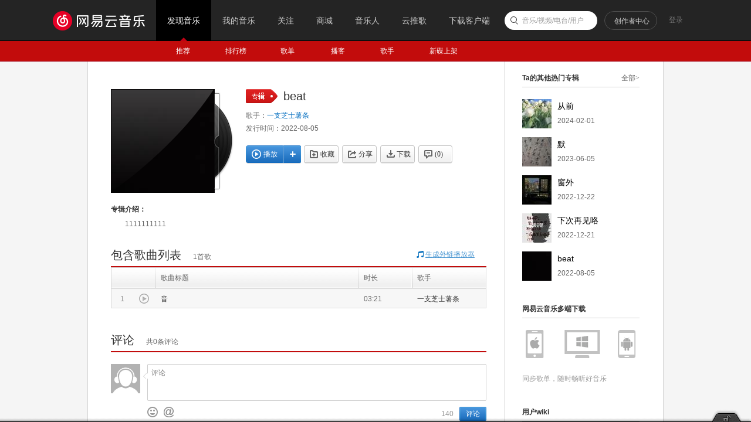

--- FILE ---
content_type: application/x-javascript
request_url: https://s3.music.126.net/web/s/pt_frame_index_d773b6ad84d515961941c42c46f4ee78.js?d773b6ad84d515961941c42c46f4ee78
body_size: 52601
content:
(function(){var c7f=NEJ.P,be7X=NEJ.O,fG8y=NEJ.R,a7h=c7f("nej.e"),h7a=c7f("nej.v"),P7I=c7f("nej.ut"),EU5Z;if(!!P7I.bhM0x)return;P7I.bhM0x=NEJ.C();EU5Z=P7I.bhM0x.M7F(P7I.cQ7J);EU5Z.cv7o=function(){this.lv9m={onchange:this.gt8l.f7c(this),ondragend:this.gt8l.eQ8I(this,!0)};this.cD7w()};EU5Z.bn7g=function(e7d){this.bp7i(e7d);this.lv9m.view=a7h.A7t(e7d.track);this.lv9m.body=a7h.A7t(e7d.slide);this.lv9m.mbar=this.lv9m.view;this.vT1x(e7d.range);this.bY7R([[this.lv9m.view,"mousedown",this.csQ2x.f7c(this)]]);this.jr9i=P7I.wW1x.B7u(this.lv9m)};EU5Z.bC7v=function(){this.bI7B();this.jr9i.V7O();delete this.jr9i;delete this.iB9s;delete this.lv9m.view;delete this.lv9m.body;delete this.lv9m.mbar};EU5Z.gt8l=function(d7e,go8g){var bCr2x=d7e.left/this.iB9s.x[1],bCq2x=d7e.top/this.iB9s.y[1],bCo2x=this.iB9s.x,bCn2x=this.iB9s.y;this.z7s("onchange",{stopped:!!go8g,x:{rate:bCr2x,value:bCr2x*(bCo2x[1]-bCo2x[0])},y:{rate:bCq2x,value:bCq2x*(bCn2x[1]-bCn2x[0])}})};EU5Z.csQ2x=function(d7e){var bo7h=a7h.iC9t(this.lv9m.view),bCl2x={x:h7a.jY9P(d7e),y:h7a.mL9C(d7e)},dC7v={x:Math.floor(this.lv9m.body.offsetWidth/2),y:Math.floor(this.lv9m.body.offsetHeight/2)};this.jr9i.ha8S({top:bCl2x.y-bo7h.y-dC7v.y,left:bCl2x.x-bo7h.x-dC7v.x})};EU5Z.vT1x=function(dp7i){var tt1x;if(!!this.iB9s){var oL0x=this.jr9i.bkN0x();tt1x={x:oL0x.left/this.iB9s.x[1],y:oL0x.top/this.iB9s.y[1]}}dp7i=dp7i||be7X;var cdT5Y=(dp7i.x||fG8y)[1]||this.lv9m.view.clientWidth-this.lv9m.body.offsetWidth,cbg5l=(dp7i.y||fG8y)[1]||this.lv9m.view.clientHeight-this.lv9m.body.offsetHeight;this.iB9s={x:dp7i.x||[0,cdT5Y],y:dp7i.y||[0,cbg5l]};if(!!tt1x)this.ha8S(tt1x);return this};EU5Z.ha8S=function(tt1x){tt1x=tt1x||be7X;this.jr9i.ha8S({top:this.iB9s.y[1]*(tt1x.y||0),left:this.iB9s.x[1]*(tt1x.x||0)})}})();
(function(){var P7I=NEJ.P("nej.ut"),bCk2x;if(!!P7I.KT6N)return;P7I.KT6N=NEJ.C();bCk2x=P7I.KT6N.M7F(P7I.bhM0x);bCk2x.cv7o=function(){this.cD7w();this.lv9m.direction=2}})();
(function(){var c7f=NEJ.P,a7h=c7f("nej.e"),h7a=c7f("nej.v"),P7I=c7f("nej.p"),bH7A=c7f("nej.ui"),ci7b=c7f("nej.ut"),y7r=c7f("nm.w"),b7g,L7E;y7r.Cu2x=NEJ.C();b7g=y7r.Cu2x.M7F(bH7A.eq8i);L7E=y7r.Cu2x.ct7m;b7g.cv7o=function(){this.cD7w()};b7g.bn7g=function(e7d){this.bp7i(e7d);this.o7h=a7h.A7t(e7d.content);this.mU9L=a7h.A7t(e7d.slide);this.jH9y=a7h.A7t(e7d.track);this.bCa2x=e7d.speed;this.bBs2x=this.o7h.scrollHeight-this.o7h.clientHeight;a7h.bd7W(this.mU9L,"height",(this.o7h.clientHeight/this.o7h.scrollHeight*parseInt(a7h.dl7e(this.jH9y,"height"))||0)+"px");if(this.o7h.scrollHeight<=this.o7h.clientHeight)a7h.bd7W(this.mU9L,"display","none");else a7h.bd7W(this.mU9L,"display","block");this.vO1x=ci7b.KT6N.B7u({slide:this.mU9L,track:this.jH9y,onchange:this.bBk2x.f7c(this)});if(P7I.dB7u.browser!="firefox")this.bY7R([[this.o7h,"mousewheel",this.HZ6T.f7c(this)]]);else{this.o7h.addEventListener("DOMMouseScroll",this.HZ6T.f7c(this),false)}};b7g.bC7v=function(){this.bI7B();this.vO1x.V7O();delete this.o7h;delete this.mU9L;delete this.jH9y;delete this.iB9s;delete this.bCa2x};b7g.bBk2x=function(d7e){this.o7h.scrollTop=parseInt(this.bBs2x*d7e.y.rate)};b7g.HZ6T=function(d7e){h7a.cn7g(d7e);this.bBs2x=this.o7h.scrollHeight-this.o7h.clientHeight;var dC7v=0,KK6E,ck7d,gq8i;ck7d=parseInt(this.jH9y.clientHeight)-parseInt(a7h.dl7e(this.mU9L,"height"));dC7v=d7e.wheelDelta?d7e.wheelDelta/120:-d7e.detail/3;KK6E=parseInt(a7h.dl7e(this.mU9L,"top"))-dC7v*this.bCa2x;if(KK6E<0)KK6E=0;if(KK6E>ck7d)KK6E=ck7d;a7h.bd7W(this.mU9L,"top",KK6E+"px");gq8i=parseInt(a7h.dl7e(this.mU9L,"top"));this.vO1x.z7s("onchange",{y:{rate:gq8i/ck7d}})};b7g.rl0x=function(){this.bBs2x=this.o7h.scrollHeight-this.o7h.clientHeight;this.vO1x.ha8S({x:0,y:0});a7h.bd7W(this.mU9L,"height",this.o7h.clientHeight/this.o7h.scrollHeight*parseInt(this.jH9y.clientHeight)+"px");this.vO1x.vT1x({x:[],y:[0,this.jH9y.clientHeight-parseInt(a7h.dl7e(this.mU9L,"height"))]});if(this.o7h.scrollHeight<=this.o7h.clientHeight)a7h.bd7W(this.mU9L,"display","none");else a7h.bd7W(this.mU9L,"display","block")};b7g.ha8S=function(dS8K){this.vO1x.ha8S(dS8K)};b7g.KM6G=function(bAX2x){var ceL5Q=parseInt(a7h.dl7e(this.mU9L,"height"));var cgD5I=parseInt(a7h.dl7e(this.jH9y,"height"));var zn2x=cgD5I-ceL5Q;var gq8i=parseInt(zn2x*bAX2x)+"px";a7h.bd7W(this.mU9L,"top",gq8i)};b7g.bCd2x=function(){if(this.o7h.scrollHeight<=this.o7h.clientHeight)return;var bAX2x=this.o7h.scrollTop/(this.o7h.scrollHeight-this.o7h.clientHeight);this.KM6G(bAX2x)};b7g.cRA9r=function(){if(this.vO1x)this.vO1x.vT1x()}})();
(function(){var c7f=NEJ.P,a7h=c7f("nej.e"),t7m=c7f("nej.j"),be7X=c7f("nej.o"),j7c=c7f("nej.u"),h7a=c7f("nej.v"),bH7A=c7f("nej.ui"),p7i=c7f("nm.d"),l7e=c7f("nm.x"),n7g=c7f("nm.l"),b7g,L7E;n7g.bJh3x=NEJ.C();b7g=n7g.bJh3x.M7F(n7g.ea8S,!0);b7g.cv7o=function(){this.cD7w()};b7g.bW7P=function(){this.cg7Z();var k7d=a7h.C7v(this.o7h,"j-flag");this.FE5J=k7d[0];this.bqK1x=k7d[1];this.bBv2x=k7d[2];h7a.s7l(k7d[3],"click",this.bqL1x.f7c(this))};b7g.cf7Y=function(){this.ce7X="ntp-alert"};b7g.bn7g=function(e7d){e7d.parent=e7d.parent||document.body;this.bp7i(e7d);a7h.bd7W(this.FE5J,"display","");if(e7d.type=="noicon"){a7h.bd7W(this.FE5J,"display","none")}else if(e7d.type=="success"){a7h.fm8e(this.FE5J,"u-icn-88","u-icn-89")}else{a7h.fm8e(this.FE5J,"u-icn-89","u-icn-88")}this.bqK1x.innerHTML=e7d.mesg||"";if(e7d.mesg2){a7h.x7q(this.bBv2x,"f-hide");this.bBv2x.innerHTML=e7d.mesg2||""}else{a7h.u7n(this.bBv2x,"f-hide")}};b7g.bC7v=function(){this.bI7B()};b7g.bqL1x=function(d7e){this.z7s("onnotice");this.bq7j()};n7g.dA7t=function(e7d){if(this.zW2x){this.zW2x.V7O();delete this.zW2x}this.zW2x=n7g.bJh3x.B7u(e7d);this.zW2x.I7B()}})();
(function(){var c7f=NEJ.P,be7X=NEJ.O,bs7l=NEJ.F,h7a=c7f("nej.v"),j7c=c7f("nej.u"),G7z=c7f("nej.ut"),p7i=c7f("nm.d"),l7e=c7f("nm.x"),n7g=c7f("nm.l"),J7C="RADIO_LATEST_MAP",b7g,L7E;p7i.fn8f({"radio_crt-list":{url:"/api/djradio/get/byuser",format:function(Q7J,e7d){var k7d=Q7J.djRadios;return{total:k7d.length||0,list:k7d}}},"radio_sub-list":{url:"/api/djradio/get/subed",format:function(Q7J,e7d){var k7d=Q7J.djRadios;e7d.data.time=Q7J.time;if(Q7J.hasMore){if(k7d.length<e7d.limit)k7d.length=e7d.limit}return{total:Q7J.count||0,hasMore:Q7J.hasMore,list:k7d}}},"radio_sub-add":{url:"/api/djradio/subscribe/v1",filter:function(e7d){e7d.data={radioId:e7d.id};if(e7d.ext&&e7d.ext.data&&e7d.ext.data.token){e7d.data.token=e7d.ext.data.token}},format:function(Q7J,e7d){if(this.bDK2x("firstSub")){n7g.dA7t({title:"订阅成功",type:"noicon",mesg:"可以在“我的音乐-我的电台”收到节目更新"})}else{n7g.bb7U.I7B({tip:"订阅成功"})}var dJ8B=this.eO8G(e7d.id)||e7d.ext.data;dJ8B.subCount+=1;dJ8B.subed=true;return dJ8B},finaly:function(d7e,e7d){h7a.z7s(p7i.pw0x,"listchange",d7e);h7a.z7s(p7i.pw0x,"itemchange",{attr:"subCount",data:d7e.data})},onmessage:function(ca7T,m7f){if(ca7T==315){n7g.bb7U.I7B({tip:"根据对方设置，你没有该操作权限",type:2})}else if(ca7T==250){n7g.bb7U.I7B({tip:"操作失败，账号存在异常",type:2})}else if(ca7T==251||ca7T==404||ca7T==400||ca7T==502){n7g.bb7U.I7B({tip:m7f.message||m7f.msg||m7f.ext&&m7f.ext.msg||"订阅失败",type:2})}}},"radio_sub-del":{url:"/api/djradio/unsub",filter:function(e7d){e7d.data={id:e7d.id}},format:function(Q7J,e7d){n7g.bb7U.I7B({tip:"取消订阅成功"});var dJ8B=this.eO8G(e7d.id)||e7d.ext.data;dJ8B.subCount-=1;dJ8B.subed=false;return dJ8B},finaly:function(d7e,e7d){h7a.z7s(p7i.pw0x,"listchange",d7e);h7a.z7s(p7i.pw0x,"itemchange",{attr:"subCount",data:d7e.data})}}});p7i.pw0x=NEJ.C();b7g=p7i.pw0x.M7F(p7i.hO8G);b7g.cxY3x=function(df7Y,bz7s){var bE7x=this.ID6x(J7C,{});bE7x[df7Y.radio.id]={id:df7Y.id,name:df7Y.name,time:bz7s||0};this.yn1x(J7C,bE7x)};b7g.cxd3x=function(E7x){return this.ID6x(J7C,{})[E7x]};b7g.bDI2x=function(dJ8B){var cB7u={key:"radio_sub",ext:{}};if(j7c.mo9f(dJ8B)){cB7u.id=dJ8B.id;cB7u.ext.data=dJ8B}else{cB7u.id=dJ8B}return cB7u};b7g.ov0x=function(dJ8B){if(l7e.gF8x())this.jC9t(this.bDI2x(dJ8B))};b7g.bDE2x=function(dJ8B){l7e.gP8H({btnok:"确定",btncc:"取消",message:"确定取消订阅？",action:function(D7w){if(D7w=="ok"){this.Pk7d(this.bDI2x(dJ8B))}}.f7c(this)})};b7g.bDK2x=function(){var uv1x="RADIO_UPGRADE_TIP";return function(w7p){var i7b=this.ID6x(uv1x,{});if(i7b[w7p]){return false}else{i7b[w7p]=true;this.yn1x(uv1x,i7b);return true}}}();G7z.fS8K.B7u({element:p7i.pw0x,event:["listchange","itemchange"]})})();
(function(){var c7f=NEJ.P,be7X=NEJ.O,bs7l=NEJ.F,h7a=c7f("nej.v"),G7z=c7f("nej.ut"),j7c=c7f("nej.u"),t7m=c7f("nej.j"),l7e=c7f("nm.x"),p7i=c7f("nm.d"),y7r=c7f("nm.w"),b7g;var QUEUE_KEY="track-queue";var PlayMode={SINGLE_CYCLE:2,LIST_LOOP:4,RANDOM:5};y7r.sN1x=NEJ.C();b7g=y7r.sN1x.M7F(G7z.cQ7J);b7g.bn7g=function(e7d){this.bp7i(e7d);this.by7r=y7r.gp8h.fJ8B();this.jI9z=[];this.Bj2x=[];this.oo0x=l7e.byx2x();this.fz8r=0;this.bY7R([[y7r.gp8h,"playaction",this.yI2x.f7c(this)]]);this.jG9x=p7i.hL8D.B7u();this.zf2x=p7i.pw0x.B7u();this.cxZ3x();t7m.bc7V("/api/need/login/forplay",{method:"GET",type:"json",onload:function(json){window.cRk9b=json&&json.isNeedLogin}});if(window.kickoutFuncList&&Array.isArray(window.kickoutFuncList)){window.kickoutFuncList.push(this.oB0x.f7c(this))}else{window.kickoutFuncList=[];window.kickoutFuncList.push(this.oB0x.f7c(this))}};b7g.bC7v=function(){this.bI7B();delete this.jI9z;delete this.Bj2x;delete this.oo0x};b7g.bfw0x=function(){t7m.yo1x(QUEUE_KEY,this.jI9z)};b7g.cyE3x=function(){var un1x=[PlayMode.SINGLE_CYCLE,PlayMode.LIST_LOOP,PlayMode.RANDOM];return function(){var eV8N,r7k=j7c.dv7o(un1x,this.oo0x.mode);eV8N=r7k<0?PlayMode.LIST_LOOP:un1x[(r7k+1)%3];this.oo0x.mode=eV8N;if(this.XY8Q()){this.bxh1x()}l7e.IP6J(this.oo0x);return this.oo0x.mode}}();b7g.czA3x=function(){return this.oo0x.mode};b7g.oS0x=l7e.Hg5l(function(){this.yY2x(this.bDN2x(+1),"ui")},800);b7g.Cq2x=l7e.Hg5l(function(){this.yY2x(this.bDN2x(-1),"ui")},800);b7g.pR0x=function(){return this.jI9z[this.fz8r]};b7g.$checkLogin=function(){var KG6A=GUser&&GUser.userId>0;if(!KG6A&&top&&top.login){top.login();return false}return true};b7g.cAV3x=function(jl9c,ws1x,gs8k){if(!this.$checkLogin())return;if(!jl9c||!jl9c.length)return;var bE7x={},rp0x=jl9c[0];var bxf1x={},newSongs=[];if(!ws1x){j7c.bh7a(this.jI9z,function(bf7Y){bE7x[bf7Y.id]=bf7Y});j7c.bh7a(jl9c,function(bf7Y){if(bE7x[bf7Y.id]){if(rp0x.id==bf7Y.id){rp0x=bE7x[bf7Y.id]}}else{this.jI9z.push(bf7Y)}if(bf7Y.id&&bf7Y.source&&bf7Y.source.fid=="34"){bxf1x[bf7Y.id]=bf7Y.source.fdata;}},this);j7c.bh7a(this.jI9z,function(bf7Y){if(bxf1x[bf7Y.id]){bf7Y.source.fdata=bxf1x[bf7Y.id]}newSongs.push(bf7Y)});this.jI9z=newSongs}else{this.jI9z=jl9c}if(this.XY8Q()){this.bxh1x()}if(gs8k){this.yY2x(j7c.dv7o(this.jI9z,rp0x));this.by7r.eB8t()}this.bfw0x();h7a.z7s(y7r.sN1x,"queuechange",{cmd:gs8k?"play":"addto"})};b7g.my9p=function(of0x){var r7k=j7c.dv7o(this.jI9z,function(bf7Y){return bf7Y.id==of0x});if(r7k!=-1){var cBK3x=r7k==this.fz8r&&this.jI9z.length>1,cCj3x=r7k==this.jI9z.length-1,bf7Y=this.jI9z[r7k];this.jI9z.splice(r7k,1);if(this.XY8Q()){this.Bj2x.splice(j7c.dv7o(this.Bj2x,bf7Y),1)}if(cBK3x){if(cCj3x){this.yY2x(r7k-1)}else{this.yY2x(r7k)}}else if(r7k<this.fz8r){this.fz8r--}this.bfw0x();h7a.z7s(y7r.sN1x,"queuechange",{cmd:"delete"})}};b7g.oB0x=function(){this.jI9z=[];this.Bj2x=[];this.oo0x.index=this.fz8r=0;l7e.IP6J(this.oo0x);this.bfw0x();h7a.z7s(y7r.sN1x,"queuechange",{cmd:"clear"})};b7g.pR0x=function(){return this.jI9z[this.fz8r]};b7g.bDP2x=function(){return this.jI9z};b7g.lV9M=function(){return this.jI9z.length};b7g.bxd1x=function(E7x){var r7k=j7c.dv7o(this.jI9z,function(bf7Y){return E7x==bf7Y.id});if(r7k>=0){return this.jI9z[r7k]}};b7g.cDt3x=function(E7x){var r7k=j7c.dv7o(this.jI9z,function(bf7Y){return E7x==bf7Y.id});if(r7k>=0){this.yY2x(r7k);this.by7r.eB8t()}};b7g.cxZ3x=function(){this.jI9z=t7m.xa1x(QUEUE_KEY)||[];this.fz8r=this.oo0x.index||0;if(this.jI9z.length&&this.XY8Q()){this.bxh1x()}this.by7r.bim0x(this.pR0x(),true)};b7g.bDN2x=function(dC7v){if(this.XY8Q()){var gy8q=this.pR0x(),r7k=inRange(j7c.dv7o(this.Bj2x,gy8q)+dC7v,this.Bj2x.length);return j7c.dv7o(this.jI9z,this.Bj2x[r7k])}else{return inRange(this.fz8r+dC7v,this.jI9z.length)}function inRange(r7k,bu7n){return r7k<0?bu7n-1:r7k>=bu7n?0:r7k}};b7g.bxh1x=function(){var k7d=this.jI9z.slice(0);this.Bj2x=[];while(k7d.length){var r7k=j7c.Dy2x(0,k7d.length-1);this.Bj2x.push(k7d[r7k]);k7d.splice(r7k,1)}};b7g.yY2x=function(r7k,w7p){if(!this.$checkLogin())return;if(!this.jI9z.length)return;var ij9a,jO9F=this.pR0x(),Md6X=this.by7r.biq0x();this.fz8r=r7k;this.oo0x.index=this.fz8r;ij9a=this.jI9z[this.fz8r];l7e.IP6J(this.oo0x);h7a.z7s(y7r.sN1x,"playchange",{old:jO9F,"new":ij9a,type:w7p});this.by7r.bim0x(this.pR0x());if(ij9a&&ij9a.program)this.zf2x.cxY3x(ij9a.program,0);this.cEl3x(jO9F,ij9a,Md6X,w7p)};b7g.cEl3x=function(jO9F,ij9a,Md6X,bwX1x){if(!jO9F||!ij9a)return;if(Md6X>3){if(jO9F.program){this.jG9x.YV9M(jO9F.program.id,Md6X,jO9F.source,bwX1x||"interrupt","dj")}else{if(jO9F.alg){this.jG9x.YV9M(jO9F.id,Md6X,jO9F.source,bwX1x||"interrupt","",jO9F.alg)}else{this.jG9x.YV9M(jO9F.id,Md6X,jO9F.source,bwX1x||"interrupt")}}}var query=window.location.href.split("?")[1]||"";if(ij9a.program){this.jG9x.eL8D("startplay",{id:ij9a.program.id,type:"dj",content:query})}else{this.jG9x.eL8D("startplay",{id:ij9a.id,type:"song",content:query})}};b7g.XY8Q=function(){return this.oo0x.mode==PlayMode.RANDOM};b7g.yI2x=function(d7e){if(d7e.action=="ended"){if(this.oo0x.mode==PlayMode.SINGLE_CYCLE){this.yY2x(this.fz8r,"playend")}else{this.oS0x()}}};G7z.fS8K.B7u({element:y7r.sN1x,event:["queuechange","playchange"]})})();
(function(){var c7f=NEJ.P,a7h=c7f("nej.e"),h7a=c7f("nej.v"),j7c=c7f("nej.u"),dq7j=c7f("nej.p"),t7m=c7f("nej.j"),Y7R=c7f("nej.ui"),G7z=c7f("nej.ut"),p7i=c7f("nm.d"),n7g=c7f("nm.l"),l7e=c7f("nm.x"),dX8P=c7f("nm.u"),y7r=c7f("nm.w"),N7G=c7f("nm.m.f"),b7g,L7E;N7G.bDQ2x=NEJ.C();b7g=N7G.bDQ2x.M7F(Y7R.eq8i);b7g.cv7o=function(){this.cD7w();this.gx8p=y7r.sN1x.fJ8B();h7a.s7l(y7r.sN1x,"queuechange",this.zq2x.f7c(this));h7a.s7l(y7r.sN1x,"playchange",this.hU8M.f7c(this))};b7g.cf7Y=function(){this.ce7X="m-player-panel"};b7g.bW7P=function(){this.cg7Z();var k7d=a7h.C7v(this.o7h,"j-flag");this.bfi0x=k7d[0];this.ka9R=k7d[1];this.Zh9Y=k7d[2];this.bP7I=k7d[3];this.Py7r=k7d[4];this.jp9g=y7r.Cu2x.B7u({track:this.Py7r,slide:a7h.dj7c(this.Py7r)[0],content:this.bP7I,speed:4});this.bZ7S={nask:k7d[5],nmenu:k7d[6],nlist:k7d[7],nscroll:k7d[8]};h7a.s7l(this.o7h,"click",this.bO7H.f7c(this));h7a.s7l(this.Zh9Y,"load",this.rb0x.f7c(this))};b7g.bn7g=function(e7d){this.bp7i(e7d);this.oF0x=y7r.bfe0x.B7u(this.bZ7S);this.hU8M({"new":this.gx8p.pR0x()});this.jp9g.rl0x();var k7d=a7h.C7v(this.bP7I,"z-sel");if(k7d.length){var bo7h=a7h.iC9t(k7d[0],this.bP7I);this.bP7I.scrollTop=this.bP7I.scrollTop+(bo7h.y-(this.bP7I.scrollTop+112));this.jp9g.bCd2x()}};b7g.bC7v=function(){this.z7s("onclose");if(this.oF0x){this.oF0x.V7O();delete this.oF0x}this.bI7B()};b7g.zq2x=function(d7e){a7h.dg7Z(this.bP7I,"m-player-queue",{queue:this.gx8p.bDP2x(),current:this.gx8p.pR0x()},{dur2time:l7e.lN9E,getArtistName:l7e.sY1x});this.bfi0x.innerText=this.gx8p.lV9M();if(d7e&&d7e.cmd=="delete")return;var k7d=a7h.C7v(this.bP7I,"z-sel");if(k7d.length){var bo7h=a7h.iC9t(k7d[0],this.bP7I);this.bP7I.scrollTop=Math.max(Math.min(bo7h.y,this.bP7I.scrollTop),bo7h.y-224);this.jp9g.bCd2x()}};b7g.bO7H=function(d7e){var g7b,E7x,bDS2x;g7b=h7a.ba7T(d7e,"a:href");if(g7b&&g7b.tagName.toLocaleLowerCase()=="a"&&/^http/.test(g7b.href)){return}h7a.uU1x(d7e);g7b=h7a.ba7T(d7e,"d:action");E7x=a7h.v7o(g7b,"id");switch(a7h.v7o(g7b,"action")){case"likeall":var lg9X=this.gx8p.bDP2x();if(lg9X&&lg9X.length){var k7d=[];j7c.bh7a(lg9X,function(q7j){if(!q7j.program)k7d.push(q7j)});window.subscribe(k7d,!1);this.V7O()}break;case"delete":this.gx8p.my9p(E7x);h7a.bi7b(d7e);break;case"like":var bf7Y=this.gx8p.bxd1x(E7x);window.subscribe(bf7Y,false);h7a.bi7b(d7e);this.V7O();break;case"share":bf7Y=this.gx8p.bxd1x(E7x);!bf7Y.program?l7e.lj9a({rid:bf7Y.id,type:18,purl:bf7Y.album.picUrl,name:bf7Y.name,author:l7e.Al2x(bf7Y.artists)}):l7e.lj9a({rid:bf7Y.program.id,type:17,purl:bf7Y.program.coverUrl,name:bf7Y.program.name,author:(bf7Y.program.radio||[]).name});h7a.bi7b(d7e);this.V7O();break;case"download":bf7Y=this.gx8p.bxd1x(E7x);if(bf7Y.program){l7e.OF7y({type:17,id:bf7Y.program.id})}else{bDS2x=l7e.ty1x(bf7Y);if(bDS2x==1e3){l7e.iY9P("因版权方要求，该歌曲不支持下载")}else{l7e.OF7y({type:18,id:bf7Y.id})}}this.V7O();break;case"play":this.gx8p.cDt3x(E7x);break;case"clear":this.gx8p.oB0x();break;case"close":this.V7O();break}};b7g.hU8M=function(d7e){var Jy6s=d7e["new"];if(Jy6s){this.oF0x&&this.oF0x.cIg4k(Jy6s);if(Jy6s.program){this.Zh9Y.src=Jy6s.program.blurCoverUrl;this.ka9R.innerText=Jy6s.program.name}else{var bwJ1x,Oe7X;j7c.bh7a(["pic_str","pic","picId_str","picId","picStr"],function(J7C){var q7j=(Jy6s.album||{})[J7C];if(j7c.fU8M(q7j)){bwJ1x=bwJ1x||q7j}else{Oe7X=Oe7X||q7j}});this.Zh9Y.src="//music.163.com/api/img/blur/"+(bwJ1x||Oe7X);this.ka9R.innerText=Jy6s.name}}this.zq2x()};b7g.rb0x=function(d7e){var ck7d=this.Zh9Y.clientHeight,cIG4K=this.bP7I.parentNode.clientHeight;a7h.bd7W(this.Zh9Y,"top",(cIG4K-ck7d)/2+"px")}})();
(function(){var c7f=NEJ.P,be7X=NEJ.O,bs7l=NEJ.F,dq7j=c7f("nej.p"),P7I=c7f("nej.ut"),b7g;if(!!P7I.bxw1x)return;P7I.bxw1x=NEJ.C();b7g=P7I.bxw1x.M7F(P7I.cQ7J);b7g.bn7g=function(e7d){this.bp7i(e7d);this.bdh9Y=e7d.to||be7X;this.St7m=e7d.from||{};this.cBt3x=Math.max(0,parseInt(e7d.delay)||0)};b7g.bC7v=function(){this.bI7B();this.bi7b();if(!!this.Sv7o){window.clearTimeout(this.Sv7o);delete this.Sv7o}delete this.bdh9Y;delete this.St7m};b7g.bKp3x=function(bz7s){if(!this.St7m)return;if((""+bz7s).indexOf(".")>=0||dq7j.dB7u.browser==="safari")bz7s=+(new Date);if(this.bKn3x(bz7s)){this.bi7b();return}this.dK8C=requestAnimationFrame(this.bKp3x.f7c(this))};b7g.bKn3x=bs7l;b7g.eB8t=function(){var cBe3x=function(){this.Sv7o=window.clearTimeout(this.Sv7o);this.St7m.time=+(new Date);this.dK8C=requestAnimationFrame(this.bKp3x.f7c(this))};return function(){this.Sv7o=window.setTimeout(cBe3x.f7c(this),this.cBt3x);return this}}();b7g.bi7b=function(){this.dK8C=cancelRequestAnimationFrame(this.dK8C);this.z7s("onstop");return this}})();
(function(){var c7f=NEJ.P,be7X=NEJ.O,j7c=c7f("nej.u"),P7I=c7f("nej.ut"),b7g,L7E;if(!!P7I.Ir6l)return;P7I.Ir6l=NEJ.C();b7g=P7I.Ir6l.M7F(P7I.bxw1x);L7E=P7I.Ir6l.ct7m;b7g.bn7g=function(e7d){this.bp7i(e7d);this.bdd9U=e7d.duration||200;this.cBb3x=1/(200*this.bdd9U);this.cAZ3x(e7d.timing);this.cAU3x()};b7g.bC7v=function(){this.bI7B();delete this.Nm7f;delete this.bxQ2x};b7g.cAZ3x=function(){var he8W=/^cubic\-bezier\((.*?)\)$/i,kO9F=/\s*,\s*/i,bKk3x={linear:[0,0,1,1],ease:[.25,.1,.25,1],easein:[.42,0,1,1],easeout:[0,0,.58,1],easeinout:[0,0,.58,1]};var cAy3x=function(D7w,r7k,k7d){k7d[r7k]=parseFloat(D7w)};return function(bda9R){bda9R=(bda9R||"").toLowerCase();this.Nm7f=bKk3x[bda9R];if(he8W.test(bda9R)){this.Nm7f=RegExp.$1.split(kO9F);j7c.bh7a(this.Nm7f,cAy3x)}if(!!this.Nm7f)return;this.Nm7f=bKk3x.ease}}();b7g.cAU3x=function(){var No7h=this.Nm7f,bxY2x=3*No7h[0],bKi3x=3*(No7h[2]-No7h[0])-bxY2x,cAc3x=1-bxY2x-bKi3x,byc2x=3*No7h[1],bKg3x=3*(No7h[3]-No7h[1])-byc2x,czV3x=1-byc2x-bKg3x;this.bxQ2x={ax:cAc3x,ay:czV3x,bx:bKi3x,by:bKg3x,cx:bxY2x,cy:byc2x}};b7g.czP3x=function(){var bKe3x=function(bz7s,qE0x){return((qE0x.ax*bz7s+qE0x.bx)*bz7s+qE0x.cx)*bz7s};var czG3x=function(bz7s,qE0x){return((qE0x.ay*bz7s+qE0x.by)*bz7s+qE0x.cy)*bz7s};var czE3x=function(bz7s,qE0x){return(3*qE0x.ax*bz7s+2*qE0x.bx)*bz7s+qE0x.cx};var czD3x=function(bz7s,bKc3x,qE0x){var t0,t1,t2,x2,d2,i;for(t2=bz7s,i=0;i<8;i++){x2=bKe3x(t2,qE0x)-bz7s;if(Math.abs(x2)<bKc3x)return t2;d2=czE3x(t2,qE0x);if(Math.abs(d2)<1e-6)break;t2=t2-x2/d2}t0=0;t1=1;t2=bz7s;if(t2<t0)return t0;if(t2>t1)return t1;while(t0<t1){x2=bKe3x(t2,qE0x);if(Math.abs(x2-bz7s)<bKc3x)return t2;if(bz7s>x2)t0=t2;else t1=t2;t2=(t1-t0)*.5+t0}return t2};return function(dC7v){return czG3x(czD3x(dC7v/this.bdd9U,this.cBb3x,this.bxQ2x),this.bxQ2x)}}();b7g.bKn3x=function(bz7s){var dC7v=bz7s-this.St7m.time,Bb2x=this.czP3x(dC7v),bo7h=j7c.Lt6n(this.St7m.offset*(1-Bb2x)+this.bdh9Y.offset*Bb2x,2),oq0x=!1;if(dC7v>=this.bdd9U){bo7h=this.bdh9Y.offset;oq0x=!0}this.z7s("onupdate",{offset:bo7h});return oq0x};b7g.bi7b=function(){this.z7s("onupdate",{offset:this.bdh9Y.offset});L7E.bi7b.apply(this,arguments);return this}})();
(function(){var c7f=NEJ.P,P7I=c7f("nej.ut"),b7g;if(!!P7I.HG5L)return;P7I.HG5L=NEJ.C();b7g=P7I.HG5L.M7F(P7I.Ir6l);b7g.bn7g=function(e7d){e7d=NEJ.X({},e7d);e7d.timing="easein";this.bp7i(e7d)}})();
(function(){var c7f=NEJ.P,a7h=c7f("nej.e"),h7a=c7f("nej.v"),P7I=c7f("nej.ut"),zk2x;P7I.FL5Q=NEJ.C();zk2x=P7I.FL5Q.M7F(P7I.cQ7J);zk2x.bn7g=function(e7d){this.bp7i(e7d);this.cHu4y=!!e7d.reset;this.Xj8b=parseInt(e7d.delta)||0;this.jH9y=a7h.A7t(e7d.track);this.bCj2x=a7h.A7t(e7d.progress);this.bY7R([[e7d.thumb,"mousedown",this.cCJ3x.f7c(this)],[document,"mousemove",this.bCg2x.f7c(this)],[document,"mouseup",this.bAS2x.f7c(this)],[this.jH9y,"mousedown",this.bCf2x.f7c(this)]]);var fs8k=e7d.value;if(fs8k==null){fs8k=this.bCj2x.offsetWidth/this.jH9y.offsetWidth}this.ha8S(fs8k)};zk2x.bC7v=function(){if(!!this.cHu4y)this.Wy8q(0);this.bI7B()};zk2x.cCJ3x=function(d7e){if(!!this.ik9b)return;h7a.bi7b(d7e);this.ik9b=h7a.jY9P(d7e);this.bCc2x=this.jH9y.offsetWidth};zk2x.bCg2x=function(d7e){if(!this.ik9b)return;var bo7h=h7a.jY9P(d7e),dC7v=bo7h-this.ik9b;this.ik9b=bo7h;this.Wy8q(this.GR5W+dC7v/this.bCc2x);this.z7s("onslidechange",{ratio:this.GR5W})};zk2x.bAS2x=function(d7e){if(!this.ik9b)return;this.bCg2x(d7e);delete this.ik9b;delete this.bCc2x;this.z7s("onslidestop",{ratio:this.GR5W})};zk2x.bCf2x=function(d7e){var cIZ4d=a7h.iC9t(this.jH9y).x,cGd3x=h7a.jY9P(d7e);this.Wy8q((cGd3x-cIZ4d+this.Xj8b)/this.jH9y.offsetWidth);this.z7s("onslidestop",{ratio:this.GR5W})};zk2x.Wy8q=function(fs8k){this.GR5W=Math.max(0,Math.min(1,fs8k));a7h.bd7W(this.bCj2x,"width",this.GR5W*100+"%")};zk2x.ha8S=function(fs8k){if(!!this.ik9b)return;this.Wy8q(fs8k)};zk2x.bkN0x=function(fs8k){return this.GR5W}})();
(function(){var c7f=NEJ.P,a7h=c7f("nej.e"),h7a=c7f("nej.v"),j7c=c7f("nej.u"),gN8F=c7f("nm.ut");gN8F.cLP9G=function(){var Mf6Z=function(bw7p,cl7e,pP0x,pK0x,AX2x){if(pP0x<pK0x){var FI5N=Math.floor((pP0x+pK0x)/2);Mf6Z(bw7p,cl7e,pP0x,FI5N,AX2x);Mf6Z(bw7p,cl7e,FI5N+1,pK0x,AX2x);cLv9m(bw7p,cl7e,pP0x,FI5N,pK0x,AX2x)}};var cLv9m=function(bw7p,cl7e,pP0x,FI5N,pK0x,AX2x){var i=pP0x,j=FI5N+1,k=pP0x;while(i<=FI5N&&j<=pK0x){if(AX2x(bw7p[i],bw7p[j])<=0){cl7e[k++]=bw7p[i++]}else{cl7e[k++]=bw7p[j++]}}while(i<=FI5N){cl7e[k++]=bw7p[i++]}while(j<=pK0x){cl7e[k++]=bw7p[j++]}for(i=pP0x;i<=pK0x;i++){bw7p[i]=cl7e[i]}};var cLw9n=function(hv8n,bwE1x){return hv8n<bwE1x};return function(bw7p,AX2x){if(!bw7p||bw7p.length==0)return bw7p;AX2x=AX2x||cLw9n;Mf6Z(bw7p,new Array(bw7p.length),0,bw7p.length-1,AX2x);return bw7p}}();gN8F.bDV2x=function(){var he8W=/\r\n|\r|\n/,kO9F=/\[(.*?)\]/gi,bAD2x={ar:"artist",ti:"track",al:"album",offset:"offset"},bDW2x=-1;var bAC2x=function(m7f,hX8P){var bw7p=[];hX8P=hX8P.replace(kO9F,function($1,$2){var bz7s=bAB2x.call(this,m7f,$2);if(bz7s!=null){bDW2x=bz7s;bw7p.push({time:bz7s,tag:$2});m7f.scrollable=!0}return""}.f7c(this)).trim();if(!bw7p.length){if(!hX8P||hX8P.length==0)return;bw7p.push({time:bDW2x}||{time:-1})}j7c.bh7a(bw7p,function(q7j){q7j.lyric=hX8P});var yT2x=m7f.lines;yT2x.push.apply(yT2x,bw7p)};var bAB2x=function(m7f,bz7s){var bw7p=bz7s.split(":"),vU1x=bw7p.shift(),J7C=bAD2x[vU1x];if(!!J7C){m7f[J7C]=bw7p.join(":");return null}vU1x=parseInt(vU1x);if(isNaN(vU1x)){return null}else{var bo7h=parseInt(m7f.offset)||0;return vU1x*60+parseFloat(bw7p.join("."))+bo7h/1e3}};var bAp2x=function(bAl2x,kv9m){return bAl2x.time-kv9m.time};return function(E7x,br7k){var m7f={id:E7x,lines:[],scrollable:!1,source:br7k};j7c.bh7a((br7k||"").trim().split(he8W),bAC2x.f7c(null,m7f));if(m7f.scrollable){gN8F.cLP9G(m7f.lines,bAp2x);var r7k;for(var i=0;i<m7f.lines.length;i++){if(!!m7f.lines[i].lyric){r7k=i;break}}m7f.lines.splice(0,r7k)}return m7f}}();gN8F.bwy1x=function(Mp7i,beQ0x){var bwp1x=gN8F.bDV2x(0,Mp7i),bwn1x=gN8F.bDV2x(0,beQ0x);if(bwp1x.scrollable&&bwn1x.scrollable){j7c.bh7a(bwp1x.lines,function(q7j){var beM0x=getTranslate(q7j.time);if(beM0x){q7j.lyric=q7j.lyric+"<br>"+beM0x.lyric}})}return bwp1x;function getTranslate(bz7s){var r7k=j7c.dv7o(bwn1x.lines,function(q7j){return q7j.time==bz7s});if(r7k!=-1){return bwn1x.lines[r7k]}}}})();
(function(){var P7I=NEJ.P("nej.ut"),bKb3x;if(!!P7I.vh1x)return;P7I.vh1x=NEJ.C();bKb3x=P7I.vh1x.M7F(P7I.Ir6l);bKb3x.bn7g=function(e7d){e7d=NEJ.X({},e7d);e7d.timing="linear";this.bp7i(e7d)}})();
(function(){var c7f=NEJ.P,be7X=NEJ.O,bs7l=NEJ.F,a7h=c7f("nej.e"),h7a=c7f("nej.v"),t7m=c7f("nej.j"),j7c=c7f("nej.u"),l7e=c7f("nm.x"),n7g=c7f("nm.l"),p7i=c7f("nm.d");var bDY2x=function(i7b){if(i7b.errorType==6||i7b.errorType==7||i7b.errorType==8){if(!l7e.gF8x())return;l7e.kz9q({txt:"m-report-point",title:"提示",onaction:bDZ2x.f7c(this,i7b)})}else{bDZ2x(i7b)}};var cci5n=function(d7e){var g7b=h7a.ba7T(d7e,"d:action");if(a7h.v7o(g7b,"action")=="feedLyric"){h7a.bi7b(d7e);var ca7T=a7h.v7o(g7b,"code"),i7b={songId:a7h.v7o(g7b,"id"),errorType:ca7T};bDY2x(i7b)}};var bDZ2x=function(i7b,d7e){if(!d7e||d7e.action=="ok"){t7m.bc7V("/api/v1/feedback/lyric",{type:"json",method:"post",data:j7c.cr7k(i7b),onload:function(d7e){if(d7e.code==200){n7g.bb7U.I7B({tip:"提交成功"});if(j7c.gW8O(i7b.onok)){i7b.onok()}}else if(d7e.code==-2){l7e.gP8H({title:"提示",message:"您的积分不足",btnok:"赚积分",action:function(U7N){if(U7N=="ok"){location.dispatch2("/store/gain/index")}}})}else{n7g.bb7U.I7B({type:2,tip:"提交失败"})}}})}};l7e.bEa2x=function(g7b){var g7b=g7b||document.body,eR8J=cci5n.f7c(this);h7a.s7l(g7b,"click",eR8J);return{destroy:function(){h7a.or0x(g7b,"click",eR8J)}}};l7e.cRf9W=function(i7b){bDY2x(i7b)}})();
(function(){var c7f=NEJ.P,a7h=c7f("nej.e"),h7a=c7f("nej.v"),j7c=c7f("nej.u"),t7m=c7f("nej.j"),G7z=c7f("nej.ut"),P7I=c7f("nej.p"),p7i=c7f("nm.d"),l7e=c7f("nm.x"),n7g=c7f("nm.l"),dX8P=c7f("nm.ut"),y7r=c7f("nm.w"),b7g,L7E;var bwk1x={};var bEb2x=function(E7x,kF9w){var W7P="/api/song/lyric",bt7m={id:E7x,lv:-1,tv:-1};if(bwk1x[E7x]){if(kF9w)kF9w(bwk1x[E7x])}else{t7m.bc7V(W7P,{sync:false,type:"json",query:bt7m,method:"get",onload:function(i7b){bwk1x[E7x]=i7b;kF9w(i7b,E7x)},onerror:function(cd7W){kF9w(cd7W)}})}};y7r.bfe0x=NEJ.C();b7g=y7r.bfe0x.M7F(G7z.cQ7J);y7r.bfe0x.ccM5R=bEb2x;b7g.bn7g=function(e7d){this.bp7i(e7d);this.bP7I=e7d.nlist;this.Qj7c=e7d.nmenu;this.bEc2x=e7d.nask;this.wN1x={track:e7d.nscroll,slide:a7h.dj7c(e7d.nscroll)[0],content:this.bP7I,speed:4};this.bwi1x=this.HZ6T.f7c(this);this.bY7R([[e7d.nask,"click",this.cdn5s.f7c(this)],[this.wN1x.slide,"mousedown",this.bhP0x.f7c(this)],[document,"mouseup",this.bhO0x.f7c(this)],[y7r.gp8h,"playaction",this.yI2x.f7c(this)]]);if(P7I.dB7u.browser!="firefox"){this.bY7R([[this.bP7I,"mousewheel",this.bwi1x]])}else{this.bP7I.addEventListener("DOMMouseScroll",this.bwi1x,false)}this.jp9g=y7r.Cu2x.B7u(this.wN1x);this.bwg1x=l7e.bEa2x(this.bP7I);this.by7r=y7r.gp8h.fJ8B()};b7g.bC7v=function(){this.bI7B();delete this.AS2x;delete this.tW1x;delete this.beE9v;if(this.bwg1x){this.bwg1x.destroy();delete this.bwg1x}if(P7I.dB7u.browser=="firefox"){this.bP7I.removeEventListener("DOMMouseScroll",this.bwi1x)}a7h.bd7W(this.Qj7c,"display","none")};b7g.cdn5s=function(){if(a7h.dl7e(this.Qj7c,"display")=="none"){a7h.bd7W(this.Qj7c,"display","block")}else{a7h.bd7W(this.Qj7c,"display","none")}};b7g.bvZ1x=function(){var iq9h=0;return function(Vt8l){clearTimeout(iq9h);this.beE9v=true;if(this.tW1x){this.tW1x.V7O();delete this.tW1x}if(!Vt8l){iq9h=setTimeout(function(){delete this.beE9v}.f7c(this),3e3)}}}();b7g.HZ6T=function(){this.bvZ1x()};b7g.bhP0x=function(){this.bvZ1x(true)};b7g.yI2x=function(d7e){if(d7e.action=="timeupdate"){this.bEg2x(d7e.data.time,true)}};b7g.bEg2x=function(bz7s,cem5r){if(!(this.AS2x&&this.AS2x.scrollable)||this.beE9v)return;var i=this.AS2x.lines.length-1,ii,dC7v,r7k=-1,bEh2x=0,gv8n=0;for(;i>=0;i--){ii=this.AS2x.lines[i];dC7v=ii.time-bz7s;if(dC7v<0&&(i>0||dC7v<=-2)){r7k=i;break}}for(var j=0,jj;j<this.bvY1x.length;j++){jj=this.bvY1x[j];if(j<r7k){bEh2x+=jj.clientHeight}if(r7k==j){a7h.u7n(jj,"z-sel")}else{a7h.x7q(jj,"z-sel")}}if(r7k<0||a7h.iC9t(this.bvY1x[r7k],this.bP7I).y<96){gv8n=0}else{gv8n=bEh2x-96}if(Math.abs(gv8n-this.bP7I.scrollTop)<=4||this.tW1x)return;if(cem5r){var cB7u={from:{offset:this.bP7I.scrollTop},to:{offset:gv8n},duration:500,onupdate:function(d7e){this.bP7I.scrollTop=d7e.offset;this.jp9g.KM6G(this.bP7I.scrollTop/(this.bP7I.scrollHeight-this.bP7I.clientHeight))}.f7c(this),onstop:function(){if(this.tW1x){this.tW1x.V7O();delete this.tW1x}}.f7c(this)};this.tW1x=G7z.vh1x.B7u(cB7u);this.tW1x.eB8t()}else{this.bP7I.scrollTop=gv8n;this.jp9g.KM6G(this.bP7I.scrollTop/(this.bP7I.scrollHeight-this.bP7I.clientHeight))}};b7g.cIg4k=function(bf7Y){this.beD9u=bf7Y;delete this.AS2x;if(bf7Y&&!bf7Y.program){bEb2x(bf7Y.id,this.ceK5P.bind(this));a7h.x7q(this.bEc2x,"f-hide")}else{a7h.u7n(this.bEc2x,"f-hide");this.bhA0x({})}};b7g.ceK5P=function(d7e,E7x){if(d7e.code==200){var Mp7i=d7e.lrc||{},beM0x=d7e.tlyric||{};if(!Mp7i.lyric){this.bhA0x(d7e)}else{this.AS2x=dX8P.bwy1x(Mp7i.lyric,beM0x.lyric);d7e.scrollable=this.AS2x.scrollable;a7h.dg7Z(this.bP7I,"m-lyric-line",{id:this.beD9u.id,lines:this.AS2x.lines,scrollable:this.AS2x.scrollable});this.bvY1x=a7h.C7v(this.bP7I,"j-flag")}d7e.songId=this.beD9u.id;a7h.dg7Z(this.Qj7c,"m-player-lyric-ask",d7e)}else{}if(this.tW1x){this.tW1x.V7O();delete this.tW1x}this.jp9g.rl0x();this.bEg2x(this.by7r.biq0x()||0,false)};b7g.bhO0x=function(){if(this.beE9v){this.bvZ1x()}};b7g.bhA0x=function(i7b){if(this.beD9u.program){this.bP7I.innerHTML='<div class="nocnt nolyric"><span class="s-fc4">电台节目，无歌词</span></div>'}else if(i7b.nolyric){this.bP7I.innerHTML='<div class="nocnt nolyric"><span class="s-fc4">纯音乐，无歌词</span></div>'}else{this.bP7I.innerHTML='<div class="nocnt nolyric"><span class="s-fc4">暂时没有歌词</span><a data-action="feedLyric" data-code="6"'+"data-id="+this.beD9u.id+' href="#" class="f-tdu">求歌词</a></div>'}this.jp9g&&this.jp9g.rl0x()}})();
(function(){var c7f=NEJ.P,a7h=c7f("nej.e"),h7a=c7f("nej.v"),j7c=c7f("nej.u"),dq7j=c7f("nej.p"),t7m=c7f("nej.j"),G7z=c7f("nej.ut"),p7i=c7f("nm.d"),n7g=c7f("nm.l"),l7e=c7f("nm.x"),dX8P=c7f("nm.u"),y7r=c7f("nm.w"),N7G=c7f("nm.m.f"),dO8G=c7f("player"),b7g,L7E;N7G.Qs7l=NEJ.C();b7g=N7G.Qs7l.M7F(G7z.cQ7J);b7g.cv7o=function(){this.cD7w();this.AO2x=a7h.A7t("g_player");this.lP9G=this.AO2x.parentNode;var k7d=a7h.C7v(this.AO2x,"j-flag");this.hG8y=k7d[0];this.lA9r=k7d[1];this.ka9R=k7d[2];this.Mu7n=k7d[3];this.ra0x=k7d[4];this.hQ8I=k7d[5];k7d=a7h.dj7c(k7d[6]);this.CT2x=k7d[0];this.wC1x=k7d[1];this.bEl2x=k7d[2];this.bfi0x=k7d[3];this.bEm2x=k7d[4];this.bvS1x=k7d[5];this.bvQ1x=a7h.dj7c(this.bfi0x)[0];this.yS2x=l7e.byx2x();this.yR2x=null;this.wD1x=a7h.A7t("m-guidetip");this.beu9l(3e3);this.QI7B();this.cga5f();this.cgg5l();this.cgj5o();this.bEs2x();this.bvK1x();dO8G.setLike=this.bEt2x.f7c(this);h7a.s7l(this.lP9G,"click",this.bO7H.f7c(this));h7a.s7l(y7r.gp8h,"playaction",this.yI2x.f7c(this));h7a.s7l(y7r.sN1x,"queuechange",this.zq2x.f7c(this));h7a.s7l(y7r.sN1x,"playchange",this.hU8M.f7c(this));h7a.s7l(this.lP9G,dq7j.dB7u.browser=="ie"?"mouseleave":"mouseout",this.bEu2x.f7c(this,!1));h7a.s7l(this.lP9G,dq7j.dB7u.browser=="ie"?"mouseenter":"mouseover",this.bEu2x.f7c(this,!0));h7a.s7l(document,"keyup",this.bEv2x.f7c(this));h7a.s7l(window,"iframeclick",this.um1x.f7c(this));h7a.s7l(document,"click",this.um1x.f7c(this));h7a.s7l(this.CT2x,"click",h7a.bi7b.f7c(h7a));dO8G.hotkeys=this.bEv2x.f7c(this);this.bEw2x=j7c.oI0x()};b7g.bvK1x=function(){var MB7u=a7h.A7t("g-topbar"),cL7E=this.AO2x.offsetWidth,cgZ5e=this.lP9G.offsetWidth;if(!MB7u)return;a7h.bd7W(this.AO2x,"marginLeft",-(cgZ5e-MB7u.offsetWidth+this.AO2x.offsetWidth)/2+"px")};b7g.bEs2x=function(){if(this.yS2x.lock){a7h.x7q(this.lP9G,"m-playbar-unlock");a7h.u7n(this.lP9G,"m-playbar-lock");window.g_bottomBarHeight=47}else{a7h.u7n(this.lP9G,"m-playbar-unlock");a7h.x7q(this.lP9G,"m-playbar-lock");window.g_bottomBarHeight=0}};b7g.QI7B=function(){var k7d=a7h.dj7c(this.Mu7n);this.QQ7J=k7d[0];this.beo9f=a7h.dj7c(k7d[1])[0];this.ME7x=G7z.FL5Q.B7u({track:this.Mu7n,thumb:this.beo9f,progress:k7d[1],onslidestop:function(d7e){this.bEy2x=false;this.by7r.qa0x(this.by7r.bAm2x()*d7e.ratio)}.f7c(this),onslidechange:function(d7e){this.bEy2x=true;this.bvD1x({time:d7e.ratio*this.by7r.bAm2x(),duration:this.by7r.bAm2x()})}.f7c(this)});h7a.s7l(window,"storage",function(d7e){if(d7e.key==="openDesktopClientGuidTipCount"){const count=localStorage.getItem("openDesktopClientGuidTipCount");if(Number(count)>=0){a7h.x7q(this.wD1x,"visible");a7h.u7n(this.wD1x,"hidden")}}});var isWin=false;try{var platform=navigator&&navigator.platform||"";if(platform&&platform.toLowerCase().indexOf("win")>-1){isWin=true}}catch(e){}var displayCount=isWin?3:0;if(sessionStorage.getItem("otherChannel")==="false"||Number(localStorage.getItem("openDesktopClientGuidTipCount"))>=displayCount||localStorage.getItem("autolaunchnative")==="true"){a7h.x7q(this.wD1x,"visible");a7h.u7n(this.wD1x,"hidden");return}var typeMatch=location.href.match(/\/([^/?]+)\?/)||[];var type=typeMatch[1]||"";if(type!=="song"&&type!=="playlist"){a7h.x7q(this.wD1x,"visible");a7h.u7n(this.wD1x,"hidden");return}a7h.u7n(this.wD1x,"visible")};b7g.cgg5l=function(){var k7d=a7h.C7v(this.CT2x,"j-t"),fs8k=k7d[1],zh2x=this.yS2x.volume;if(zh2x==null){zh2x=.8}this.zp2x=G7z.KT6N.B7u({track:k7d[0],slide:k7d[2],onchange:function(d7e){var D7w=1-d7e.y.rate,ck7d=93*D7w;a7h.bd7W(fs8k,"height",ck7d+"px");ck7d>0?a7h.x7q(this.wC1x,"icn-volno"):a7h.u7n(this.wC1x,"icn-volno");this.by7r.ny0x(D7w);this.yS2x.volume=D7w;l7e.IP6J(this.yS2x)}.f7c(this)});this.zp2x.ha8S({x:0,y:1-zh2x})};b7g.cga5f=function(){var bt7m=j7c.gY8Q(location.hash.slice(1))||{},w7p=bt7m["__media"]||"auto";if(this.yS2x.useFlash){this.yS2x.useFlash=false;l7e.IP6J(this.yS2x)}this.by7r=y7r.gp8h.fJ8B({media:w7p});this.gx8p=y7r.sN1x.fJ8B();dO8G.addTo=function(jl9c,ws1x,gs8k){this.gx8p.cAV3x(JSON.parse(JSON.stringify(jl9c)),ws1x,gs8k)}.f7c(this);dO8G.tipPlay=this.bvC1x.f7c(this);dO8G.getPlaying=function(){return{track:this.gx8p.pR0x(),playing:this.by7r.uy1x()}}.f7c(this);dO8G.pause=this.by7r.fL8D.f7c(this.by7r);var gy8q=this.gx8p.pR0x();if(gy8q){this.bEz2x(gy8q)}this.bEA2x(this.gx8p.czA3x());this.bEB2x();this.chA5F()};b7g.zq2x=function(){var iq9h=0;return function(d7e){if(d7e.cmd=="play"||d7e.cmd=="addto"){this.bvC1x(d7e.cmd=="play"?"已开始播放":"已添加到播放列表")}this.bEB2x()}}();b7g.hU8M=function(d7e){var bf7Y=d7e["new"];this.bEz2x(bf7Y);if(this.by7r.uy1x()){document.title=decodeURIComponent("%E2%96%B6%20")+bf7Y.name}h7a.z7s(window,"playchange",{trackId:bf7Y.id,track:bf7Y})};b7g.bO7H=function(d7e){var g7b=h7a.ba7T(d7e,"d:action"),U7N=a7h.v7o(g7b,"action"),pa0x=h7a.ba7T(d7e,"a:href");if(pa0x&&pa0x.tagName.toLocaleLowerCase()=="a"&&/^http/.test(pa0x.href)){this.V7O();return}else{h7a.bi7b(d7e)}switch(U7N){case"lock":this.yS2x.lock=!a7h.bF7y(this.lP9G,"m-playbar-lock");l7e.IP6J(this.yS2x);this.bEs2x();break;case"prev":this.gx8p.Cq2x();break;case"next":this.gx8p.oS0x();break;case"play":this.by7r.eB8t();break;case"pause":this.by7r.fL8D();break;case"like":var bf7Y=this.gx8p.pR0x();if(bf7Y){window.subscribe(bf7Y,bf7Y.program)}!bf7Y.program&&this.uE1x&&this.uE1x.V7O();break;case"share":var bf7Y=this.gx8p.pR0x();if(bf7Y.program&&bf7Y.program.auditStatus==1){l7e.iY9P("由于版权问题，该节目暂时无法分享。")}else{if(bf7Y){!bf7Y.program?l7e.lj9a({rid:bf7Y.id,type:18,purl:bf7Y.album.picUrl,name:bf7Y.name,author:l7e.Al2x(bf7Y.artists)}):l7e.lj9a({rid:bf7Y.program.id,type:17,purl:bf7Y.program.coverUrl,name:bf7Y.program.name,author:(bf7Y.program.radio||[]).name})}this.uE1x&&this.uE1x.V7O()}break;case"mode":this.bEA2x(this.gx8p.cyE3x(),true);break;case"volume":h7a.bi7b(d7e);if(this.CT2x.style.visibility!="hidden"){a7h.bd7W(this.CT2x,"visibility","hidden")}else{a7h.bd7W(this.CT2x,"visibility","visible")}break;case"audioQuality":h7a.bi7b(d7e);l7e.cce5j();break;case"panel":h7a.bi7b(d7e);if(!this.uE1x){this.uE1x=N7G.bDQ2x.B7u({parent:this.lP9G,onclose:function(){delete this.uE1x;this.beu9l()}.f7c(this)})}else{if(this.uE1x){this.uE1x.V7O();delete this.uE1x}}break;case"orpheus":h7a.bi7b(d7e);try{var typeMatch=location.href.match(/\/([^/?]+)\?/)||"";var type="song";if(typeMatch&&typeMatch.length>1){type=typeMatch[1]}var id="";var hashQuerys=location.href.split("?");if(hashQuerys.length>1){var querys=hashQuerys[1]||"";var idMatch=querys.match(/id=(\d+)/);if(idMatch&&idMatch.length>1){id=idMatch[1]}var hrefParam={type:type,id:id,cmd:"play",channel:"webset"};location.href="orpheus://"+j7c.Cp2x(JSON.stringify(hrefParam));a7h.x7q(this.wD1x,"visible");a7h.u7n(this.wD1x,"hidden");if(localStorage.getItem("openDesktopClientGuidTipCount")){localStorage.setItem("openDesktopClientGuidTipCount",Number(localStorage.getItem("openDesktopClientGuidTipCount"))+1)}else{localStorage.setItem("openDesktopClientGuidTipCount",1)}}}catch(error){console.error("orpheus error",error)}break;case"closeTip":a7h.x7q(this.wD1x,"visible");a7h.u7n(this.wD1x,"hidden");if(localStorage.getItem("openDesktopClientGuidTipCount")){localStorage.setItem("openDesktopClientGuidTipCount",Number(localStorage.getItem("openDesktopClientGuidTipCount"))+1)}else{localStorage.setItem("openDesktopClientGuidTipCount",1)}break}};b7g.bvD1x=function(d7e){this.ra0x.innerHTML=l7e.fn8f("<em>{0}</em> / {1}",l7e.lN9E(d7e.time),l7e.lN9E(d7e.duration));try{this.yR2x&&this.yR2x.updateTime(d7e.time)}catch(e){}};b7g.bEA2x=function(eV8N,cR7K){var bE7x={2:{icn:"icn-one",title:"单曲循环"},4:{icn:"icn-loop",title:"循环"},5:{icn:"icn-shuffle",title:"随机"}},bg7Z=bE7x[eV8N];a7h.fm8e(this.bEl2x,"icn-one icn-loop icn-shuffle",bg7Z.icn);this.bvS1x.innerText=this.bEl2x.title=bg7Z.title;clearTimeout(this.chF5K);if(cR7K){a7h.bd7W(this.bvS1x,"display","");this.chF5K=setTimeout(function(){a7h.bd7W(this.bvS1x,"display","none")}.f7c(this),2e3)}};b7g.bEt2x=function(df7Y){var gy8q=this.gx8p.pR0x();if(gy8q&&gy8q.program&&gy8q.program.id==df7Y.id){gy8q.program.liked=df7Y.liked;this.hQ8I.title="赞";if(df7Y.liked){a7h.fm8e(this.hQ8I,"icn-zan","icn-yizan")}else{a7h.fm8e(this.hQ8I,"icn-yizan","icn-zan")}a7h.u7n(this.bEm2x,"f-hide");this.gx8p.bfw0x()}};b7g.bEz2x=function(bf7Y){var bx7q;a7h.bd7W(this.QQ7J,"width",0);a7h.x7q(this.bEm2x,"f-hide");this.bvD1x(0);this.ME7x.ha8S(0);var windowParent=window.parent?window.parent:window;var GDegradeConfig={degrade:false};try{GDegradeConfig=windowParent["GDegradeConfig"]}catch(e){}if(bf7Y){bx7q=this.chJ5O(bf7Y);if(bf7Y.program){if(GDegradeConfig.degrade){a7h.fm8e(this.hQ8I,"icn-add icn-zan icn-yizan","f-hide")}else{a7h.fm8e(this.hQ8I,"icn-add","icn-zan");this.hQ8I.title="赞";t7m.kJ9A(this.rm0x);this.rm0x=t7m.bc7V("/api/dj/program/detail",{type:"json",query:{id:bf7Y.program.id},onload:function(d7e){if(d7e.code==200){this.bEt2x(d7e.program)}}.f7c(this)})}}else{a7h.fm8e(this.hQ8I,"icn-zan icn-yizan f-hide","icn-add");this.hQ8I.title="收藏"}this.lA9r.innerHTML=l7e.fn8f('<img src="{0}?param=34y34"><a href="{1}" hidefocus="true" class="mask"></a>',bx7q.cover,bx7q.titleUrl);a7h.dg7Z(this.ka9R,"m-player-playinfo",bx7q);this.chS5X(bf7Y);this.bED2x(bf7Y)}};b7g.bEB2x=function(){var k7d=a7h.dj7c(this.bfi0x);k7d[1].innerText=this.gx8p.lV9M()};b7g.chJ5O=function(bf7Y){var m7f={duration:bf7Y.duration,cover:"http://s4.music.126.net/style/web2/img/default_album.jpg",source:bf7Y.source};if(bf7Y.program){m7f.type="program";m7f.name=j7c.dP8H(bf7Y.program.name);m7f.cover=bf7Y.program.coverUrl;m7f.titleUrl="/program?id="+bf7Y.program.id;m7f.artistHtml=l7e.fn8f('<a hidefocus="true" href="/radio?id={0}" title="{1}">{1}</a>',bf7Y.program.radio.id,j7c.dP8H(bf7Y.program.radio.name))}else{m7f.type="song";m7f.name=j7c.dP8H(bf7Y.name);m7f.mvid=bf7Y.mvid;if(!bf7Y.album){bf7Y.album={}}if(bf7Y.album.pic&&bf7Y.album.picUrl){m7f.cover=bf7Y.album.picUrl}m7f.titleUrl="/song?id="+bf7Y.id;m7f.artistHtml=l7e.sY1x(bf7Y.artists)}return m7f};b7g.chS5X=function(bf7Y){try{var mediaSession=window.navigator.mediaSession;var MediaMetadata=window.MediaMetadata;var cif5k=(bf7Y.artists||[]).map(function(ie8W){return(ie8W||{}).name}).join(" / ");var cio5t=bf7Y.program?(bf7Y.program.radio||{}).name:(bf7Y.album||{}).name;var pp0x=bf7Y.program?bf7Y.program.coverUrl||(bf7Y.program.radio||{}).picUrl:(bf7Y.album||{}).picUrl;mediaSession.metadata=new MediaMetadata({title:bf7Y.name,artist:cif5k,album:cio5t,artwork:[{src:pp0x+"?param=200y200",sizes:"200x200",type:"image/jpeg"}]})}catch(e){}};b7g.bED2x=function(bf7Y){try{if(!this.yR2x)return;this.yR2x.setData(bf7Y);if(bf7Y.program)return;y7r.bfe0x.ccM5R(bf7Y.id,function(Pl7e){try{var gy8q=this.gx8p.pR0x();if(!gy8q||gy8q.id!=bf7Y.id)return;this.yR2x.setData(bf7Y,Pl7e)}catch(e){}}.bind(this))}catch(e){}};b7g.yI2x=function(d7e){var i7b=d7e.data;switch(d7e.action){case"play":a7h.u7n(this.hG8y,"pas");a7h.v7o(this.hG8y,"action","pause");t7m.gO8G("playerid",this.bEw2x);var bf7Y=this.gx8p.pR0x();if(bf7Y){document.title=decodeURIComponent("%E2%96%B6%20")+bf7Y.name}h7a.z7s(window,"playstatechange",d7e);try{this.yR2x&&this.yR2x.play()}catch(e){}break;case"pause":a7h.x7q(this.hG8y,"pas");a7h.v7o(this.hG8y,"action","play");document.title=this.ciy5D()||"网易云音乐";try{this.yR2x&&this.yR2x.pause()}catch(e){}break;case"timeupdate":if(this.bEy2x)return;var hT8L=t7m.gO8G("playerid");if(hT8L&&hT8L!==this.bEw2x){this.by7r.fL8D()}this.ME7x.ha8S(i7b.time/i7b.duration);this.bvD1x(i7b);break;case"progress":a7h.bd7W(this.QQ7J,"width",i7b.loaded*100/i7b.total+"%");break;case"error":this.bvC1x("播放失败");a7h.x7q(this.beo9f,"z-load");break;case"playing":a7h.x7q(this.beo9f,"z-load");break;case"waiting":a7h.u7n(this.beo9f,"z-load");break}};b7g.bvC1x=function(){var iq9h=0;return function(dU8M){if(dU8M){this.bvQ1x.innerText=dU8M;a7h.bd7W(this.bvQ1x,"display","");clearTimeout(iq9h);iq9h=setTimeout(function(){a7h.bd7W(this.bvQ1x,"display","none")}.f7c(this),2e3);this.qK0x(true);this.beu9l(2e3)}}}();b7g.bEu2x=function(Nt7m,d7e){if(!this.uE1x){if(Nt7m){if(!l7e.OO7H(this.lP9G,d7e.relatedTarget||d7e.fromElement)){this.qK0x(true)}}else{if(!l7e.OO7H(this.lP9G,d7e.relatedTarget||d7e.toElement)){this.beu9l()}}}};b7g.beu9l=function(vc1x){clearTimeout(this.bEF2x);this.bEF2x=setTimeout(function(){if(!this.yS2x.lock){this.qK0x(false)}}.f7c(this),vc1x||500)};b7g.qK0x=function(){var AM2x,bej9a=true;return function(mS9J){clearTimeout(this.bEF2x);if(AM2x||mS9J==bej9a)return;bej9a=mS9J;AM2x=G7z.HG5L.B7u({to:{offset:mS9J?-53:-7},from:{offset:mS9J?-7:-53},onstop:function(){AM2x.V7O();AM2x=null},onupdate:function(d7e){a7h.bd7W(this.lP9G,"top",d7e.offset+"px")}.f7c(this),duration:mS9J?100:350});AM2x.eB8t()}}();b7g.bEv2x=function(d7e){if(d7e.keyCode==80&&!l7e.bVn4r()){this.by7r.uy1x()?this.by7r.fL8D():this.by7r.eB8t()}else if(d7e.ctrlKey){switch(d7e.keyCode){case 37:this.gx8p.Cq2x();break;case 39:this.gx8p.oS0x();break}}};b7g.cgj5o=function(){var g7b=document.createElement("script");g7b.setAttribute("type","text/javascript");g7b.setAttribute("src","/st/pip/lyric/inject.js");g7b.onload=function(){try{if(!window.PipLyric||!window.PipLyric.support)return;this.yR2x=window.PipLyric(l7e.je9V.bind(this));var gy8q=this.gx8p.pR0x();if(gy8q)this.bED2x(gy8q)}catch(e){}g7b.parentNode.removeChild(g7b)}.bind(this);document.head.appendChild(g7b)};b7g.chA5F=function(){try{var mediaSession=window.navigator.mediaSession;mediaSession.setActionHandler("previoustrack",this.gx8p.Cq2x.bind(this.gx8p));mediaSession.setActionHandler("nexttrack",this.gx8p.oS0x.bind(this.gx8p))}catch(e){}};b7g.um1x=function(){a7h.bd7W(this.CT2x,"visibility","hidden");this.uE1x&&this.uE1x.V7O()};b7g.ciy5D=function(){var eS8K=a7h.A7t("g_iframe");if(eS8K){return eS8K.contentWindow.document.title}else{return""}};b7g.I7B=function(){window.g_bottomBarShow=true;a7h.bd7W(this.lP9G,"visibility","visible")};b7g.bq7j=function(){window.g_bottomBarShow=false;this.by7r.fL8D();a7h.bd7W(this.lP9G,"visibility","hidden")}})();
(function(){var c7f=NEJ.P,be7X=NEJ.O,bs7l=NEJ.F,a7h=c7f("nej.e"),h7a=c7f("nej.v"),t7m=c7f("nej.j"),G7z=c7f("nej.ut"),Y7R=c7f("nej.ui"),j7c=c7f("nej.u"),l7e=c7f("nm.x"),p7i=c7f("nm.d"),y7r=c7f("nm.w"),b7g;y7r.WA8s=NEJ.C();b7g=y7r.WA8s.M7F(Y7R.eq8i);b7g.bn7g=function(e7d){this.bp7i(e7d);if(e7d.txt){this.o7h.innerHTML=a7h.ic8U(e7d.txt)}else if(e7d.html){this.o7h.innerHTML=e7d.html}this.Eh5m=e7d.captchaId;var k7d=a7h.C7v(this.o7h,"j-flag");this.fe8W=k7d[0];this.ek8c=k7d[1];this.bY7R([[this.ek8c,"click",this.bqy1x.f7c(this)],[this.fe8W,"keypress",this.cbj5o.f7c(this)]]);this.ek8c.src="/captcha?id="+this.Eh5m};b7g.bC7v=function(){this.bI7B()};b7g.bqy1x=function(){t7m.bc7V("/api/image/captcha/verify/hf",{type:"json",query:{id:this.Eh5m,captcha:0},onload:function(m7f){if(m7f.code==200){this.Eh5m=m7f.captchaId;this.ek8c.src="/captcha?id="+this.Eh5m}}.f7c(this)})};b7g.cbj5o=function(d7e){if(d7e.keyCode==13)this.z7s("onaction",d7e)};b7g.JX6R=function(){var m7f={},ca7T=this.fe8W.value;if(!ca7T){m7f.message="请输入验证码"}else{t7m.bc7V("/api/image/captcha/verify/hf",{type:"json",sync:true,query:{id:this.Eh5m,captcha:ca7T},onload:cbVerify.f7c(this),onerror:cbVerify.f7c(this)})}return m7f;function cbVerify(d7e){if(d7e.code==200){if(d7e.result){m7f.success=true}else{m7f.message="验证码错误";if(d7e.captchaId){this.Eh5m=d7e.captchaId;this.ek8c.src="/captcha?id="+this.Eh5m}}}else{m7f.message="验证出错"}}};b7g.gn8f=function(){return this.fe8W.value};b7g.II6C=function(){return this.Eh5m};b7g.u7n=function(jq9h){a7h.u7n(this.fe8W,jq9h)};b7g.x7q=function(jq9h){a7h.x7q(this.fe8W,jq9h)}})();
(function(){var c7f=NEJ.P,be7X=NEJ.O,h7a=c7f("nej.v"),a7h=c7f("nej.e"),t7m=c7f("nej.j"),n7g=c7f("nm.l"),y7r=c7f("nm.w"),bH7A=c7f("nej.ui"),p7i=c7f("nm.d"),l7e=c7f("nm.x"),b7g,L7E;n7g.bqH1x=NEJ.C();b7g=n7g.bqH1x.M7F(n7g.ea8S);L7E=n7g.bqH1x.ct7m;b7g.bW7P=function(){this.cg7Z();var k7d=a7h.C7v(this.o7h,"j-flag");this.fe8W=k7d[0];this.eh8Z=k7d[1];h7a.s7l(this.o7h,"click",this.bO7H.f7c(this))};b7g.cf7Y=function(){this.ce7X="m-captcha-layer"};b7g.bn7g=function(e7d){e7d.clazz="m-layer-captcha";e7d.parent=e7d.parent||document.body;e7d.title="输入验证码";e7d.draggable=!0;e7d.destroyable=true;e7d.mask=true;this.bp7i(e7d);this.dd7W=y7r.WA8s.B7u({parent:this.fe8W,html:'<input class="u-txt txt f-fl j-flag"/><img class="captcha f-fl j-flag" src=""/>',captchaId:e7d.captchaId})};b7g.bC7v=function(){this.z7s("ondestroy");this.bI7B();if(this.dd7W){this.dd7W.V7O();delete this.dd7W}};b7g.bO7H=function(d7e){var g7b=h7a.ba7T(d7e,"d:action");switch(a7h.v7o(g7b,"action")){case"ok":var bx7q=this.dd7W.JX6R();if(!bx7q.success){this.eh8Z.innerHTML='<i class="u-icn u-icn-25"></i>'+bx7q.message;a7h.x7q(this.eh8Z,"f-hide")}else{a7h.u7n(this.eh8Z,"f-hide");this.bq7j()}break;case"cc":this.bq7j();break}};l7e.bLX3x=function(e7d){n7g.bqH1x.B7u(e7d).I7B()}})();
(function(){var c7f=NEJ.P,a7h=c7f("nej.e"),t7m=c7f("nej.j"),be7X=c7f("nej.o"),j7c=c7f("nej.u"),h7a=c7f("nej.v"),bH7A=c7f("nej.ui"),p7i=c7f("nm.d"),l7e=c7f("nm.x"),n7g=c7f("nm.l"),b7g,L7E;n7g.qs0x=NEJ.C();b7g=n7g.qs0x.M7F(n7g.ea8S,!0);b7g.cv7o=function(){this.cD7w()};b7g.bW7P=function(){this.cg7Z();var k7d=a7h.C7v(this.o7h,"j-flag");this.bqK1x=k7d[0];h7a.s7l(k7d[1],"click",this.bqL1x.f7c(this))};b7g.cf7Y=function(){this.ce7X="m-layer-tip"};b7g.bn7g=function(e7d){e7d.parent=e7d.parent||document.body;this.bp7i(e7d);this.bqK1x.innerHTML=e7d.mesg||""};b7g.bC7v=function(){this.bI7B()};b7g.bqL1x=function(d7e){this.z7s("onnotice");this.bq7j()};n7g.nR0x=function(e7d){if(this.zW2x){this.zW2x.V7O();delete this.zW2x}this.zW2x=n7g.qs0x.B7u(e7d);this.zW2x.I7B()}})();
(function(){var c7f=NEJ.P,be7X=NEJ.O,bs7l=NEJ.F,h7a=c7f("nej.v"),t7m=c7f("nej.j"),G7z=c7f("nej.ut"),a7h=c7f("nej.e"),j7c=c7f("nej.u"),n7g=c7f("nm.l"),l7e=c7f("nm.x"),p7i=c7f("nm.d"),lr9i=c7f("nm.ctl"),b7g;if(lr9i.bqO1x)return;lr9i.bqO1x=NEJ.C();b7g=lr9i.bqO1x.M7F(G7z.cQ7J);var cbd5i=location.host=="music.163.com";if(cbd5i){var bV7O={host:"s2.music.126.net",scaptcha_server:"captcha.aq.163.com/v1_5",scaptcha_product_key:"nj2vr7swvutssrtbj16kzfentkikkvbf",captchaId:"73a18dc827b24b18ad0783701a75277d"}}else{var bV7O={host:location.host,scaptcha_server:"captcha.aq.163.com/v1_5",scaptcha_product_key:"nj2vr7swvutssrtbj16kzfentkikkvbf",captchaId:"73a18dc827b24b18ad0783701a75277d"}}b7g.bLU3x=function(caY5d){return location.protocol+"//"+bV7O.host+caY5d};b7g.caX5c=function(J7C){return NEJ.Q(bV7O,J7C)};c7f("ctl").env=lr9i.bqO1x.fJ8B()})();
(function(){var c7f=NEJ.P,be7X=NEJ.O,bs7l=NEJ.F,P7I=c7f("nej.p"),a7h=c7f("nej.e"),h7a=c7f("nej.v"),t7m=c7f("nej.j"),G7z=c7f("nej.ut"),j7c=c7f("nej.u"),l7e=c7f("nm.x"),p7i=c7f("nm.d"),y7r=c7f("nm.w"),b7g;if(y7r.bqT1x)return;y7r.bqT1x=NEJ.C();b7g=y7r.bqT1x.M7F(G7z.cQ7J);b7g.cv7o=function(){var time=parseInt(+(new Date)/6e4,10);this.bLT3x=[location.protocol+"//cstaticdun.126.net/load.min.js?t="+time];if(P7I.dB7u&&P7I.dB7u.engine=="trident"&&nej.p.dB7u.release-5<0){this.bLT3x.unshift(ctl.env.bLU3x("/static/web2/3rd/scaptcha/ie6support.js"))}this.cD7w()};b7g.bn7g=function(e7d){this.bp7i(e7d);this.dd7W="";this.hH8z=e7d.parent;this.mX9O={captchaId:e7d.captchaId,width:e7d.width};this.Xg8Y(0);this.caT5Y()};b7g.bC7v=function(){delete this.bra1x;delete this.mX9O;delete this.hH8z;delete this.dd7W;this.bI7B()};b7g.caT5Y=function(){if(this.bra1x>0)return;this.Xg8Y(1);this.caQ5V()};b7g.caQ5V=function(){var bLQ3x=this.bLT3x.shift();if(!bLQ3x){this.Xg8Y(2);this.hq8i()}else{t7m.cHy4C(bLQ3x,{onloaded:this.caO5T.f7c(this),onerror:this.Xg8Y.f7c(this,3)})}};b7g.caO5T=function(){if(j7c.gW8O(window.initNECaptcha)){this.Xg8Y(2);window.initNECaptcha({captchaId:this.mX9O.captchaId,element:this.hH8z,mode:"float",width:this.mX9O.width,onVerify:this.uC1x.f7c(this)},function(instance){this.fc8U=instance}.f7c(this),function(err){console.log("易盾sdk初始化失败",err)}.f7c(this))}};b7g.Xg8Y=function(bLP3x){this.bra1x=bLP3x;this.z7s("onloadstatechange",{loadState:bLP3x})};b7g.uC1x=function(err,data){if(err){return}setTimeout(this.caI5N.f7c(this,data),0)};b7g.caI5N=function(d7e){if(d7e.validate){this.dd7W=d7e.validate}else{this.dd7W=""}this.z7s("onverify",{success:true})};b7g.hq8i=function(){if(this.bra1x==2){if(this.fc8U&&j7c.gW8O(this.fc8U.refresh)){this.dd7W="";this.fc8U.refresh()}}};b7g.LV6P=function(){return this.dd7W}})();
(function(){var c7f=NEJ.P,be7X=NEJ.O,a7h=c7f("nej.e"),h7a=c7f("nej.v"),j7c=c7f("nej.u"),t7m=c7f("nej.j"),p7i=c7f("nm.d"),n7g=c7f("nm.l"),l7e=c7f("nm.x"),y7r=c7f("nm.w"),b7g,L7E;n7g.Ji6c=NEJ.C();b7g=n7g.Ji6c.M7F(n7g.ea8S);L7E=n7g.Ji6c.ct7m;b7g.bn7g=function(e7d){this.bp7i(e7d);this.dy7r=e7d;this.dd7W=y7r.bqT1x.B7u({parent:this.LW6Q,captchaId:ctl.env.caX5c("captchaId"),width:220,onverify:this.uC1x.f7c(this)})};b7g.bC7v=function(){this.bI7B();if(this.dd7W){this.dd7W.V7O();delete this.dd7W}};b7g.cf7Y=function(){this.ce7X="ntp-setnickname"};b7g.bW7P=function(){this.cg7Z();var k7d=a7h.C7v(this.o7h,"js-flag");this.fi8a=k7d.shift();a7h.gZ8R(this.fi8a,"holder");h7a.s7l(this.fi8a,"focus",this.gR8J.f7c(this));h7a.s7l(this.fi8a,"keypress",this.HL5Q.f7c(this));h7a.s7l(this.fi8a,"keyup",this.brk1x.f7c(this));this.LW6Q=k7d.shift();this.eh8Z=k7d.shift();this.cx7q=k7d.shift();h7a.s7l(this.o7h,"click",this.bO7H.f7c(this))};b7g.I7B=function(){L7E.I7B.apply(this,arguments);this.bU7N(false);this.cP7I(false);this.fi8a.value="";this.dd7W.hq8i()};b7g.gR8J=function(){a7h.x7q(this.fi8a,"u-txt-err")};b7g.HL5Q=function(d7e){if(d7e.keyCode==13)this.pk0x()};b7g.bO7H=function(d7e){var H7A=h7a.ba7T(d7e,"d:action");if(!H7A)return;var U7N=a7h.v7o(H7A,"action");switch(U7N){case"ok":this.pk0x(d7e);break}};b7g.pk0x=function(d7e){h7a.cn7g(d7e);if(this.cP7I())return;if(!(this.rQ0x=this.bfy0x()))return;var iQ9H=this.dd7W.LV6P();if(!iQ9H.trim())return this.bU7N("请输入验证码","captcha");if(this.dy7r.onok){this.cP7I(true);this.dy7r.onok({nickname:this.rQ0x,dragPwd:iQ9H})}};b7g.uC1x=function(d7e){if(d7e.success){this.bU7N(false);if(this.fi8a.value.trim()){this.pk0x()}}else{this.bU7N("验证码错误","captcha")}};b7g.bfy0x=function(){var jv9m=this.fi8a.value.trim(),oA0x=jv9m.replace(/[^\x00-\xff]/g,"**");if(!jv9m)return this.bU7N("请输入昵称","nickname");if(oA0x.length<4||oA0x.length>30)return this.bU7N("昵称应该是4-30个字，且不包含除-和_以外的特殊字符","nickname");if(!/^[\u4e00-\u9fa5A-Za-z0-9-_]*$/.test(jv9m))return this.bU7N("昵称应该是4-30个字，且不包含除-和_以外的特殊字符","nickname");return jv9m};b7g.brk1x=function(d7e){var jv9m=this.fi8a.value.trim(),oA0x=jv9m.replace(/[^\x00-\xff]/g,"**");if(this.brq1x==jv9m)return;this.brq1x=jv9m;if(d7e.keyCode==13)return;if(/[^\u4e00-\u9fa5\w-]/.test(jv9m))return this.bU7N("昵称应该是4-30个字，且不包含除-和_以外的特殊字符","nickname");if(jv9m&&oA0x.length>30)return this.bU7N("昵称应该是4-30个字，且不包含除-和_以外的特殊字符","nickname");this.bU7N(false)};b7g.bU7N=function(bD7w,iT9K,caH5M){this.dY8Q(this.eh8Z,bD7w);a7h.x7q(this.fi8a,"u-txt-err");if(iT9K=="nickname"){a7h.u7n(this.fi8a,"u-txt-err")}else if(iT9K=="captcha"){}if(caH5M){this.dd7W.hq8i()}};b7g.cP7I=function(de7X){return this.eb8T(this.cx7q,de7X,"完成注册，开启云音乐","设置中...")}})();
(function(){var c7f=NEJ.P,be7X=NEJ.O,a7h=c7f("nej.e"),h7a=c7f("nej.v"),j7c=c7f("nej.u"),t7m=c7f("nej.j"),p7i=c7f("nm.d"),n7g=c7f("nm.l"),l7e=c7f("nm.x"),b7g,L7E;n7g.brs1x=NEJ.C();b7g=n7g.brs1x.M7F(n7g.ea8S);L7E=n7g.brs1x.ct7m;b7g.cf7Y=function(){this.ce7X="ntp-setpassword"};b7g.bW7P=function(){this.cg7Z();var HD5I=a7h.C7v(this.o7h,"js-tip");this.cC7v=HD5I[0];this.PN7G=HD5I[1];this.PL7E=HD5I[2];this.qU0x=a7h.C7v(this.o7h,"js-mob")[0];this.mJ9A=a7h.C7v(this.o7h,"js-code")[0];this.dz7s=a7h.C7v(this.o7h,"js-input")[0];a7h.gZ8R(this.dz7s,"holder");h7a.s7l(this.dz7s,"focus",this.gR8J.f7c(this));h7a.s7l(this.dz7s,"keypress",this.HL5Q.f7c(this));h7a.s7l(this.dz7s,"input",this.PJ7C.f7c(this));this.eh8Z=a7h.C7v(this.o7h,"u-err")[0];this.cx7q=a7h.C7v(this.o7h,"js-primary")[0];this.BZ2x=a7h.C7v(this.o7h,"js-btmbar")[0];this.pn0x=a7h.C7v(this.o7h,"pwd-validation")[0];this.Ee5j=a7h.C7v(this.pn0x,"j-err")[0];this.Ef5k=a7h.C7v(this.pn0x,"j-err")[1];this.Eg5l=a7h.C7v(this.pn0x,"j-err")[2];h7a.s7l(this.o7h,"click",this.bO7H.f7c(this))};b7g.bn7g=function(e7d){e7d.countrycode=e7d.countrycode||"86";this.bp7i(e7d);this.dy7r=e7d;this.bU7N(false);this.cP7I(false);if(e7d.tip){this.cC7v.innerHTML=e7d.tip;a7h.x7q(this.cC7v,"f-hide")}else{a7h.u7n(this.cC7v,"f-hide")}if(e7d.mobile){this.qU0x.innerHTML=l7e.Gp5u(e7d.mobile)||"";this.mJ9A.innerHTML=e7d.countrycode;a7h.u7n(this.PL7E,"f-hide");a7h.x7q(this.PN7G,"f-hide")}else{a7h.u7n(this.PN7G,"f-hide");a7h.x7q(this.PL7E,"f-hide")}this.dz7s.value="";a7h.u7n(this.pn0x,"f-hide");e7d.okbutton=e7d.okbutton||"下一步";this.cx7q.innerHTML="<i>"+e7d.okbutton+"</i>";if(e7d.canskip){a7h.x7q(this.BZ2x,"f-hide")}else{a7h.u7n(this.BZ2x,"f-hide")}};b7g.bO7H=function(d7e){var H7A=h7a.ba7T(d7e,"d:action");if(!H7A)return;var U7N=a7h.v7o(H7A,"action");switch(U7N){case"ok":this.pk0x(d7e);break;case"skip":this.Mh6b(d7e);break}};b7g.gR8J=function(){a7h.x7q(this.pn0x,"f-hide");var eY8Q=this.dz7s.value;this.yp1x(eY8Q)};b7g.HL5Q=function(d7e){if(d7e.keyCode==13)this.pk0x()};b7g.PJ7C=function(){var eY8Q=this.dz7s.value;this.yp1x(eY8Q)};b7g.yp1x=function(pwd){var spaceReg=/(^\s+)|(\s+$)|\s+/g;var complexReg=/^(?![\d]+$)(?![a-zA-Z]+$)(?![^\da-zA-Z]+$).{0,100}$/;var spaceValidate=true;var complexValidate=true;var lengthValidate=true;if(spaceReg.test(pwd)){a7h.u7n(this.Ee5j,"u-err");spaceValidate=false}else{a7h.x7q(this.Ee5j,"u-err");spaceValidate=true}if(pwd&&pwd.length>0){this.bU7N(false)}if(!pwd||!complexReg.test(pwd)){a7h.u7n(this.Ef5k,"u-err");complexValidate=false}else{a7h.x7q(this.Ef5k,"u-err");complexValidate=true}if(!pwd||pwd&&(pwd.length<8||pwd.length>20)){a7h.u7n(this.Eg5l,"u-err");lengthValidate=false}else{a7h.x7q(this.Eg5l,"u-err");lengthValidate=true}var pwdValidate=spaceValidate&&complexValidate&&lengthValidate;if(!pwdValidate){this.Ib6V=false;a7h.u7n(this.dz7s,"u-txt-err");a7h.u7n(this.cx7q,"u-btn2-dis")}else{this.Ib6V=true;a7h.x7q(this.dz7s,"u-txt-err");a7h.x7q(this.cx7q,"u-btn2-dis")}return pwdValidate};b7g.Mh6b=function(d7e){h7a.cn7g(d7e);this.bq7j();this.z7s("onskip")};b7g.pk0x=function(d7e){h7a.cn7g(d7e);if(this.cP7I())return;var eY8Q=this.dz7s.value;if(!this.yp1x(eY8Q))return;this.cP7I(true);t7m.bc7V("/api/w/user/bindingcellphone/v1",{type:"json",method:"post",query:{phone:this.dy7r.mobile,captcha:this.dy7r.captcha,password:j7c.lb9S(eY8Q),loginprotect:false},onload:function(i7b){if(i7b.code===200){this.z7s("onok")}else{this.z7s("onerror",i7b)}}.f7c(this),onerror:function(){this.z7s("onerror",{code:500})}})};b7g.bmi0x=function(){var eY8Q=this.dz7s.value;if(!eY8Q)return this.bU7N("请输入密码","password");if(eY8Q.length<6||eY8Q.length>16)return this.bU7N("请输入6-16位的密码","password");if(/[^\x00-\xff]/.test(eY8Q))return this.bU7N("密码不支持中文字符","password");return eY8Q};b7g.bU7N=function(bD7w,iT9K){this.dY8Q(this.eh8Z,bD7w);a7h.x7q(this.dz7s,"u-txt-err");if(iT9K=="password"){a7h.u7n(this.dz7s,"u-txt-err")}};b7g.cP7I=function(de7X){return this.eb8T(this.cx7q,de7X,this.dy7r.okbutton,"设置中...")}})();
(function(){var c7f=NEJ.P,be7X=NEJ.O,a7h=c7f("nej.e"),h7a=c7f("nej.v"),j7c=c7f("nej.u"),ci7b=c7f("nej.ut"),l7e=c7f("nm.x"),p7i=c7f("nm.d"),n7g=c7f("nm.l"),b7g,L7E;n7g.zI2x=NEJ.C();b7g=n7g.zI2x.M7F(ci7b.cQ7J);b7g.bn7g=function(e7d){this.bp7i(e7d);this.dy7r=e7d;this.tj1x=e7d.user;this.S7L=p7i.nd9U.B7u();this.S7L.s7l("onmobilebind",this.bon1x.f7c(this));this.S7L.s7l("onmobilebinderror",this.bfB0x.f7c(this));this.S7L.s7l("onactive",this.Yc8U.f7c(this));this.S7L.s7l("onactiveerror",this.brx1x.f7c(this));if(e7d.requiremobile&&!this.caG5L(this.tj1x)){this.dT8L=n7g.oY0x.I7B({title:"绑定手机号",onok:this.box1x.f7c(this),canskip:true,onskip:this.brB1x.f7c(this)})}else{this.brB1x()}l7e.ki9Z()};b7g.bC7v=function(){this.bI7B();this.S7L.V7O();if(this.dT8L)this.dT8L.V7O();if(this.nt9k)this.nt9k.V7O()};b7g.box1x=function(bk7d){this.gj8b=bk7d.mobile;this.bft0x=bk7d.captcha;this.Ma6U()};b7g.Ma6U=function(){if(this.dT8L)this.dT8L.bq7j();if(this.kw9n)this.kw9n.V7O();this.kw9n=n7g.brs1x.I7B({title:"绑定手机号",mobile:this.gj8b,captcha:this.bft0x,canskip:false,onok:this.brB1x.f7c(this),onerror:this.bfB0x.f7c(this)})};b7g.brB1x=function(){if(this.kw9n)this.kw9n.V7O();if(window["GDegradeConfig"]&&window["GDegradeConfig"].degradeLogin){this.bfr0x={data:{nickname:"",dragPwd:""}};this.jf9W()}else{if(this.nt9k)this.nt9k.V7O();this.nt9k=n7g.Ji6c.I7B({title:"设置昵称",onok:this.caF5K.f7c(this)})}};b7g.bon1x=function(){this.dT8L.bq7j();this.Ma6U()};b7g.bfB0x=function(bk7d){if(bk7d.code==506){this.dT8L.I7B();this.kw9n.bq7j();this.dT8L.cP7I(false);this.dT8L.bU7N(bk7d.message,"mobile")}else{n7g.bb7U.I7B({tip:bk7d.message||"绑定失败，请稍后重试",type:2})}};b7g.caF5K=function(bk7d){this.bfr0x={data:{nickname:bk7d.nickname,dragPwd:bk7d.dragPwd}};l7e.wb1x(this.jf9W.f7c(this))};b7g.jf9W=function(cp7i){var randomStr=Math.random().toString(36).substr(2);this.bfr0x.data.checkToken=cp7i||randomStr;if(window["GDegradeConfig"]&&window["GDegradeConfig"].degradeLogin){this.bfr0x.data.checkToken=""}this.S7L.bkX0x(this.bfr0x)};b7g.Yc8U=function(bk7d){if(this.nt9k){this.nt9k.bq7j()}this.tj1x.profile=bk7d.profile;h7a.z7s(window,"login",{user:this.tj1x})};b7g.brx1x=function(bk7d){this.nt9k.cP7I(false);if(bk7d.code==505)return this.nt9k.bU7N("该昵称已被占用","nickname",true);if(bk7d.code==407)return this.nt9k.bU7N("该昵称包含关键词","nickname",true);if(bk7d.code==250)return this.nt9k.bU7N(bk7d.message||"登录异常","nickname",true);n7g.bb7U.I7B({tip:bk7d.message||"登录失败，请重试",type:2});this.nt9k.bq7j()};b7g.caG5L=function(cO7H){var uX1x=cO7H.bindings||[];return j7c.dv7o(uX1x,function(q7j){return q7j.type==1})>=0}})();
(function(){var c7f=NEJ.P,be7X=NEJ.O,a7h=c7f("nej.e"),h7a=c7f("nej.v"),j7c=c7f("nej.u"),l7e=c7f("nm.x"),p7i=c7f("nm.d"),n7g=c7f("nm.l"),y7r=c7f("nm.w"),b7g,L7E;n7g.YT9K=NEJ.C();b7g=n7g.YT9K.M7F(n7g.ea8S);L7E=n7g.YT9K.ct7m;b7g.cf7Y=function(){this.ce7X="ntp-reg-mobile"};b7g.bW7P=function(){this.cg7Z();this.qU0x=a7h.C7v(this.o7h,"j-mob")[0];this.dz7s=a7h.C7v(this.o7h,"j-pwd")[0];this.pn0x=a7h.C7v(this.o7h,"pwd-validation")[0];this.on0x=a7h.C7v(this.o7h,"j-nextstep")[0];this.Ee5j=a7h.C7v(this.pn0x,"j-err")[0];this.Ef5k=a7h.C7v(this.pn0x,"j-err")[1];this.Eg5l=a7h.C7v(this.pn0x,"j-err")[2];this.eh8Z=a7h.C7v(this.o7h,"j-err")[0];this.cx7q=a7h.C7v(this.o7h,"j-btn")[0];a7h.gZ8R(this.dz7s,"holder");h7a.s7l(this.dz7s,"focus",this.zy2x.f7c(this));h7a.s7l(this.dz7s,"keypress",this.zx2x.f7c(this));h7a.s7l(this.dz7s,"input",this.PJ7C.f7c(this));h7a.s7l(this.o7h,"click",this.bO7H.f7c(this));this.Ib6V=true};b7g.bn7g=function(e7d){this.bp7i(e7d);this.jW9N=y7r.bfj0x.B7u({parent:this.qU0x,phone:e7d.mobile,countrycode:e7d.countrycode,onpressenter:this.brU1x.f7c(this)});this.bU7N(false);this.cP7I(false);a7h.u7n(this.pn0x,"f-hide");this.dz7s.value=""};b7g.bC7v=function(){this.bI7B();this.jW9N.V7O()};b7g.zy2x=function(){a7h.x7q(this.pn0x,"f-hide");var eY8Q=this.dz7s.value;this.yp1x(eY8Q)};b7g.PJ7C=function(){var eY8Q=this.dz7s.value;this.yp1x(eY8Q)};b7g.zx2x=function(d7e){if(d7e.keyCode==13)this.brU1x()};b7g.yp1x=function(pwd){var spaceReg=/(^\s+)|(\s+$)|\s+/g;var complexReg=/^(?![\d]+$)(?![a-zA-Z]+$)(?![^\da-zA-Z]+$).{0,100}$/;var spaceValidate=true;var complexValidate=true;var lengthValidate=true;if(spaceReg.test(pwd)){a7h.u7n(this.Ee5j,"u-err");spaceValidate=false}else{a7h.x7q(this.Ee5j,"u-err");spaceValidate=true}if(pwd&&pwd.length>0){this.bU7N(false)}if(!pwd||!complexReg.test(pwd)){a7h.u7n(this.Ef5k,"u-err");complexValidate=false}else{a7h.x7q(this.Ef5k,"u-err");complexValidate=true}if(!pwd||pwd&&(pwd.length<8||pwd.length>20)){a7h.u7n(this.Eg5l,"u-err");lengthValidate=false}else{a7h.x7q(this.Eg5l,"u-err");lengthValidate=true}var pwdValidate=spaceValidate&&complexValidate&&lengthValidate;if(!pwdValidate){this.Ib6V=false;a7h.u7n(this.dz7s,"u-txt-err");a7h.u7n(this.on0x,"u-btn2-dis")}else{this.Ib6V=true;a7h.x7q(this.dz7s,"u-txt-err");a7h.x7q(this.on0x,"u-btn2-dis")}};b7g.bO7H=function(d7e){var H7A=h7a.ba7T(d7e,"d:action");if(!H7A)return;var U7N=a7h.v7o(H7A,"action");switch(U7N){case"ok":this.brU1x(d7e);break;case"back":this.bfz0x(d7e);break}};b7g.bfz0x=function(d7e){h7a.cn7g(d7e);this.bq7j();n7g.st1x.I7B({title:"登录"})};b7g.brU1x=function(d7e){h7a.cn7g(d7e);if(!this.Ib6V)return;var fO8G=this.te1x();if(!fO8G)return;this.cP7I(true);this.z7s("onok",{mobile:fO8G.mobile,countrycode:fO8G.countrycode,password:fO8G.password})};b7g.te1x=function(){var fb8T=this.jW9N.Iq6k(),kT9K=this.jW9N.Me6Y(),eY8Q=this.dz7s.value;if(!fb8T)return this.bU7N("请输入手机号","mobile");if(!eY8Q)return this.bU7N("请输入登录密码","password");if(!l7e.ym1x(fb8T,kT9K))return this.bU7N("请输入正确的手机号","mobile");if(eY8Q.length<6||eY8Q.length>16)return this.bU7N("请输入6-16位的密码","password");return{mobile:fb8T,password:eY8Q,countrycode:kT9K}};b7g.bU7N=function(bD7w,iT9K){this.dY8Q(this.eh8Z,bD7w);this.jW9N.bfl0x();a7h.x7q(this.dz7s,"u-txt-err");if(iT9K=="mobile"){this.jW9N.bmQ0x()}else if(iT9K=="password"){a7h.u7n(this.dz7s,"u-txt-err")}};b7g.cP7I=function(de7X){return this.eb8T(this.cx7q,de7X,"下一步","发送中...")}})();
(function(){var c7f=NEJ.P,be7X=NEJ.O,a7h=c7f("nej.e"),h7a=c7f("nej.v"),j7c=c7f("nej.u"),l7e=c7f("nm.x"),p7i=c7f("nm.d"),n7g=c7f("nm.l"),y7r=c7f("nm.w"),b7g,L7E;n7g.bfk0x=NEJ.C();b7g=n7g.bfk0x.M7F(n7g.ea8S);L7E=n7g.bfk0x.ct7m;b7g.cf7Y=function(){this.ce7X="ntp-reg-setting"};b7g.bW7P=function(){this.cg7Z();this.cC7v=a7h.C7v(this.o7h,"js-tip")[0];this.iX9O=a7h.C7v(this.o7h,"js-input")[0];a7h.gZ8R(this.iX9O,"holder");h7a.s7l(this.iX9O,"focus",this.cLO9F.f7c(this));h7a.s7l(this.iX9O,"keypress",this.cLK9B.f7c(this));h7a.s7l(this.iX9O,"keyup",this.brk1x.f7c(this));this.eh8Z=a7h.C7v(this.o7h,"u-err")[0];this.cx7q=a7h.C7v(this.o7h,"js-primary")[0];h7a.s7l(this.o7h,"click",this.bO7H.f7c(this));l7e.ki9Z()};b7g.bn7g=function(e7d){this.bp7i(e7d);this.gj8b=e7d.mobile||"";this.fN8F=e7d.countrycode||"86";this.uS1x=e7d.password||"";this.cLJ9A=e7d.captcha||"";if(e7d.tip){this.cC7v.innerHTML=e7d.tip}this.bU7N(false);this.cP7I(false);this.iX9O.value="";this.S7L=p7i.nd9U.B7u({onmobileregist:this.Pz7s.f7c(this),onmobileregisterror:this.jz9q.f7c(this)})};b7g.bC7v=function(){this.bI7B();this.S7L.V7O();if(this.dd7W){this.dd7W.V7O();delete this.dd7W}};b7g.bO7H=function(d7e){var H7A=h7a.ba7T(d7e,"d:action");if(!H7A)return;var U7N=a7h.v7o(H7A,"action");switch(U7N){case"ok":this.PA7t(d7e);break}};b7g.cLO9F=function(){a7h.x7q(this.iX9O,"u-txt-err")};b7g.cLK9B=function(d7e){if(d7e.keyCode==13)this.PA7t()};b7g.PA7t=function(d7e){h7a.cn7g(d7e);if(this.cP7I())return;var fO8G=this.te1x();if(!fO8G)return;var i7b={phone:this.gj8b,countrycode:this.fN8F,password:j7c.lb9S(this.uS1x),nickname:fO8G.nickname,captcha:this.cLJ9A};this.cP7I(true);this.bLM3x=i7b;l7e.wb1x(this.jf9W.f7c(this))};b7g.jf9W=function(cp7i){var randomStr=Math.random().toString(36).substr(2);this.bLM3x.checkToken=cp7i||randomStr;this.S7L.beV0x({data:this.bLM3x})};b7g.Pz7s=function(m7f){this.cP7I(false);this.bq7j();localCache.mn9e("user",m7f);h7a.z7s(window,"login",{user:m7f})};b7g.jz9q=function(bk7d){this.cP7I(false);if(bk7d.code==415){if(this.dd7W){this.dd7W.V7O();this.bU7N("注册过于频繁","captcha")}this.dd7W=y7r.WA8s.B7u({captchaId:bk7d.captchaId,txt:"txt-login-captcha",onaction:this.PA7t.f7c(this)});this.eh8Z.insertAdjacentElement("beforeBegin",this.dd7W.mt9k());return}if(bk7d.code==505)return this.bU7N("该昵称已被占用","nickname");if(bk7d.code==407)return this.bU7N("该昵称包含关键词","nickname");if(bk7d.code==250){this.bU7N(bk7d.message||"注册异常");return}if(bk7d.message){this.bU7N(bk7d.message)}else{n7g.bb7U.I7B({tip:"注册失败，请重试",type:2})}};b7g.te1x=function(){var jv9m=this.iX9O.value.trim(),oA0x=jv9m.replace(/[^\x00-\xff]/g,"**"),iQ9H="";if(!jv9m)return this.bU7N("请输入昵称","nickname");if(this.dd7W){iQ9H=this.dd7W.gn8f();if(!iQ9H)return this.bU7N("请输入验证码","captcha");var bx7q=this.dd7W.JX6R();if(!bx7q.success){return this.bU7N(bx7q.message,"captcha")}}if(oA0x.length<4||oA0x.length>30)return this.bU7N("昵称应该是4-30个字，且不包含除-和_以外的特殊字符","nickname");if(!/^[\u4e00-\u9fa5A-Za-z0-9-_]*$/.test(jv9m))return this.bU7N("昵称应该是4-30个字，且不包含除-和_以外的特殊字符","nickname");return{nickname:jv9m,captcha:iQ9H}};b7g.brk1x=function(d7e){var jv9m=this.iX9O.value.trim(),oA0x=jv9m.replace(/[^\x00-\xff]/g,"**");if(this.brq1x==jv9m)return;this.brq1x=jv9m;if(d7e.keyCode==13)return;if(/[^\u4e00-\u9fa5\w-]/.test(jv9m))return this.bU7N("昵称应该是4-30个字，且不包含除-和_以外的特殊字符","nickname");if(jv9m&&oA0x.length>30)return this.bU7N("昵称应该是4-30个字，且不包含除-和_以外的特殊字符","nickname");this.bU7N(false)};b7g.bU7N=function(bD7w,iT9K){this.dY8Q(this.eh8Z,bD7w);a7h.x7q(this.iX9O,"u-txt-err");if(this.dd7W)this.dd7W.x7q("u-txt-err");if(iT9K=="nickname"){a7h.u7n(this.iX9O,"u-txt-err")}else if(iT9K=="captcha"){if(this.dd7W)this.dd7W.u7n("u-txt-err")}};b7g.cP7I=function(de7X){return this.eb8T(this.cx7q,de7X,"完成注册，开启云音乐","设置中...")}})();
(function(){var c7f=NEJ.P,be7X=NEJ.O,a7h=c7f("nej.e"),h7a=c7f("nej.v"),j7c=c7f("nej.u"),ci7b=c7f("nej.ut"),l7e=c7f("nm.x"),p7i=c7f("nm.d"),n7g=c7f("nm.l"),b7g,L7E;var MOB_CHECK={MAIN:1,SNS:2,NETEASE:3,NULL:-1};n7g.bfd0x=NEJ.C();b7g=n7g.bfd0x.M7F(ci7b.cQ7J);b7g.bn7g=function(e7d){e7d=e7d||{};this.bp7i(e7d);this.S7L=p7i.nd9U.B7u({onsendcaptcha:this.rL0x.f7c(this),onsendcaptchaerror:this.Cm2x.f7c(this),onmobilecheck:this.PD7w.f7c(this),onmobilecheckerror:this.PE7x.f7c(this),onmobileregist:this.Pz7s.f7c(this),onmobileregisterror:this.bfb0x.f7c(this)});this.Cl2x=n7g.YT9K.I7B({title:"手机号注册",onok:this.Mg6a.f7c(this)})};b7g.bC7v=function(){this.bI7B();this.S7L.V7O();if(this.Cl2x)this.Cl2x.V7O();if(this.dT8L)this.dT8L.V7O()};b7g.Mg6a=function(bk7d){this.gj8b=bk7d.mobile;this.fN8F=bk7d.countrycode;this.uS1x=bk7d.password;this.S7L.yk1x({data:{ctcode:this.fN8F,cellphone:bk7d.mobile}})};b7g.rL0x=function(){this.Cl2x.bq7j();this.dT8L=n7g.oY0x.I7B({title:"手机号注册",mobile:this.gj8b,countrycode:this.fN8F,okbutton:"下一步",onok:this.bsq1x.f7c(this),backbutton:"&lt;&nbsp;&nbsp;返回登录",onback:this.bsr1x.f7c(this)})};b7g.Cm2x=function(bk7d){this.Cl2x.cP7I(false);n7g.bb7U.I7B({tip:bk7d.message||"验证码发送失败",type:2})};b7g.bsq1x=function(bk7d){this.gj8b=bk7d.mobile;this.fN8F=bk7d.countrycode;this.dd7W=bk7d.captcha;this.S7L.bkQ0x({data:{cellphone:bk7d.mobile,captcha:bk7d.captcha,countrycode:bk7d.countrycode}})};b7g.PD7w=function(bk7d){this.dT8L.bq7j();switch(bk7d.exist){case MOB_CHECK.NULL:if(window["GDegradeConfig"]&&window["GDegradeConfig"].degradeLogin){this.jf9W()}else{n7g.bfk0x.I7B({title:"手机号注册",mobile:this.gj8b,countrycode:this.fN8F,password:this.uS1x,captcha:this.dd7W})}break;case MOB_CHECK.MAIN:case MOB_CHECK.SNS:case MOB_CHECK.NETEASE:this.HW6Q();break}};b7g.PE7x=function(bk7d){n7g.bb7U.I7B({tip:bk7d.message||"验证码发送失败",type:2})};b7g.Pz7s=function(bk7d){localCache.mn9e("user",bk7d);if(window["GDegradeConfig"]&&window["GDegradeConfig"].degradeLogin){h7a.z7s(window,"login",{user:bk7d})}else{if(!bk7d.profile){if(this.ly9p)this.ly9p.V7O();this.ly9p=n7g.zI2x.B7u({user:bk7d,requiremobile:false,onsuccess:this.vC1x.f7c(this)})}else{l7e.dA7t({clazz:"m-layer-w2",title:"手机号注册",message:'该手机号已与云音乐账号 <strong class="s-fc1">'+j7c.dP8H(bk7d.profile.nickname)+"</strong> 绑定，<br/><br/>以后你可以直接用该手机号+密码登录",btntxt:"知道了",action:h7a.z7s.f7c(h7a,window,"login",{user:bk7d}),onclose:h7a.z7s.f7c(h7a,window,"login",{user:bk7d})})}}};b7g.vC1x=function(d7e){h7a.z7s(window,"login",{user:d7e.user})};b7g.bfb0x=function(bk7d){if(bk7d.code==415){l7e.bLX3x({captchaId:bk7d.captchaId,ondestroy:this.HW6Q.f7c(this)})}else{n7g.bb7U.I7B({tip:bk7d.message||"注册失败，请重试",type:2})}};b7g.bsr1x=function(){this.dT8L.bq7j();n7g.st1x.I7B({title:"登录"})};b7g.jf9W=function(cp7i){var randomStr=Math.random().toString(36).substr(2);var checkToken=cp7i||randomStr;if(window["GDegradeConfig"]&&window["GDegradeConfig"].degradeLogin){this.S7L.beV0x({data:{phone:this.gj8b,countrycode:this.fN8F,password:j7c.lb9S(this.uS1x),captcha:this.dd7W,nickname:"",checkToken:""}})}else{this.S7L.beV0x({data:{phone:this.gj8b,countrycode:this.fN8F,password:j7c.lb9S(this.uS1x),captcha:this.dd7W,checkToken:checkToken}})}};b7g.HW6Q=function(){l7e.wb1x(this.jf9W.f7c(this))}})();
(function(global,factory){"use strict";if(typeof module==="object"&&typeof module.exports==="object"){module.exports=global.document?factory(global):function(w){if(!w.document){throw new Error("initNECaptchaWithFallback requires a window with a document")}return factory(w)}}else if(typeof define==="function"&&define.amd){define("initNECaptchaWithFallback",[],function(){return factory(global)})}else{global.initNECaptchaWithFallback=factory(global)}})(typeof window!=="undefined"?window:this,function(window){"use strict";var errorCallbackCount=0;var DEFAULT_VALIDATE="QjGAuvoHrcpuxlbw7cp4WnIbbjzG4rtSlpc7EDovNHQS._ujzPZpeCInSxIT4WunuDDh8dRZYF2GbBGWyHlC6q5uEi9x-TXT9j7J705vSsBXyTar7aqFYyUltKYJ7f4Y2TXm_1Mn6HFkb4M7URQ_rWtpxQ5D6hCgNJYC0HpRE7.2sttqYKLoi7yP1KHzK-PptdHHkVwb77cwS2EJW7Mj_PsOtnPBubTmTZLpnRECJR99dWTVC11xYG0sx8dJNLUxUFxEyzTfX4nSmQz_T5sXATRKHtVAz7nmV0De5unmflfAlUwMGKlCT1khBtewlgN5nHvyxeD8Z1_fPVzi9oznl-sbegj6lKfCWezmLcwft8.4yaVh6SlzXJq-FnSK.euq9OBd5jYc82ge2_hEca1fGU--SkPRzgwkzew4O4qjdS2utdPwFONnhKAIMJRPUmCV4lPHG1OeRDvyNV8sCnuFMw7leasxIhPoycl4pm5bNy70Z1laozEGJgItVNr3";var FALLBACK_LANG={"zh-CN":"前方拥堵，已自动跳过验证",en:"captcha error，Verified automatically"};var CACHE_MIN=1e3*60;var REQUEST_SCRIPT_ERROR=502;var RESOURCE_CACHE={};function loadScript(src,cb){var head=document.head||document.getElementsByTagName("head")[0];var script=document.createElement("script");cb=cb||function(){};script.type="text/javascript";script.charset="utf8";script.async=true;script.src=src;if(!("onload"in script)){script.onreadystatechange=function(){if(this.readyState!=="complete"&&this.readyState!=="loaded")return;this.onreadystatechange=null;cb(null,script)}}script.onload=function(){this.onerror=this.onload=null;cb(null,script)};script.onerror=function(){this.onerror=this.onload=null;cb(new Error("Failed to load "+this.src),script)};head.appendChild(script)}function joinUrl(protocol,host,path){protocol=protocol||"";host=host||"";path=path||"";if(protocol){protocol=protocol.replace(/:?\/{0,2}$/,"://")}if(host){var matched=host.match(/^([-0-9a-zA-Z.:]*)(\/.*)?/);host=matched[1];path=(matched[2]||"")+"/"+path}!host&&(protocol="");return protocol+host+path}function setDomText(el,value){if(value===undefined)return;var nodeType=el.nodeType;if(nodeType===1||nodeType===11||nodeType===9){if(typeof el.textContent==="string"){el.textContent=value}else{el.innerText=value}}}function queryAllByClassName(selector,node){node=node||document;if(node.querySelectorAll){return node.querySelectorAll(selector)}if(!/^\.[^.]+$/.test(selector))return[];if(node.getElementsByClassName){return node.getElementsByClassName(selector)}var children=node.getElementsByTagName("*");var current;var result=[];var className=selector.slice(1);for(var i=0,l=children.length;i<l;i++){current=children[i];if(~(" "+current.className+" ").indexOf(" "+className+" ")){result.push(current)}}return result}function assert(condition,msg){if(!condition)throw new Error("[NECaptcha] "+msg)}function isInteger(val){if(Number.isInteger){return Number.isInteger(val)}return typeof val==="number"&&isFinite(val)&&Math.floor(val)===val}function isArray(val){if(Array.isArray)return Array.isArray(val);return Object.prototype.toString.call(val)==="[object Array]"}function ObjectAssign(){if(Object.assign){return Object.assign.apply(null,arguments)}var target={};for(var index=1;index<arguments.length;index++){var source=arguments[index];if(source!=null){for(var key in source){if(Object.prototype.hasOwnProperty.call(source,key)){target[key]=source[key]}}}}return target}function getTimestamp(msec){msec=!msec&&msec!==0?msec:1;return parseInt((new Date).valueOf()/msec,10)}function normalizeFallbackConfig(customConfig){var siteProtocol=window.location.protocol.replace(":","");var defaultConf={protocol:siteProtocol==="http"?"http":"https",lang:"zh-CN",errorFallbackCount:3};var config=ObjectAssign({},defaultConf,customConfig);var errorFallbackCount=config.errorFallbackCount;assert(errorFallbackCount===undefined||isInteger(errorFallbackCount)&&errorFallbackCount>=1,"errorFallbackCount must be an integer, and it's value greater than or equal one");return config}function loadResource(config,cb){if(window.initNECaptcha)return cb(null);function genUrl(server){var path="load.min.js";var urls=[];if(isArray(server)){for(var i=0,len=server.length;i<len;i++){urls.push(joinUrl(config.protocol,server[i],path))}}else{var url=joinUrl(config.protocol,server,path);urls=[url,url]}return urls}var urls=genUrl(config.staticServer||["cstaticdun.126.net","cstaticdun1.126.net","cstatic.dun.163yun.com"]);function step(i){var url=urls[i]+"?v="+getTimestamp(CACHE_MIN);loadScript(url,function(err){if(err||!window.initNECaptcha){i=i+1;if(i===urls.length){return cb(new Error("Failed to load script("+url+")."+(err?err.message:"unreliable script")))}return step(i)}return cb(null)})}step(0)}function initNECaptchaWithFallback(options,onload,onerror){var captchaIns=null;var config=normalizeFallbackConfig(options);var defaultFallback=config.defaultFallback!==false;var langPkg=FALLBACK_LANG[config.lang==="zh-CN"?config.lang:"en"];var storeKey=window.location.pathname+"_"+config.captchaId+"_NECAPTCHA_ERROR_COUNTS";try{errorCallbackCount=parseInt(localStorage.getItem(storeKey)||0,10)}catch(error){}var fallbackFn=!defaultFallback?config.onFallback||function(){}:function(validate){function setFallbackTip(instance){if(!instance)return;setFallbackTip(instance.Mi6c);if(!instance.$el)return;var tipEles=queryAllByClassName(".yidun-fallback__tip",instance.$el);if(!tipEles.length)return;setTimeout(function(){for(var i=0,l=tipEles.length;i<l;i++){setDomText(tipEles[i],langPkg)}},0)}setFallbackTip(captchaIns);config.onVerify&&config.onVerify(null,{validate:validate})};var noFallback=!defaultFallback&&!config.onFallback;var proxyOnError=function(error){errorCallbackCount++;if(errorCallbackCount<config.errorFallbackCount){try{localStorage.setItem(storeKey,errorCallbackCount)}catch(err){}onerror(error)}else{fallbackFn(DEFAULT_VALIDATE);proxyRefresh();noFallback&&onerror(error)}};var proxyRefresh=function(){errorCallbackCount=0;try{localStorage.setItem(storeKey,0)}catch(err){}};var triggerInitError=function(error){if(initialTimer&&initialTimer.isError()){initialTimer.resetError();return}initialTimer&&initialTimer.resetTimer();noFallback?onerror(error):proxyOnError(error)};config.onError=function(error){if(initialTimer&&initialTimer.isError()){initialTimer.resetError()}proxyOnError(error)};config.onDidRefresh=function(){if(initialTimer&&initialTimer.isError()){initialTimer.resetError()}proxyRefresh()};var initialTimer=options.initTimeoutError?options.initTimeoutError(proxyOnError):null;var loadResolve=function(){window.initNECaptcha(config,function(instance){if(initialTimer&&initialTimer.isError())return;initialTimer&&initialTimer.resetTimer();captchaIns=instance;onload&&onload(instance)},triggerInitError)};var cacheId="load-queue";if(!RESOURCE_CACHE[cacheId]){RESOURCE_CACHE[cacheId]={rejects:[],resolves:[],status:"error"}}if(RESOURCE_CACHE[cacheId].status==="error"){RESOURCE_CACHE[cacheId].status="pending";loadResource(config,function(error){if(error){var err=new Error;err.code=REQUEST_SCRIPT_ERROR;err.message=config.staticServer+"/load.min.js error";var rejects=RESOURCE_CACHE[cacheId].rejects;for(var i=0,iLen=rejects.length;i<iLen;i++){rejects.pop()(err)}RESOURCE_CACHE[cacheId].status="error"}else{RESOURCE_CACHE[cacheId].status="done";var resolves=RESOURCE_CACHE[cacheId].resolves;for(var j=0,jLen=resolves.length;j<jLen;j++){resolves.pop()()}}})}else if(RESOURCE_CACHE[cacheId].status==="done"){loadResolve()}if(RESOURCE_CACHE[cacheId].status==="pending"){RESOURCE_CACHE[cacheId].rejects.push(function loadReject(err){triggerInitError(err)});RESOURCE_CACHE[cacheId].resolves.push(loadResolve)}}return initNECaptchaWithFallback});
(function(){var c7f=NEJ.P,be7X=NEJ.O,a7h=c7f("nej.e"),h7a=c7f("nej.v"),j7c=c7f("nej.u"),ci7b=c7f("nej.ut"),l7e=c7f("nm.x"),p7i=c7f("nm.d"),n7g=c7f("nm.l"),b7g,L7E;var MOB_CHECK={MAIN:1,SNS:2,NETEASE:3,NULL:-1};n7g.bLL3x=NEJ.C();b7g=n7g.bLL3x.M7F(ci7b.cQ7J);b7g.bn7g=function(e7d){e7d=e7d||{};this.bp7i(e7d);this.S7L=p7i.nd9U.B7u({onsendcaptcha:this.rL0x.f7c(this),onsendcaptchaerror:this.Cm2x.f7c(this),onmobilecheck:this.PD7w.f7c(this),onmobilecheckerror:this.PE7x.f7c(this),onmobileregist:this.Pz7s.f7c(this),onmobileregisterror:this.bfb0x.f7c(this)});this.Cl2x=n7g.YT9K.I7B({title:"重设密码",mobile:e7d.mobile||"",countrycode:e7d.countrycode,onok:this.Mg6a.f7c(this)})};b7g.bC7v=function(){this.bI7B();this.S7L.V7O();if(this.Cl2x)this.Cl2x.V7O();if(this.dT8L)this.dT8L.V7O()};b7g.Mg6a=function(bk7d){this.gj8b=bk7d.mobile;this.fN8F=bk7d.countrycode;this.uS1x=bk7d.password;this.S7L.yk1x({data:{ctcode:bk7d.countrycode,cellphone:bk7d.mobile}})};b7g.rL0x=function(){this.Cl2x.bq7j();this.dT8L=n7g.oY0x.I7B({title:"重设密码",mobile:this.gj8b,countrycode:this.fN8F,okbutton:"下一步",onok:this.bsq1x.f7c(this),backbutton:"&lt;&nbsp;&nbsp;返回登录",onback:this.bsr1x.f7c(this),onerror:this.bfb0x.f7c(this)})};b7g.Cm2x=function(bk7d){this.Cl2x.cP7I(false);n7g.bb7U.I7B({tip:bk7d.message||"验证码发送失败",type:2})};b7g.bsq1x=function(bk7d){this.gj8b=bk7d.mobile;this.fN8F=bk7d.countrycode;this.dd7W=bk7d.captcha;this.S7L.bkQ0x({data:{cellphone:bk7d.mobile,captcha:bk7d.captcha,countrycode:bk7d.countrycode}})};b7g.PD7w=function(bk7d){this.dT8L.bq7j();switch(bk7d.exist){case MOB_CHECK.NULL:n7g.bfk0x.I7B({title:"设置昵称",tip:"该手机号尚未注册，取一个昵称，马上开通",mobile:this.gj8b,countrycode:this.fN8F,password:this.uS1x,captcha:this.dd7W});break;case MOB_CHECK.MAIN:case MOB_CHECK.SNS:case MOB_CHECK.NETEASE:l7e.wb1x(this.jf9W.f7c(this));break}};b7g.jf9W=function(cp7i){var randomStr=Math.random().toString(36).substr(2);var checkToken=cp7i||randomStr;this.S7L.beV0x({data:{phone:this.gj8b,countrycode:this.fN8F,password:j7c.lb9S(this.uS1x),captcha:this.dd7W,checkToken:checkToken}})};b7g.PE7x=function(bk7d){n7g.bb7U.I7B({tip:bk7d.message||"验证码发送失败",type:2})};b7g.bsr1x=function(){this.dT8L.bq7j();n7g.st1x.I7B({title:"登录"})};b7g.Pz7s=function(m7f){localCache.mn9e("user",m7f);if(!m7f.profile){if(this.ly9p)this.ly9p.V7O();this.ly9p=n7g.zI2x.B7u({user:m7f,requiremobile:false,onsuccess:this.vC1x.f7c(this)})}else{h7a.z7s(window,"login",{user:m7f})}};b7g.vC1x=function(d7e){h7a.z7s(window,"login",{user:d7e.user})};b7g.bfb0x=function(m7f){if(m7f.code==415){l7e.bLX3x({captchaId:m7f.captchaId,ondestroy:function(){l7e.wb1x(this.jf9W.f7c(this))}.f7c(this)})}else{n7g.bb7U.I7B({tip:"重设密码失败，请重试",type:2})}}})();
(function(){var c7f=NEJ.P,be7X=NEJ.O,a7h=c7f("nej.e"),h7a=c7f("nej.v"),j7c=c7f("nej.u"),t7m=c7f("nej.j"),p7i=c7f("nm.d"),n7g=c7f("nm.l"),l7e=c7f("nm.x"),b7g,L7E;n7g.PM7F=NEJ.C();b7g=n7g.PM7F.M7F(n7g.ea8S);L7E=n7g.PM7F.ct7m;b7g.cf7Y=function(){this.ce7X="ntp-loginverify"};b7g.bW7P=function(){this.cg7Z();this.sL1x=a7h.C7v(this.o7h,"js-flag")[0];this.bLK3x=a7h.C7v(this.o7h,"js-mobile")[0];this.eh8Z=a7h.C7v(this.o7h,"u-err")[0];h7a.s7l(this.o7h,"click",this.bO7H.f7c(this))};b7g.bn7g=function(e7d){this.bp7i(e7d);this.gj8b=e7d.mobile||"";this.fN8F=e7d.countrycode||"86";this.bsD1x=e7d.loginType;this.dy7r=e7d;if(this.bLK3x){this.bLK3x.innerHTML="+"+this.fN8F+" "+this.gj8b}this.S7L=p7i.nd9U.B7u({onsafecaptcha:this.rL0x.f7c(this),onsafecaptchaerror:this.Cm2x.f7c(this),onloginverify:this.PO7H.f7c(this),onloginverifyerror:this.XN8F.f7c(this),onrelogin:this.tZ1x.f7c(this),onreloginerror:this.bsK1x.f7c(this)})};b7g.bO7H=function(d7e){var H7A=h7a.ba7T(d7e,"d:action");if(!H7A)return;var U7N=a7h.v7o(H7A,"action");switch(U7N){case"ok":this.cLA9r();break;default:break}};b7g.cLA9r=function(){if(!this.gj8b)return;this.S7L.blr0x({})};b7g.rL0x=function(){this.bq7j();this.dT8L=n7g.oY0x.I7B({title:"网易云音乐",mobile:this.gj8b,countrycode:this.fN8F,okbutton:"完成",noVerifyMobile:true,onverify:this.cLx9o.f7c(this)})};b7g.Cm2x=function(bk7d){n7g.bb7U.I7B({tip:bk7d.message||"验证码发送失败",type:2})};b7g.cLx9o=function(i7b){var hn8f={captcha:i7b.captcha};this.S7L.bRF4J({data:hn8f})};b7g.PO7H=function(){this.dT8L.bq7j();this.z7s("onok");this.S7L.bRE4I({data:{usertype:this.bsD1x}})};b7g.XN8F=function(bk7d){this.z7s("onerror",bk7d);this.dT8L.bU7N(bk7d.message||"验证失败");this.dT8L.cP7I(false)};b7g.tZ1x=function(bk7d){localCache.mn9e("user",bk7d);if(!bk7d.profile){if(this.ly9p)this.ly9p.V7O();this.ly9p=n7g.zI2x.B7u({user:bk7d,requiremobile:false,onsuccess:this.vC1x.f7c(this)})}else{h7a.z7s(window,"login",{user:bk7d})}};b7g.vC1x=function(d7e){h7a.z7s(window,"login",{user:d7e.user})};b7g.bsK1x=function(bk7d){this.z7s("onerror",bk7d);n7g.bb7U.I7B({tip:bk7d.message||"登录失败",type:2})}})();
(function(){var c7f=NEJ.P,be7X=NEJ.O,a7h=c7f("nej.e"),h7a=c7f("nej.v"),j7c=c7f("nej.u"),t7m=c7f("nej.j"),l7e=c7f("nm.x"),p7i=c7f("nm.d"),n7g=c7f("nm.l"),y7r=c7f("nm.w"),b7g,L7E;n7g.PS7L=NEJ.C();b7g=n7g.PS7L.M7F(n7g.ea8S);L7E=n7g.PS7L.ct7m;b7g.cv7o=function(){this.cD7w();this.Mi6c=null;this.bfa0x="";this.bLJ3x=false;var self=this;window.initNECaptchaWithFallback({captchaId:"73a18dc827b24b18ad0783701a75277d",element:"#pwd-captcha",mode:"popup",width:"320px",onClose:function(){},onVerify:function(err,data){if(!err){self.bfa0x=data.validate;self.hw8o();setTimeout(function(){self.Mi6c&&self.Mi6c.refresh()},1e3)}}},function onload(instance){self.Mi6c=instance},function onerror(err){})};b7g.cf7Y=function(){this.ce7X="ntp-login-mobile"};b7g.bW7P=function(){this.cg7Z();this.loginType="captcha";this.bLI3x=a7h.C7v(this.o7h,"captchaloginwrapper")[0];this.bLH3x=a7h.C7v(this.o7h,"pwdloginwrapper")[0];this.qU0x=a7h.C7v(this.o7h,"j-mob")[0];this.dz7s=a7h.C7v(this.o7h,"j-pwd")[0];this.nx0x=a7h.C7v(this.o7h,"j-captcha")[0];this.bLG3x=a7h.C7v(this.o7h,"j-err")[0];this.cKQ8I=a7h.C7v(this.o7h,"j-err")[1];this.PY7R=a7h.C7v(this.o7h,"j-auto")[0];this.cKm8e=a7h.C7v(this.o7h,"pwdlogin")[0];this.cx7q=a7h.C7v(this.o7h,"j-primary")[0];a7h.gZ8R(this.dz7s,"holder");h7a.s7l(this.dz7s,"focus",this.zy2x.f7c(this));h7a.s7l(this.dz7s,"keypress",this.zx2x.f7c(this));h7a.s7l(this.nx0x,"focus",this.bfv0x.f7c(this));h7a.s7l(this.nx0x,"keypress",this.bfx0x.f7c(this));h7a.s7l(this.o7h,"click",this.bO7H.f7c(this))};b7g.bn7g=function(e7d){this.bp7i(e7d);this.jW9N=y7r.bfj0x.B7u({parent:this.qU0x,onpressenter:this.hw8o.f7c(this)});this.S7L=p7i.nd9U.B7u();this.S7L.s7l("onmobilelogin",this.tZ1x.f7c(this));this.S7L.s7l("onmobileloginerror",this.jz9q.f7c(this));this.S7L.s7l("oncaptchalogin",this.tZ1x.f7c(this));this.S7L.s7l("oncaptchaloginerror",this.cKl8d.f7c(this));this.S7L.s7l("onsendcaptcha",this.cKk8c.f7c(this));this.S7L.s7l("onsendcaptchaerror",this.Cm2x.f7c(this));this.S7L.s7l("onloginsecure",this.cKi8a.f7c(this));this.S7L.s7l("onloginsecureerror",this.cJR8J.f7c(this));this.S7L.coy2x()};b7g.bC7v=function(){this.bI7B();this.jW9N.V7O();this.S7L.V7O();if(this.dd7W){this.dd7W.V7O();delete this.dd7W}if(this.yl1x)this.yl1x.V7O()};b7g.I7B=function(){L7E.I7B.apply(this,arguments);this.bU7N(false);this.cP7I(false);if(arguments[0].canPwd){a7h.x7q(this.cKm8e,"f-hide")}this.jW9N.Wa8S();this.dz7s.value="";this.nx0x.value="";this.PY7R.checked=true;l7e.ki9Z()};b7g.zy2x=function(){a7h.x7q(this.dz7s,"u-txt-err")};b7g.zx2x=function(d7e){if(d7e.keyCode==13)this.hw8o()};b7g.bfv0x=function(){a7h.x7q(this.nx0x,"u-txt-err")};b7g.bfx0x=function(d7e){if(d7e.keyCode==13)this.hw8o()};b7g.bO7H=function(d7e){var H7A=h7a.ba7T(d7e,"d:action");if(!H7A)return;var U7N=a7h.v7o(H7A,"action");switch(U7N){case"login":this.hw8o(d7e);break;case"forget":h7a.bi7b(d7e);this.bq7j();n7g.bLL3x.B7u({countrycode:this.jW9N.Me6Y(),mobile:this.jW9N.Iq6k()});break;case"captchalogin":this.changeLoginType("captcha");break;case"pwdlogin":this.changeLoginType("pwd");break;case"send":this.sendCaptcha();break;case"select":this.btn1x(d7e);break;case"reg":this.cJO8G(d7e);break}};b7g.hw8o=function(d7e){h7a.cn7g(d7e);if(this.cP7I())return;var fO8G=this.te1x();if(!fO8G)return;if(!this.Qc7V())return;if(this.dd7W){this.dd7W.V7O();delete this.dd7W}var i7b={countrycode:fO8G.countrycode,phone:fO8G.mobile,rememberLogin:this.PY7R.checked};if(this.loginType==="captcha"){i7b.captcha=fO8G.captcha}else{if(this.bLJ3x){if(!this.bfa0x){this.Mi6c&&this.Mi6c.popUp();return}else{i7b.secureCaptcha=this.bfa0x;delete this.bfa0x}}i7b.password=j7c.lb9S(fO8G.password)}this.cP7I(true);this.bU7N(false);this.AT2x=i7b;if(window["GDegradeConfig"]&&window["GDegradeConfig"].degradeLogin){this.AT2x.checkToken="";if(this.loginType==="captcha"){this.S7L.bRM4Q({data:this.AT2x})}else{this.S7L.bRN4R({data:this.AT2x})}}else{l7e.wb1x(this.jf9W.f7c(this))}};b7g.jf9W=function(cp7i){var randomStr=Math.random().toString(36).substr(2);this.AT2x.checkToken=cp7i||randomStr;if(this.loginType==="captcha"){this.S7L.bRM4Q({data:this.AT2x})}else{this.S7L.bRN4R({data:this.AT2x})}};b7g.tZ1x=function(m7f){this.cP7I(false);this.bq7j();localCache.mn9e("user",m7f);if(!m7f.profile){if(this.ly9p)this.ly9p.V7O();this.ly9p=n7g.zI2x.B7u({user:m7f,requiremobile:false,onsuccess:this.vC1x.f7c(this)})}else{t7m.bc7V("/api/user/grabed/status/get",{method:"GET",cookie:true,type:"json",onload:function(resp){if(resp.data&&resp.data.grabed){l7e.gP8H({title:"更换手机号",btncc:"知道了",okstyle:"f-hide",message:"您绑定的手机号已被其他账号绑定，为保护账号安全，将强制退出您在网页端的登陆状态，请在云音乐手机端尽快绑定新的手机号。",action:top.logout})}else{h7a.z7s(window,"login",{user:m7f})}},onerror:function(){console.log("[请求出错]:/api/user/grabed/status/get");top.logout()}})}};b7g.cKk8c=function(m7f){n7g.bb7U.I7B({tip:"验证码已发送"})};b7g.Cm2x=function(m7f){if(m7f.message){this.bU7N(m7f.message)}};b7g.cKi8a=function(m7f){if(m7f&&m7f.data){this.bLJ3x=m7f.data.actionCaptchaEnable}};b7g.cJR8J=function(m7f){if(m7f.message){}};b7g.vC1x=function(d7e){h7a.z7s(window,"login",{user:d7e.user})};b7g.jz9q=function(bk7d){this.cP7I(false);if(bk7d.code==415){if(this.dd7W)this.dd7W.V7O();this.dd7W=y7r.WA8s.B7u({captchaId:bk7d.captchaId,txt:"txt-login-captcha",onaction:this.hw8o.f7c(this)});this.bLG3x.insertAdjacentElement("beforeBegin",this.dd7W.mt9k());return}if(bk7d.code==501){this.bU7N("该手机号尚未注册","mobile");return}if(bk7d.code==10002||bk7d.code==502||bk7d.code==501){this.bU7N("手机号或密码错误");return}if(bk7d.code==250){this.bU7N(bk7d.message||"登录异常");return}if(bk7d.code==702){this.bq7j();var dt7m=bk7d.ext;this.bLF3x=n7g.PM7F.I7B({title:"网易云音乐",mobile:dt7m.phone,countrycode:dt7m.countrycode,loginType:dt7m.loginType});return}if(bk7d.message){this.bU7N(bk7d.message)}else{n7g.bb7U.I7B({tip:"登录失败，请重试",type:2})}};b7g.cKl8d=function(bk7d){this.cP7I(false);if(bk7d.message){this.bU7N(bk7d.message)}else{n7g.bb7U.I7B({tip:"登录失败，请重试",type:2})}};b7g.btn1x=function(d7e){h7a.bi7b(d7e);n7g.st1x.I7B({title:"登录"})};b7g.changeLoginType=function(type){this.loginType=type;this.bU7N(false);if(type==="pwd"){a7h.u7n(this.bLI3x,"f-hide");a7h.x7q(this.bLH3x,"f-hide")}else{a7h.u7n(this.bLH3x,"f-hide");a7h.x7q(this.bLI3x,"f-hide")}};b7g.sendCaptcha=function(){var fO8G=this.cJA8s();if(!fO8G){return}this.bU7N(false);l7e.je9V("click",{mspm:"61dfe34e8b67f4412a343916",page:"login_register",target:"verification_code"});this.S7L.yk1x({data:{isBindPhone:false,cellphone:fO8G.mobile,ctcode:fO8G.countrycode}})};b7g.cJO8G=function(d7e){h7a.bi7b(d7e);this.bq7j();if(this.yl1x)this.yl1x.V7O();this.yl1x=n7g.bfd0x.B7u()};b7g.te1x=function(){var fb8T=this.jW9N.Iq6k(),kT9K=this.jW9N.Me6Y(),eY8Q=this.dz7s.value,iQ9H=this.nx0x.value;if(!fb8T)return this.bU7N("请输入手机号","mobile");if(this.loginType==="captcha"){if(!iQ9H)return this.bU7N("请输入验证码","capt")}else{if(!eY8Q)return this.bU7N("请输入登录密码","password")}if(!l7e.ym1x(fb8T,kT9K))return this.bU7N("请输入正确的手机号","mobile");return{mobile:fb8T,countrycode:kT9K,password:eY8Q,captcha:iQ9H}};b7g.cJA8s=function(){var fb8T=this.jW9N.Iq6k(),kT9K=this.jW9N.Me6Y();if(!fb8T)return this.bU7N("请输入手机号","mobile");if(!l7e.ym1x(fb8T,kT9K))return this.bU7N("请输入正确的手机号","mobile");return{mobile:fb8T,countrycode:kT9K}};b7g.Qc7V=function(){if(!this.dd7W)return true;var bx7q=this.dd7W.JX6R();if(bx7q.success)return true;this.bU7N(bx7q.message,"captcha");return false};b7g.bU7N=function(bD7w,iT9K){if(this.loginType==="captcha"){this.dY8Q(this.cKQ8I,bD7w)}else{this.dY8Q(this.bLG3x,bD7w)}this.jW9N.bfl0x();a7h.x7q(this.dz7s,"u-txt-err");if(this.dd7W)this.dd7W.x7q("u-txt-err");if(iT9K=="mobile"){this.jW9N.bmQ0x()}else if(iT9K=="password"){a7h.u7n(this.dz7s,"u-txt-err")}else if(iT9K=="capt"){a7h.u7n(this.nx0x,"u-txt-err")}else if(iT9K=="captcha"){if(this.dd7W)this.dd7W.u7n("u-txt-err")}};b7g.cP7I=function(de7X){return this.eb8T(this.cx7q,de7X,"登　录","登录中...")}})();
(function(){var c7f=NEJ.P,be7X=NEJ.O,bs7l=NEJ.F,a7h=c7f("nej.e"),h7a=c7f("nej.v"),j7c=c7f("nej.u"),dq7j=c7f("nej.p"),P7I=c7f("nej.ut"),qX0x,cJt8l;if(!!P7I.Ha5f)return;P7I.Ha5f=NEJ.C();qX0x=P7I.Ha5f.M7F(P7I.cQ7J);cJt8l=P7I.Ha5f.ct7m;qX0x.bn7g=function(e7d){this.bp7i(e7d);this.o7h=a7h.A7t(e7d.body);this.ev8n=a7h.A7t(e7d.input);this.lD9u=e7d.selected||"js-selected";this.cu7n=0;this.bY7R([[this.ev8n,"input",this.fd8V.f7c(this)],[this.ev8n,"blur",this.btx1x.f7c(this,"blur")],[this.o7h,"mouseover",this.Iv6p.f7c(this)],[this.o7h,"click",this.cA7t.f7c(this)],[document,"keydown",this.cJr8j.f7c(this)],[document,"keypress",this.btz1x.f7c(this)]]);if(dq7j.dB7u.release=="5.0"){this.bY7R([[this.ev8n,"keydown",this.bLE3x.f7c(this)],[this.ev8n,"keyup",this.bLE3x.f7c(this)]])}};qX0x.bC7v=function(){this.bI7B();this.bLD3x();delete this.lD9u;delete this.ev8n;delete this.o7h;delete this.bLC3x;delete this.btE1x};qX0x.cIU4Y=function(H7A){return H7A.flag!=null};qX0x.bLD3x=function(){var cIR4V=function(g7b){j7c.bfD0x(g7b,"flag")};return function(){j7c.bh7a(this.bX7Q,cIR4V);delete this.bX7Q;delete this.cu7n}}();qX0x.btK1x=function(r7k){if(this.cu7n===r7k)return;this.cu7n=r7k;a7h.u7n(this.bX7Q[this.cu7n],this.lD9u)};qX0x.bLA3x=function(r7k){if(this.cu7n!==r7k)return;a7h.x7q(this.bX7Q[this.cu7n],this.lD9u);delete this.cu7n};qX0x.btx1x=function(w7p){this.btM1x=setTimeout(function(){if(!this.bX7Q)return;var q7j=this.bX7Q[this.cu7n]||this.bX7Q[0],D7w=a7h.v7o(q7j,"value")||q7j.innerText;this.ev8n.value=D7w;this.lq9h();this.btE1x=!0;this.z7s("onselect",D7w,{type:w7p});this.btE1x=!1}.f7c(this),w7p=="blur"?200:0)};qX0x.fd8V=function(){var D7w=this.ev8n.value.trim();if(!D7w){this.lq9h()}else{if(this.btE1x)return;this.z7s("onchange",D7w)}};qX0x.Iv6p=function(d7e){var H7A=h7a.ba7T(d7e,this.cIU4Y);if(!!H7A){this.bLA3x(this.cu7n);this.btK1x(H7A.flag)}};qX0x.cA7t=function(){if(this.btM1x){this.btM1x=clearTimeout(this.btM1x)}this.btx1x("click")};qX0x.cJr8j=function(d7e){var fH8z=0,ca7T=d7e.keyCode;if(ca7T==38)fH8z=-1;if(ca7T==40)fH8z=1;if(!fH8z)return;h7a.bi7b(d7e);var r7k=Math.max(0,Math.min(this.cu7n+fH8z,this.bX7Q.length-1));if(r7k===this.cu7n)return;this.bLA3x(this.cu7n);this.btK1x(r7k)};qX0x.btz1x=function(d7e){var w7p="enter";if(d7e.keyCode==13)this.btx1x(w7p)};qX0x.bLE3x=function(d7e){if(d7e.type=="keydown"){this.bLC3x=this.ev8n.value}else if(this.bLC3x!=this.ev8n.value&&!!this.bX7Q){this.fd8V()}};qX0x.lq9h=function(){var cIN4R=function(g7b,r7k){g7b.flag=r7k};return function(k7d){this.bLD3x();if(!k7d||!k7d.length){this.o7h.style.visibility="hidden";return this}this.bX7Q=k7d;var r7k=j7c.dv7o(this.bX7Q,function(g7b){return a7h.bF7y(g7b,this.lD9u)});this.btK1x(Math.max(0,r7k));j7c.bh7a(this.bX7Q,cIN4R);this.o7h.style.visibility="visible";return this}}()})();
(function(){var c7f=NEJ.P,be7X=NEJ.O,a7h=c7f("nej.e"),h7a=c7f("nej.v"),j7c=c7f("nej.u"),G7z=c7f("nej.ut"),l7e=c7f("nm.x"),p7i=c7f("nm.d"),y7r=c7f("nm.w"),n7g=c7f("nm.l"),b7g,L7E;if(n7g.Ms7l)return;n7g.Ms7l=NEJ.C();b7g=n7g.Ms7l.M7F(n7g.ea8S);L7E=n7g.Ms7l.ct7m;b7g.bn7g=function(e7d){this.bp7i(e7d);this.S7L=p7i.nd9U.B7u();this.S7L.s7l("onlogin",this.tZ1x.f7c(this));this.S7L.s7l("onloginerror",this.jz9q.f7c(this))};b7g.bC7v=function(){this.bI7B();if(this.dd7W){this.dd7W.V7O();delete this.dd7W}this.bLz3x()};b7g.cf7Y=function(){this.ce7X="ntp-login-netease"};b7g.bW7P=function(){this.cg7Z();var cZ7S=a7h.C7v(this.o7h,"js-input");this.iX9O=cZ7S[0];this.dz7s=cZ7S[1];a7h.gZ8R(this.iX9O,"holder");a7h.gZ8R(this.dz7s,"holder");h7a.s7l(this.iX9O,"focus",this.btS1x.f7c(this));h7a.s7l(this.dz7s,"focus",this.zy2x.f7c(this));h7a.s7l(this.dz7s,"keypress",this.zx2x.f7c(this));this.xk1x=a7h.C7v(this.o7h,"js-suggest")[0];this.xl1x=G7z.Ha5f.B7u({body:this.xk1x,input:this.iX9O,onchange:this.GN5S.f7c(this),onselect:this.GM5R.f7c(this)});this.eh8Z=a7h.C7v(this.o7h,"u-err")[0];this.PY7R=a7h.C7v(this.o7h,"u-auto")[0];this.cx7q=a7h.C7v(this.o7h,"js-primary")[0];this.cIx4B=a7h.C7v(this.o7h,"js-captcha")[0];this.LW6Q=a7h.C7v(this.o7h,"js-scaptcha")[0];h7a.s7l(this.o7h,"click",this.bO7H.f7c(this))};b7g.I7B=function(){L7E.I7B.apply(this,arguments);this.bU7N(false);this.cP7I(false);this.iX9O.value="";this.dz7s.value="";this.PY7R.checked=true;this.bLu3x()};b7g.bLu3x=function(){if(this.rd0x){this.rd0x.hq8i()}l7e.ki9Z()};b7g.bLz3x=function(){if(this.rd0x){this.rd0x.V7O();delete this.rd0x;this.LW6Q.style.marginTop="0";this.LW6Q.style.display="none"}};b7g.btS1x=function(){a7h.x7q(this.iX9O,"u-txt-err")};b7g.zy2x=function(){a7h.x7q(this.dz7s,"u-txt-err")};b7g.zx2x=function(d7e){if(d7e.keyCode==13)this.hw8o()};b7g.bO7H=function(d7e){var H7A=h7a.ba7T(d7e,"d:action");if(!H7A)return;var U7N=a7h.v7o(H7A,"action");switch(U7N){case"login":this.hw8o(d7e);break;case"suggest":this.bub1x(d7e);break;case"select":this.btn1x(d7e);break}};b7g.bub1x=function(d7e){var g7b=h7a.ba7T(d7e);if(g7b.href){h7a.cn7g(d7e)}};b7g.GN5S=function(D7w){if(!D7w)return this.xl1x.lq9h([]);var li9Z=["163.com","126.com","yeah.net","vip.163.com","vip.126.com","188.com"];var io9f=D7w.indexOf("@"),i,jB9s;if(io9f<0){for(i=0,jB9s=[];i<li9Z.length;++i){jB9s.push(D7w+"@"+li9Z[i])}}else{var jE9v=D7w.substring(io9f+1),bu7n=jE9v.length;for(i=0,jB9s=[];i<li9Z.length;++i){if(li9Z[i].substr(0,bu7n)==jE9v){jB9s.push(D7w.substring(0,io9f)+"@"+li9Z[i])}}}this.xk1x.innerHTML=a7h.cb7U("jst-login-suggest",{suggests:jB9s},{escape:j7c.dP8H});this.xl1x.lq9h(a7h.dj7c(this.xk1x))};b7g.GM5R=function(D7w){this.iX9O.value=D7w;this.dz7s.focus()};b7g.hw8o=function(d7e){h7a.cn7g(d7e);if(this.cP7I())return;var fO8G=this.te1x();if(!fO8G)return;if(!this.Qc7V())return;if(this.dd7W){this.dd7W.V7O();delete this.dd7W}var i7b={username:fO8G.username,password:j7c.lb9S(fO8G.password),rememberLogin:this.PY7R.checked};var iQ9H="";if(this.rd0x){iQ9H=this.rd0x.LV6P();if(!iQ9H.trim()){this.bU7N("拖动验证码错误");return}i7b.dragPwd=iQ9H}this.cP7I(true);this.bU7N(false);this.AT2x=i7b;l7e.wb1x(this.jf9W.f7c(this))};b7g.jf9W=function(cp7i){var randomStr=Math.random().toString(36).substr(2);this.AT2x.checkToken=cp7i||randomStr;this.S7L.JH6B({data:this.AT2x})};b7g.tZ1x=function(m7f){this.cP7I(false);this.bq7j();localCache.mn9e("user",m7f);if(!m7f.profile){if(this.ly9p)this.ly9p.V7O();this.ly9p=n7g.zI2x.B7u({user:m7f,requiremobile:true,onsuccess:this.vC1x.f7c(this)})}else{h7a.z7s(window,"login",{user:m7f})}};b7g.vC1x=function(d7e){h7a.z7s(window,"login",{user:d7e.user})};b7g.jz9q=function(bk7d){this.cP7I(false);if(bk7d.code==415){if(this.dd7W)this.dd7W.V7O();this.dd7W=y7r.WA8s.B7u({captchaId:bk7d.captchaId,txt:"txt-login-captcha",onaction:this.hw8o.f7c(this)});this.cIx4B.appendChild(this.dd7W.mt9k());return}if(bk7d.code==10002||bk7d.code==502||bk7d.code==501){this.bU7N("账号或密码错误");return}if(bk7d.code==250){this.bU7N(bk7d.message||"登录异常");return}if(bk7d.code==702){this.bq7j();var dt7m=bk7d.ext;this.bLF3x=n7g.PM7F.I7B({title:"网易云音乐",mobile:dt7m.phone,countrycode:dt7m.countrycode,loginType:dt7m.loginType});return}if(bk7d.message){this.bU7N(bk7d.message)}else{n7g.bb7U.I7B({tip:"登录失败，请重试",type:2})}};b7g.uC1x=function(d7e){if(d7e.success){this.bU7N(false);var lT9K=this.iX9O.value.trim(),eY8Q=this.dz7s.value;if(lT9K&&eY8Q){this.hw8o()}}else{this.bU7N("拖动验证码错误")}};b7g.btn1x=function(d7e){h7a.bi7b(d7e);n7g.st1x.I7B({title:"登录"})};b7g.te1x=function(){var lT9K=this.iX9O.value.trim(),eY8Q=this.dz7s.value;if(!lT9K){this.bU7N("请输入邮箱账号","username");return null}if(!eY8Q){this.bU7N("请输入登录密码","password");return null}this.bU7N(false);return{username:lT9K,password:eY8Q}};b7g.bU7N=function(bD7w,iT9K){this.dY8Q(this.eh8Z,bD7w);a7h.x7q(this.iX9O,"u-txt-err");a7h.x7q(this.dz7s,"u-txt-err");if(this.dd7W)this.dd7W.x7q("u-txt-err");if(iT9K=="username"){a7h.u7n(this.iX9O,"u-txt-err")}else if(iT9K=="password"){a7h.u7n(this.dz7s,"u-txt-err")}else if(iT9K=="captcha"){if(this.dd7W)this.dd7W.u7n("u-txt-err")}};b7g.cP7I=function(de7X){return this.eb8T(this.cx7q,de7X,"登　录","登录中...")};b7g.Qc7V=function(){if(!this.dd7W)return true;var bx7q=this.dd7W.JX6R();if(bx7q.success)return true;this.bU7N(bx7q.message,"captcha");return false}})();
(function(){var c7f=NEJ.P,a7h=c7f("nej.e"),j7c=c7f("nej.u"),Y7R=c7f("nej.ui"),h7a=c7f("nej.v"),G7z=c7f("nej.t"),n7g=c7f("nm.l"),l7e=c7f("nm.x"),b7g,L7E;n7g.bLs3x=NEJ.C();b7g=n7g.bLs3x.M7F(Y7R.Zn9e);var brv1x=a7h.ez8r(['<div class="mask"></div>','<div class="box">','   <i class="icn u-icn2 {if type=="error"}u-icn2-err{elseif type=="info"}f-hide{else}u-icn2-ok{/if}"></i>','   <span class="txt">${message}</span>',"</div>"].join(""));b7g.bn7g=function(e7d){this.bp7i(e7d);this.o7h.innerHTML=e7d.html};b7g.bC7v=function(){this.z7s("ondestroy");this.bI7B()};b7g.NH7A=function(){var D7w={},kb9S=a7h.qf0x(),oN0x={left:kb9S.scrollLeft,top:kb9S.scrollTop},dC7v={left:kb9S.clientWidth-this.o7h.offsetWidth,top:kb9S.clientHeight-this.o7h.offsetHeight};D7w.top=Math.max(0,oN0x.top+dC7v.top/2);D7w.left=Math.max(0,oN0x.left+dC7v.left/2);this.ha8S(D7w)};l7e.gi8a=function(){var cM7F,ep8h;return function(e7d){if(cM7F)cM7F.V7O();setTimeout(function(){cM7F=n7g.bLs3x.B7u({destroyable:true,parent:e7d.parent||document.body,clazz:"m-toast "+(e7d.clazz||""),html:e7d.html||a7h.cb7U(brv1x,e7d),ondestroy:e7d.ondestroy});cM7F.I7B()},0);window.clearTimeout(ep8h);ep8h=window.setTimeout(function(){if(cM7F)cM7F.V7O();cM7F=null},e7d.delay||3e3)}}()})();
var QRCode;(function(){function QR8bitByte(data){this.mode=QRMode.MODE_8BIT_BYTE;this.data=data;this.parsedData=[];for(var i=0,l=this.data.length;i<l;i++){var byteArray=[];var code=this.data.charCodeAt(i);if(code>65536){byteArray[0]=240|(code&1835008)>>>18;byteArray[1]=128|(code&258048)>>>12;byteArray[2]=128|(code&4032)>>>6;byteArray[3]=128|code&63}else if(code>2048){byteArray[0]=224|(code&61440)>>>12;byteArray[1]=128|(code&4032)>>>6;byteArray[2]=128|code&63}else if(code>128){byteArray[0]=192|(code&1984)>>>6;byteArray[1]=128|code&63}else{byteArray[0]=code}this.parsedData.push(byteArray)}this.parsedData=Array.prototype.concat.apply([],this.parsedData);if(this.parsedData.length!=this.data.length){this.parsedData.unshift(191);this.parsedData.unshift(187);this.parsedData.unshift(239)}}QR8bitByte.prototype={getLength:function(buffer){return this.parsedData.length},write:function(buffer){for(var i=0,l=this.parsedData.length;i<l;i++){buffer.put(this.parsedData[i],8)}}};function QRCodeModel(typeNumber,errorCorrectLevel){this.typeNumber=typeNumber;this.errorCorrectLevel=errorCorrectLevel;this.modules=null;this.moduleCount=0;this.dataCache=null;this.dataList=[]}QRCodeModel.prototype={addData:function(data){var newData=new QR8bitByte(data);this.dataList.push(newData);this.dataCache=null},isDark:function(row,col){if(row<0||this.moduleCount<=row||col<0||this.moduleCount<=col){throw new Error(row+","+col)}return this.modules[row][col]},getModuleCount:function(){return this.moduleCount},make:function(){this.makeImpl(false,this.getBestMaskPattern())},makeImpl:function(test,maskPattern){this.moduleCount=this.typeNumber*4+17;this.modules=new Array(this.moduleCount);for(var row=0;row<this.moduleCount;row++){this.modules[row]=new Array(this.moduleCount);for(var col=0;col<this.moduleCount;col++){this.modules[row][col]=null}}this.setupPositionProbePattern(0,0);this.setupPositionProbePattern(this.moduleCount-7,0);this.setupPositionProbePattern(0,this.moduleCount-7);this.setupPositionAdjustPattern();this.setupTimingPattern();this.setupTypeInfo(test,maskPattern);if(this.typeNumber>=7){this.setupTypeNumber(test)}if(this.dataCache==null){this.dataCache=QRCodeModel.createData(this.typeNumber,this.errorCorrectLevel,this.dataList)}this.mapData(this.dataCache,maskPattern)},setupPositionProbePattern:function(row,col){for(var r=-1;r<=7;r++){if(row+r<=-1||this.moduleCount<=row+r)continue;for(var c=-1;c<=7;c++){if(col+c<=-1||this.moduleCount<=col+c)continue;if(0<=r&&r<=6&&(c==0||c==6)||0<=c&&c<=6&&(r==0||r==6)||2<=r&&r<=4&&2<=c&&c<=4){this.modules[row+r][col+c]=true}else{this.modules[row+r][col+c]=false}}}},getBestMaskPattern:function(){var minLostPoint=0;var pattern=0;for(var i=0;i<8;i++){this.makeImpl(true,i);var lostPoint=QRUtil.getLostPoint(this);if(i==0||minLostPoint>lostPoint){minLostPoint=lostPoint;pattern=i}}return pattern},createMovieClip:function(target_mc,instance_name,depth){var qr_mc=target_mc.createEmptyMovieClip(instance_name,depth);var cs=1;this.make();for(var row=0;row<this.modules.length;row++){var y=row*cs;for(var col=0;col<this.modules[row].length;col++){var x=col*cs;var dark=this.modules[row][col];if(dark){qr_mc.beginFill(0,100);qr_mc.moveTo(x,y);qr_mc.lineTo(x+cs,y);qr_mc.lineTo(x+cs,y+cs);qr_mc.lineTo(x,y+cs);qr_mc.endFill()}}}return qr_mc},setupTimingPattern:function(){for(var r=8;r<this.moduleCount-8;r++){if(this.modules[r][6]!=null){continue}this.modules[r][6]=r%2==0}for(var c=8;c<this.moduleCount-8;c++){if(this.modules[6][c]!=null){continue}this.modules[6][c]=c%2==0}},setupPositionAdjustPattern:function(){var pos=QRUtil.getPatternPosition(this.typeNumber);for(var i=0;i<pos.length;i++){for(var j=0;j<pos.length;j++){var row=pos[i];var col=pos[j];if(this.modules[row][col]!=null){continue}for(var r=-2;r<=2;r++){for(var c=-2;c<=2;c++){if(r==-2||r==2||c==-2||c==2||r==0&&c==0){this.modules[row+r][col+c]=true}else{this.modules[row+r][col+c]=false}}}}}},setupTypeNumber:function(test){var bits=QRUtil.getBCHTypeNumber(this.typeNumber);for(var i=0;i<18;i++){var mod=!test&&(bits>>i&1)==1;this.modules[Math.floor(i/3)][i%3+this.moduleCount-8-3]=mod}for(var i=0;i<18;i++){var mod=!test&&(bits>>i&1)==1;this.modules[i%3+this.moduleCount-8-3][Math.floor(i/3)]=mod}},setupTypeInfo:function(test,maskPattern){var data=this.errorCorrectLevel<<3|maskPattern;var bits=QRUtil.getBCHTypeInfo(data);for(var i=0;i<15;i++){var mod=!test&&(bits>>i&1)==1;if(i<6){this.modules[i][8]=mod}else if(i<8){this.modules[i+1][8]=mod}else{this.modules[this.moduleCount-15+i][8]=mod}}for(var i=0;i<15;i++){var mod=!test&&(bits>>i&1)==1;if(i<8){this.modules[8][this.moduleCount-i-1]=mod}else if(i<9){this.modules[8][15-i-1+1]=mod}else{this.modules[8][15-i-1]=mod}}this.modules[this.moduleCount-8][8]=!test},mapData:function(data,maskPattern){var inc=-1;var row=this.moduleCount-1;var bitIndex=7;var byteIndex=0;for(var col=this.moduleCount-1;col>0;col-=2){if(col==6)col--;while(true){for(var c=0;c<2;c++){if(this.modules[row][col-c]==null){var dark=false;if(byteIndex<data.length){dark=(data[byteIndex]>>>bitIndex&1)==1}var mask=QRUtil.getMask(maskPattern,row,col-c);if(mask){dark=!dark}this.modules[row][col-c]=dark;bitIndex--;if(bitIndex==-1){byteIndex++;bitIndex=7}}}row+=inc;if(row<0||this.moduleCount<=row){row-=inc;inc=-inc;break}}}}};QRCodeModel.PAD0=236;QRCodeModel.PAD1=17;QRCodeModel.createData=function(typeNumber,errorCorrectLevel,dataList){var rsBlocks=QRRSBlock.getRSBlocks(typeNumber,errorCorrectLevel);var buffer=new QRBitBuffer;for(var i=0;i<dataList.length;i++){var data=dataList[i];buffer.put(data.mode,4);buffer.put(data.getLength(),QRUtil.getLengthInBits(data.mode,typeNumber));data.write(buffer)}var totalDataCount=0;for(var i=0;i<rsBlocks.length;i++){totalDataCount+=rsBlocks[i].dataCount}if(buffer.getLengthInBits()>totalDataCount*8){throw new Error("code length overflow. ("+buffer.getLengthInBits()+">"+totalDataCount*8+")")}if(buffer.getLengthInBits()+4<=totalDataCount*8){buffer.put(0,4)}while(buffer.getLengthInBits()%8!=0){buffer.putBit(false)}while(true){if(buffer.getLengthInBits()>=totalDataCount*8){break}buffer.put(QRCodeModel.PAD0,8);if(buffer.getLengthInBits()>=totalDataCount*8){break}buffer.put(QRCodeModel.PAD1,8)}return QRCodeModel.createBytes(buffer,rsBlocks)};QRCodeModel.createBytes=function(buffer,rsBlocks){var offset=0;var maxDcCount=0;var maxEcCount=0;var dcdata=new Array(rsBlocks.length);var ecdata=new Array(rsBlocks.length);for(var r=0;r<rsBlocks.length;r++){var dcCount=rsBlocks[r].dataCount;var ecCount=rsBlocks[r].totalCount-dcCount;maxDcCount=Math.max(maxDcCount,dcCount);maxEcCount=Math.max(maxEcCount,ecCount);dcdata[r]=new Array(dcCount);for(var i=0;i<dcdata[r].length;i++){dcdata[r][i]=255&buffer.buffer[i+offset]}offset+=dcCount;var rsPoly=QRUtil.getErrorCorrectPolynomial(ecCount);var rawPoly=new QRPolynomial(dcdata[r],rsPoly.getLength()-1);var modPoly=rawPoly.mod(rsPoly);ecdata[r]=new Array(rsPoly.getLength()-1);for(var i=0;i<ecdata[r].length;i++){var modIndex=i+modPoly.getLength()-ecdata[r].length;ecdata[r][i]=modIndex>=0?modPoly.get(modIndex):0}}var totalCodeCount=0;for(var i=0;i<rsBlocks.length;i++){totalCodeCount+=rsBlocks[i].totalCount}var data=new Array(totalCodeCount);var index=0;for(var i=0;i<maxDcCount;i++){for(var r=0;r<rsBlocks.length;r++){if(i<dcdata[r].length){data[index++]=dcdata[r][i]}}}for(var i=0;i<maxEcCount;i++){for(var r=0;r<rsBlocks.length;r++){if(i<ecdata[r].length){data[index++]=ecdata[r][i]}}}return data};var QRMode={MODE_NUMBER:1<<0,MODE_ALPHA_NUM:1<<1,MODE_8BIT_BYTE:1<<2,MODE_KANJI:1<<3};var QRErrorCorrectLevel={L:1,M:0,Q:3,H:2};var QRMaskPattern={PATTERN000:0,PATTERN001:1,PATTERN010:2,PATTERN011:3,PATTERN100:4,PATTERN101:5,PATTERN110:6,PATTERN111:7};var QRUtil={PATTERN_POSITION_TABLE:[[],[6,18],[6,22],[6,26],[6,30],[6,34],[6,22,38],[6,24,42],[6,26,46],[6,28,50],[6,30,54],[6,32,58],[6,34,62],[6,26,46,66],[6,26,48,70],[6,26,50,74],[6,30,54,78],[6,30,56,82],[6,30,58,86],[6,34,62,90],[6,28,50,72,94],[6,26,50,74,98],[6,30,54,78,102],[6,28,54,80,106],[6,32,58,84,110],[6,30,58,86,114],[6,34,62,90,118],[6,26,50,74,98,122],[6,30,54,78,102,126],[6,26,52,78,104,130],[6,30,56,82,108,134],[6,34,60,86,112,138],[6,30,58,86,114,142],[6,34,62,90,118,146],[6,30,54,78,102,126,150],[6,24,50,76,102,128,154],[6,28,54,80,106,132,158],[6,32,58,84,110,136,162],[6,26,54,82,110,138,166],[6,30,58,86,114,142,170]],G15:1<<10|1<<8|1<<5|1<<4|1<<2|1<<1|1<<0,G18:1<<12|1<<11|1<<10|1<<9|1<<8|1<<5|1<<2|1<<0,G15_MASK:1<<14|1<<12|1<<10|1<<4|1<<1,getBCHTypeInfo:function(data){var d=data<<10;while(QRUtil.getBCHDigit(d)-QRUtil.getBCHDigit(QRUtil.G15)>=0){d^=QRUtil.G15<<QRUtil.getBCHDigit(d)-QRUtil.getBCHDigit(QRUtil.G15)}return(data<<10|d)^QRUtil.G15_MASK},getBCHTypeNumber:function(data){var d=data<<12;while(QRUtil.getBCHDigit(d)-QRUtil.getBCHDigit(QRUtil.G18)>=0){d^=QRUtil.G18<<QRUtil.getBCHDigit(d)-QRUtil.getBCHDigit(QRUtil.G18)}return data<<12|d},getBCHDigit:function(data){var digit=0;while(data!=0){digit++;data>>>=1}return digit},getPatternPosition:function(typeNumber){return QRUtil.PATTERN_POSITION_TABLE[typeNumber-1]},getMask:function(maskPattern,i,j){switch(maskPattern){case QRMaskPattern.PATTERN000:return(i+j)%2==0;case QRMaskPattern.PATTERN001:return i%2==0;case QRMaskPattern.PATTERN010:return j%3==0;case QRMaskPattern.PATTERN011:return(i+j)%3==0;case QRMaskPattern.PATTERN100:return(Math.floor(i/2)+Math.floor(j/3))%2==0;case QRMaskPattern.PATTERN101:return i*j%2+i*j%3==0;case QRMaskPattern.PATTERN110:return(i*j%2+i*j%3)%2==0;case QRMaskPattern.PATTERN111:return(i*j%3+(i+j)%2)%2==0;default:throw new Error("bad maskPattern:"+maskPattern)}},getErrorCorrectPolynomial:function(errorCorrectLength){var a=new QRPolynomial([1],0);for(var i=0;i<errorCorrectLength;i++){a=a.multiply(new QRPolynomial([1,QRMath.gexp(i)],0))}return a},getLengthInBits:function(mode,type){if(1<=type&&type<10){switch(mode){case QRMode.MODE_NUMBER:return 10;case QRMode.MODE_ALPHA_NUM:return 9;case QRMode.MODE_8BIT_BYTE:return 8;case QRMode.MODE_KANJI:return 8;default:throw new Error("mode:"+mode)}}else if(type<27){switch(mode){case QRMode.MODE_NUMBER:return 12;case QRMode.MODE_ALPHA_NUM:return 11;case QRMode.MODE_8BIT_BYTE:return 16;case QRMode.MODE_KANJI:return 10;default:throw new Error("mode:"+mode)}}else if(type<41){switch(mode){case QRMode.MODE_NUMBER:return 14;case QRMode.MODE_ALPHA_NUM:return 13;case QRMode.MODE_8BIT_BYTE:return 16;case QRMode.MODE_KANJI:return 12;default:throw new Error("mode:"+mode)}}else{throw new Error("type:"+type)}},getLostPoint:function(qrCode){var moduleCount=qrCode.getModuleCount();var lostPoint=0;for(var row=0;row<moduleCount;row++){for(var col=0;col<moduleCount;col++){var sameCount=0;var dark=qrCode.isDark(row,col);for(var r=-1;r<=1;r++){if(row+r<0||moduleCount<=row+r){continue}for(var c=-1;c<=1;c++){if(col+c<0||moduleCount<=col+c){continue}if(r==0&&c==0){continue}if(dark==qrCode.isDark(row+r,col+c)){sameCount++}}}if(sameCount>5){lostPoint+=3+sameCount-5}}}for(var row=0;row<moduleCount-1;row++){for(var col=0;col<moduleCount-1;col++){var count=0;if(qrCode.isDark(row,col))count++;if(qrCode.isDark(row+1,col))count++;if(qrCode.isDark(row,col+1))count++;if(qrCode.isDark(row+1,col+1))count++;if(count==0||count==4){lostPoint+=3}}}for(var row=0;row<moduleCount;row++){for(var col=0;col<moduleCount-6;col++){if(qrCode.isDark(row,col)&&!qrCode.isDark(row,col+1)&&qrCode.isDark(row,col+2)&&qrCode.isDark(row,col+3)&&qrCode.isDark(row,col+4)&&!qrCode.isDark(row,col+5)&&qrCode.isDark(row,col+6)){lostPoint+=40}}}for(var col=0;col<moduleCount;col++){for(var row=0;row<moduleCount-6;row++){if(qrCode.isDark(row,col)&&!qrCode.isDark(row+1,col)&&qrCode.isDark(row+2,col)&&qrCode.isDark(row+3,col)&&qrCode.isDark(row+4,col)&&!qrCode.isDark(row+5,col)&&qrCode.isDark(row+6,col)){lostPoint+=40}}}var darkCount=0;for(var col=0;col<moduleCount;col++){for(var row=0;row<moduleCount;row++){if(qrCode.isDark(row,col)){darkCount++}}}var ratio=Math.abs(100*darkCount/moduleCount/moduleCount-50)/5;lostPoint+=ratio*10;return lostPoint}};var QRMath={glog:function(n){if(n<1){throw new Error("glog("+n+")")}return QRMath.LOG_TABLE[n]},gexp:function(n){while(n<0){n+=255}while(n>=256){n-=255}return QRMath.EXP_TABLE[n]},EXP_TABLE:new Array(256),LOG_TABLE:new Array(256)};for(var i=0;i<8;i++){QRMath.EXP_TABLE[i]=1<<i}for(var i=8;i<256;i++){QRMath.EXP_TABLE[i]=QRMath.EXP_TABLE[i-4]^QRMath.EXP_TABLE[i-5]^QRMath.EXP_TABLE[i-6]^QRMath.EXP_TABLE[i-8]}for(var i=0;i<255;i++){QRMath.LOG_TABLE[QRMath.EXP_TABLE[i]]=i}function QRPolynomial(num,shift){if(num.length==undefined){throw new Error(num.length+"/"+shift)}var offset=0;while(offset<num.length&&num[offset]==0){offset++}this.num=new Array(num.length-offset+shift);for(var i=0;i<num.length-offset;i++){this.num[i]=num[i+offset]}}QRPolynomial.prototype={get:function(index){return this.num[index]},getLength:function(){return this.num.length},multiply:function(e){var num=new Array(this.getLength()+e.getLength()-1);for(var i=0;i<this.getLength();i++){for(var j=0;j<e.getLength();j++){num[i+j]^=QRMath.gexp(QRMath.glog(this.get(i))+QRMath.glog(e.get(j)))}}return new QRPolynomial(num,0)},mod:function(e){if(this.getLength()-e.getLength()<0){return this}var ratio=QRMath.glog(this.get(0))-QRMath.glog(e.get(0));var num=new Array(this.getLength());for(var i=0;i<this.getLength();i++){num[i]=this.get(i)}for(var i=0;i<e.getLength();i++){num[i]^=QRMath.gexp(QRMath.glog(e.get(i))+ratio)}return(new QRPolynomial(num,0)).mod(e)}};function QRRSBlock(totalCount,dataCount){this.totalCount=totalCount;this.dataCount=dataCount}QRRSBlock.RS_BLOCK_TABLE=[[1,26,19],[1,26,16],[1,26,13],[1,26,9],[1,44,34],[1,44,28],[1,44,22],[1,44,16],[1,70,55],[1,70,44],[2,35,17],[2,35,13],[1,100,80],[2,50,32],[2,50,24],[4,25,9],[1,134,108],[2,67,43],[2,33,15,2,34,16],[2,33,11,2,34,12],[2,86,68],[4,43,27],[4,43,19],[4,43,15],[2,98,78],[4,49,31],[2,32,14,4,33,15],[4,39,13,1,40,14],[2,121,97],[2,60,38,2,61,39],[4,40,18,2,41,19],[4,40,14,2,41,15],[2,146,116],[3,58,36,2,59,37],[4,36,16,4,37,17],[4,36,12,4,37,13],[2,86,68,2,87,69],[4,69,43,1,70,44],[6,43,19,2,44,20],[6,43,15,2,44,16],[4,101,81],[1,80,50,4,81,51],[4,50,22,4,51,23],[3,36,12,8,37,13],[2,116,92,2,117,93],[6,58,36,2,59,37],[4,46,20,6,47,21],[7,42,14,4,43,15],[4,133,107],[8,59,37,1,60,38],[8,44,20,4,45,21],[12,33,11,4,34,12],[3,145,115,1,146,116],[4,64,40,5,65,41],[11,36,16,5,37,17],[11,36,12,5,37,13],[5,109,87,1,110,88],[5,65,41,5,66,42],[5,54,24,7,55,25],[11,36,12],[5,122,98,1,123,99],[7,73,45,3,74,46],[15,43,19,2,44,20],[3,45,15,13,46,16],[1,135,107,5,136,108],[10,74,46,1,75,47],[1,50,22,15,51,23],[2,42,14,17,43,15],[5,150,120,1,151,121],[9,69,43,4,70,44],[17,50,22,1,51,23],[2,42,14,19,43,15],[3,141,113,4,142,114],[3,70,44,11,71,45],[17,47,21,4,48,22],[9,39,13,16,40,14],[3,135,107,5,136,108],[3,67,41,13,68,42],[15,54,24,5,55,25],[15,43,15,10,44,16],[4,144,116,4,145,117],[17,68,42],[17,50,22,6,51,23],[19,46,16,6,47,17],[2,139,111,7,140,112],[17,74,46],[7,54,24,16,55,25],[34,37,13],[4,151,121,5,152,122],[4,75,47,14,76,48],[11,54,24,14,55,25],[16,45,15,14,46,16],[6,147,117,4,148,118],[6,73,45,14,74,46],[11,54,24,16,55,25],[30,46,16,2,47,17],[8,132,106,4,133,107],[8,75,47,13,76,48],[7,54,24,22,55,25],[22,45,15,13,46,16],[10,142,114,2,143,115],[19,74,46,4,75,47],[28,50,22,6,51,23],[33,46,16,4,47,17],[8,152,122,4,153,123],[22,73,45,3,74,46],[8,53,23,26,54,24],[12,45,15,28,46,16],[3,147,117,10,148,118],[3,73,45,23,74,46],[4,54,24,31,55,25],[11,45,15,31,46,16],[7,146,116,7,147,117],[21,73,45,7,74,46],[1,53,23,37,54,24],[19,45,15,26,46,16],[5,145,115,10,146,116],[19,75,47,10,76,48],[15,54,24,25,55,25],[23,45,15,25,46,16],[13,145,115,3,146,116],[2,74,46,29,75,47],[42,54,24,1,55,25],[23,45,15,28,46,16],[17,145,115],[10,74,46,23,75,47],[10,54,24,35,55,25],[19,45,15,35,46,16],[17,145,115,1,146,116],[14,74,46,21,75,47],[29,54,24,19,55,25],[11,45,15,46,46,16],[13,145,115,6,146,116],[14,74,46,23,75,47],[44,54,24,7,55,25],[59,46,16,1,47,17],[12,151,121,7,152,122],[12,75,47,26,76,48],[39,54,24,14,55,25],[22,45,15,41,46,16],[6,151,121,14,152,122],[6,75,47,34,76,48],[46,54,24,10,55,25],[2,45,15,64,46,16],[17,152,122,4,153,123],[29,74,46,14,75,47],[49,54,24,10,55,25],[24,45,15,46,46,16],[4,152,122,18,153,123],[13,74,46,32,75,47],[48,54,24,14,55,25],[42,45,15,32,46,16],[20,147,117,4,148,118],[40,75,47,7,76,48],[43,54,24,22,55,25],[10,45,15,67,46,16],[19,148,118,6,149,119],[18,75,47,31,76,48],[34,54,24,34,55,25],[20,45,15,61,46,16]];QRRSBlock.getRSBlocks=function(typeNumber,errorCorrectLevel){var rsBlock=QRRSBlock.getRsBlockTable(typeNumber,errorCorrectLevel);if(rsBlock==undefined){throw new Error("bad rs block @ typeNumber:"+typeNumber+"/errorCorrectLevel:"+errorCorrectLevel)}var length=rsBlock.length/3;var list=[];for(var i=0;i<length;i++){var count=rsBlock[i*3+0];var totalCount=rsBlock[i*3+1];var dataCount=rsBlock[i*3+2];for(var j=0;j<count;j++){list.push(new QRRSBlock(totalCount,dataCount))}}return list};QRRSBlock.getRsBlockTable=function(typeNumber,errorCorrectLevel){switch(errorCorrectLevel){case QRErrorCorrectLevel.L:return QRRSBlock.RS_BLOCK_TABLE[(typeNumber-1)*4+0];case QRErrorCorrectLevel.M:return QRRSBlock.RS_BLOCK_TABLE[(typeNumber-1)*4+1];case QRErrorCorrectLevel.Q:return QRRSBlock.RS_BLOCK_TABLE[(typeNumber-1)*4+2];case QRErrorCorrectLevel.H:return QRRSBlock.RS_BLOCK_TABLE[(typeNumber-1)*4+3];default:return undefined}};function QRBitBuffer(){this.buffer=[];this.length=0}QRBitBuffer.prototype={get:function(index){var bufIndex=Math.floor(index/8);return(this.buffer[bufIndex]>>>7-index%8&1)==1},put:function(num,length){for(var i=0;i<length;i++){this.putBit((num>>>length-i-1&1)==1)}},getLengthInBits:function(){return this.length},putBit:function(bit){var bufIndex=Math.floor(this.length/8);if(this.buffer.length<=bufIndex){this.buffer.push(0)}if(bit){this.buffer[bufIndex]|=128>>>this.length%8}this.length++}};var QRCodeLimitLength=[[17,14,11,7],[32,26,20,14],[53,42,32,24],[78,62,46,34],[106,84,60,44],[134,106,74,58],[154,122,86,64],[192,152,108,84],[230,180,130,98],[271,213,151,119],[321,251,177,137],[367,287,203,155],[425,331,241,177],[458,362,258,194],[520,412,292,220],[586,450,322,250],[644,504,364,280],[718,560,394,310],[792,624,442,338],[858,666,482,382],[929,711,509,403],[1003,779,565,439],[1091,857,611,461],[1171,911,661,511],[1273,997,715,535],[1367,1059,751,593],[1465,1125,805,625],[1528,1190,868,658],[1628,1264,908,698],[1732,1370,982,742],[1840,1452,1030,790],[1952,1538,1112,842],[2068,1628,1168,898],[2188,1722,1228,958],[2303,1809,1283,983],[2431,1911,1351,1051],[2563,1989,1423,1093],[2699,2099,1499,1139],[2809,2213,1579,1219],[2953,2331,1663,1273]];function cHJ4N(){return typeof CanvasRenderingContext2D!="undefined"}function bLo3x(){var android=false;var sAgent=navigator.userAgent;if(/android/i.test(sAgent)){android=true;var aMat=sAgent.toString().match(/android ([0-9]\.[0-9])/i);if(aMat&&aMat[1]){android=parseFloat(aMat[1])}}return android}var svgDrawer=function(){var Drawing=function(el,htOption){this.bJ7C=el;this.it9k=htOption};Drawing.prototype.draw=function(oQRCode){var it9k=this.it9k;var bJ7C=this.bJ7C;var nCount=oQRCode.getModuleCount();var nWidth=Math.floor(it9k.width/nCount);var nHeight=Math.floor(it9k.height/nCount);this.clear();function makeSVG(tag,attrs){var el=document.createElementNS("http://www.w3.org/2000/svg",tag);for(var k in attrs)if(attrs.hasOwnProperty(k))el.setAttribute(k,attrs[k]);return el}var svg=makeSVG("svg",{viewBox:"0 0 "+String(nCount)+" "+String(nCount),width:"100%",height:"100%",fill:it9k.colorLight});svg.setAttributeNS("http://www.w3.org/2000/xmlns/","xmlns:xlink","http://www.w3.org/1999/xlink");bJ7C.appendChild(svg);svg.appendChild(makeSVG("rect",{fill:it9k.colorLight,width:"100%",height:"100%"}));svg.appendChild(makeSVG("rect",{fill:it9k.colorDark,width:"1",height:"1",id:"template"}));for(var row=0;row<nCount;row++){for(var col=0;col<nCount;col++){if(oQRCode.isDark(row,col)){var child=makeSVG("use",{x:String(col),y:String(row)});child.setAttributeNS("http://www.w3.org/1999/xlink","href","#template");svg.appendChild(child)}}}};Drawing.prototype.clear=function(){while(this.bJ7C.hasChildNodes())this.bJ7C.removeChild(this.bJ7C.lastChild)};return Drawing}();var useSVG=document.documentElement.tagName.toLowerCase()==="svg";var Drawing=useSVG?svgDrawer:!cHJ4N()?function(){var Drawing=function(el,htOption){this.bJ7C=el;this.it9k=htOption};Drawing.prototype.draw=function(oQRCode){var it9k=this.it9k;var bJ7C=this.bJ7C;var nCount=oQRCode.getModuleCount();var nWidth=Math.floor(it9k.width/nCount);var nHeight=Math.floor(it9k.height/nCount);var aHTML=['<table style="border:0;border-collapse:collapse;">'];for(var row=0;row<nCount;row++){aHTML.push("<tr>");for(var col=0;col<nCount;col++){aHTML.push('<td style="border:0;border-collapse:collapse;padding:0;margin:0;width:'+nWidth+"px;height:"+nHeight+"px;background-color:"+(oQRCode.isDark(row,col)?it9k.colorDark:it9k.colorLight)+';"></td>')}aHTML.push("</tr>")}aHTML.push("</table>");bJ7C.innerHTML=aHTML.join("");var elTable=bJ7C.childNodes[0];var nLeftMarginTable=(it9k.width-elTable.offsetWidth)/2;var nTopMarginTable=(it9k.height-elTable.offsetHeight)/2;if(nLeftMarginTable>0&&nTopMarginTable>0){elTable.style.margin=nTopMarginTable+"px "+nLeftMarginTable+"px"}};Drawing.prototype.clear=function(){this.bJ7C.innerHTML=""};return Drawing}():function(){function cHF4J(){}if(this.QB7u&&this.QB7u<=2.1){var factor=1/window.devicePixelRatio;var drawImage=CanvasRenderingContext2D.prototype.drawImage;CanvasRenderingContext2D.prototype.drawImage=function(image,sx,sy,sw,sh,dx,dy,dw,dh){if("nodeName"in image&&/img/i.test(image.nodeName)){for(var i=arguments.length-1;i>=1;i--){arguments[i]=arguments[i]*factor}}else if(typeof dw=="undefined"){arguments[1]*=factor;arguments[2]*=factor;arguments[3]*=factor;arguments[4]*=factor}drawImage.apply(this,arguments)}}function cHB4F(fSuccess,fFail){var self=this;self.bew9n=fFail;self.bev9m=fSuccess;if(self.QF7y===null){var el=document.createElement("img");var fOnError=function(){self.QF7y=false;if(self.bew9n){self.bew9n.call(self)}};var fOnSuccess=function(){self.QF7y=true;if(self.bev9m){self.bev9m.call(self)}};el.onabort=fOnError;el.onerror=fOnError;el.onload=fOnSuccess;el.src="[data-uri]";return}else if(self.QF7y===true&&self.bev9m){self.bev9m.call(self)}else if(self.QF7y===false&&self.bew9n){self.bew9n.call(self)}}var Drawing=function(el,htOption){this.QG7z=false;this.QB7u=bLo3x();this.it9k=htOption;this.Mz7s=document.createElement("canvas");this.Mz7s.width=htOption.width;this.Mz7s.height=htOption.height;el.appendChild(this.Mz7s);this.bJ7C=el;this.Aa2x=this.Mz7s.getContext("2d");this.QG7z=false;this.MA7t=document.createElement("img");this.MA7t.alt="Scan me!";this.MA7t.style.display="none";this.bJ7C.appendChild(this.MA7t);this.QF7y=null};Drawing.prototype.draw=function(oQRCode){var MA7t=this.MA7t;var Aa2x=this.Aa2x;var it9k=this.it9k;var nCount=oQRCode.getModuleCount();var nWidth=it9k.width/nCount;var nHeight=it9k.height/nCount;var nRoundedWidth=Math.round(nWidth);var nRoundedHeight=Math.round(nHeight);MA7t.style.display="none";this.clear();for(var row=0;row<nCount;row++){for(var col=0;col<nCount;col++){var bIsDark=oQRCode.isDark(row,col);var nLeft=col*nWidth;var nTop=row*nHeight;Aa2x.strokeStyle=bIsDark?it9k.colorDark:it9k.colorLight;Aa2x.lineWidth=1;Aa2x.fillStyle=bIsDark?it9k.colorDark:it9k.colorLight;Aa2x.fillRect(nLeft,nTop,nWidth,nHeight);Aa2x.strokeRect(Math.floor(nLeft)+.5,Math.floor(nTop)+.5,nRoundedWidth,nRoundedHeight);Aa2x.strokeRect(Math.ceil(nLeft)-.5,Math.ceil(nTop)-.5,nRoundedWidth,nRoundedHeight)}}this.QG7z=true};Drawing.prototype.makeImage=function(){if(this.QG7z){cHB4F.call(this,cHF4J)}};Drawing.prototype.isPainted=function(){return this.QG7z};Drawing.prototype.clear=function(){this.Aa2x.clearRect(0,0,this.Mz7s.width,this.Mz7s.height);this.QG7z=false};Drawing.prototype.round=function(nNumber){if(!nNumber){return nNumber}return Math.floor(nNumber*1e3)/1e3};return Drawing}();function cHz4D(sText,nCorrectLevel){var nType=1;var length=cHk4o(sText);for(var i=0,len=QRCodeLimitLength.length;i<=len;i++){var nLimit=0;switch(nCorrectLevel){case QRErrorCorrectLevel.L:nLimit=QRCodeLimitLength[i][0];break;case QRErrorCorrectLevel.M:nLimit=QRCodeLimitLength[i][1];break;case QRErrorCorrectLevel.Q:nLimit=QRCodeLimitLength[i][2];break;case QRErrorCorrectLevel.H:nLimit=QRCodeLimitLength[i][3];break}if(length<=nLimit){break}else{nType++}}if(nType>QRCodeLimitLength.length){throw new Error("Too long data")}return nType}function cHk4o(sText){var replacedText=encodeURI(sText).toString().replace(/\%[0-9a-fA-F]{2}/g,"a");return replacedText.length+(replacedText.length!=sText?3:0)}QRCode=function(el,vOption){this.it9k={width:256,height:256,typeNumber:4,colorDark:"#000000",colorLight:"#ffffff",correctLevel:QRErrorCorrectLevel.H};if(typeof vOption==="string"){vOption={text:vOption}}if(vOption){for(var i in vOption){this.it9k[i]=vOption[i]}}if(typeof el=="string"){el=document.getElementById(el)}if(this.it9k.useSVG){Drawing=svgDrawer}this.QB7u=bLo3x();this.bJ7C=el;this.bes9j=null;this.ber9i=new Drawing(this.bJ7C,this.it9k);if(this.it9k.text){this.makeCode(this.it9k.text)}};QRCode.prototype.makeCode=function(sText){this.bes9j=new QRCodeModel(cHz4D(sText,this.it9k.correctLevel),this.it9k.correctLevel);this.bes9j.addData(sText);this.bes9j.make();this.bJ7C.title=sText;this.ber9i.draw(this.bes9j);this.makeImage()};QRCode.prototype.makeImage=function(){if(typeof this.ber9i.makeImage=="function"&&(!this.QB7u||this.QB7u>=3)){this.ber9i.makeImage()}};QRCode.prototype.clear=function(){this.ber9i.clear()};QRCode.CorrectLevel=QRErrorCorrectLevel})();window.QRCode=QRCode;
(function(){var c7f=NEJ.P,be7X=NEJ.O,a7h=c7f("nej.e"),h7a=c7f("nej.v"),j7c=c7f("nej.u"),t7m=c7f("nej.j"),l7e=c7f("nm.x"),p7i=c7f("nm.d"),n7g=c7f("nm.l"),b7g,L7E;n7g.st1x=NEJ.C();b7g=n7g.st1x.M7F(n7g.ea8S);b7g.cv7o=function(){this.cD7w();this.MD7w=this.MD7w.f7c(this)};b7g.cf7Y=function(){var data={allow:false};if(window["GDegradeConfig"]&&window["GDegradeConfig"].degradeLogin){data.degrade=true}this.ce7X=a7h.jK9B(a7h.cb7U("ntp-login-nav",data))};b7g.bn7g=function(e7d){e7d.onclose=function(){this.bC7v()}.f7c(this);this.bp7i(e7d);if(!window["GDegradeConfig"]||!window["GDegradeConfig"].degradeLogin){this.cHc4g();this.bLk3x()}};b7g.bC7v=function(){l7e.Op7i(null,null,"check_qrcode_login");this.bI7B()};b7g.bW7P=function(){this.cg7Z();this.canPwd=false;this.bLj3x=a7h.dj7c(this.o7h);this.QO7H=this.bLj3x[1];this.QP7I=this.bLj3x[0];if(this.QO7H){var gV8N=a7h.C7v(this.QO7H,"j-flag");this.beq9h=gV8N.shift();this.cC7v=gV8N.shift();this.buK1x=gV8N.shift();this.eX8P=gV8N.shift();this.zV2x=gV8N.shift();this.bLi3x=gV8N.shift();this.cGW4a=a7h.C7v(this.QO7H,"other")[0]}h7a.s7l(this.o7h,"click",this.bO7H.f7c(this));l7e.ki9Z()};b7g.bLk3x=function(){t7m.bc7V("/api/w/user/login/type/switch",{method:"get",type:"json",onload:function(d7e){if(d7e.code===200&&d7e.data.allow){a7h.x7q(this.cGW4a,"f-hide");if(d7e.data.allowTypes&&d7e.data.allowTypes.indexOf(1)>=0){this.canPwd=true}}else{if(this.QP7I){a7h.cT7M(this.QP7I,false)}}}.f7c(this),onerror:function(){a7h.cT7M(this.QP7I,false)}})};b7g.bO7H=function(d7e){var H7A=h7a.ba7T(d7e,"d:action");if(!H7A)return;var U7N=a7h.v7o(H7A,"action"),w7p=a7h.v7o(H7A,"type");var buR1x=a7h.A7t("j-official-terms")||{};var Gr5w=!!buR1x.checked;if(U7N==="login"||U7N==="reg"||U7N==="scan"){if(!Gr5w){h7a.bi7b(d7e);l7e.gi8a({message:"请先勾选同意《服务条款》、《隐私政策》、《儿童隐私政策》",clazz:"z-login-page",delay:1500,type:"info"});return}}switch(U7N){case"login":if(w7p=="mobile"){h7a.bi7b(d7e);n7g.PS7L.I7B({title:"手机号登录",termsChecked:Gr5w,canPwd:Boolean(this.canPwd)})}else if(w7p=="netease"){n7g.Ms7l.I7B({title:"邮箱登录",termsChecked:Gr5w})}else{h7a.cn7g(d7e);this.Dq2x=H7A.href;l7e.wb1x(this.jf9W.f7c(this));this.SY8Q=top.open()}this.bq7j();break;case"reg":h7a.bi7b(d7e);if(this.yl1x)this.yl1x.V7O();this.yl1x=n7g.bfd0x.B7u();this.bq7j();break;case"scan":h7a.bi7b(d7e);this.QV7O();this.bel9c();this.MH7A(0,0);a7h.u7n(this.QP7I,"f-hide");a7h.x7q(this.QO7H,"f-hide");break;case"switch":h7a.bi7b(d7e);this.uD1x=null;a7h.u7n(this.QO7H,"f-hide");a7h.x7q(this.QP7I,"f-hide");l7e.Op7i(null,null,"check_qrcode_login");break}};b7g.jf9W=function(cp7i){this.Dq2x+="&checkToken="+cp7i||"";this.SY8Q.location.href=this.Dq2x};b7g.cHc4g=function(){this.bLh3x=-1;this.bLg3x=-1;this.uD1x=null;this.QV7O();this.bel9c();this.MH7A(0,0);this.bY7R([[this.o7h,"click",this.cN7G.f7c(this)]])};b7g.cN7G=function(d7e){var H7A=h7a.ba7T(d7e,"d:action");if(H7A){switch(a7h.v7o(H7A,"action")){case"refresh":this.uD1x=null;this.QV7O();this.bel9c();this.MH7A(0,0);default:break}}};b7g.MH7A=function(r7k,bvb1x){if(this.bLh3x===r7k&&this.bLg3x===bvb1x){return}if(r7k==0){document.body.className="n-login n-login-scan n-login-scan-0";a7h.x7q(this.beq9h,"f-hide");a7h.x7q(this.eX8P,"f-hide");a7h.u7n(this.zV2x,"f-hide");a7h.u7n(this.bLi3x,"f-hide");if(bvb1x){a7h.x7q(this.cC7v,"f-hide")}else{a7h.u7n(this.cC7v,"f-hide")}}else{document.body.className="n-login n-login-scan n-login-scan-1";a7h.u7n(this.beq9h,"f-hide");a7h.u7n(this.eX8P,"f-hide");a7h.x7q(this.zV2x,"f-hide");a7h.x7q(this.bLi3x,"f-hide")}this.bLh3x=r7k;this.bLg3x=bvb1x};b7g.cGF3x=function(){this.MH7A(0,1)};b7g.MD7w=function(){t7m.bc7V("/api/login/qrcode/client/login",{type:"json",method:"post",data:j7c.cr7k({key:this.uD1x,type:1}),onload:this.cGD3x.f7c(this),onerror:function(){n7g.bb7U.I7B({type:2,tip:"扫码登录失败，请稍后再试"})}})};b7g.cGD3x=function(m7f){if(!m7f){return}switch(m7f.code){case 803:t7m.bc7V("/api/w/nuser/account/get",{query:"",type:"json",onload:function(m7f){this.bq7j();localCache.mn9e("user",m7f);l7e.Op7i(null,null,"check_qrcode_login");if(!m7f.profile){if(this.ly9p)this.ly9p.V7O();this.ly9p=n7g.zI2x.B7u({user:m7f,requiremobile:false,onsuccess:this.vC1x.f7c(this)})}else{t7m.bc7V("/api/user/grabed/status/get",{method:"GET",cookie:true,type:"json",onload:function(resp){if(resp.data&&resp.data.grabed){l7e.gP8H({title:"更换手机号",btncc:"知道了",okstyle:"f-hide",message:"您绑定的手机号已被其他账号绑定，为保护账号安全，将强制退出您在网页端的登陆状态，请在云音乐手机端尽快绑定新的手机号。",action:top.logout})}else{h7a.z7s(window,"login",{user:m7f})}},onerror:function(){console.log("[请求出错]:/api/user/grabed/status/get");top.logout()}})}}.f7c(this),onerror:function(){this.uD1x=null;this.QV7O();this.bel9c();this.MH7A(0,0)}});break;case 802:this.MH7A(1,0);break;case 801:break;case 800:l7e.Op7i(null,null,"check_qrcode_login");this.cGF3x();break;default:break}};b7g.bel9c=function(){t7m.bc7V("/api/login/qrcode/unikey",{type:"json",method:"post",data:j7c.cr7k({type:1}),onload:this.cGB3x.f7c(this),onerror:function(){n7g.bb7U.I7B({type:2,tip:"操作失败，请稍后再试"})}})};b7g.cGB3x=function(m7f){if(m7f&&m7f.code==200){this.uD1x=m7f.unikey;this.QV7O();l7e.Op7i(this.MD7w,1e3,"check_qrcode_login")}else{}};b7g.QV7O=function(){if(this.yb1x){this.yb1x.clear()}if(!this.uD1x){return}var W7P="http://music.163.com/login?codekey="+this.uD1x;if(this.yb1x){this.yb1x.makeCode(W7P)}else{this.yb1x=new QRCode(this.buK1x,{text:W7P,width:130,height:130,correctLevel:QRCode.CorrectLevel.M})}};n7g.st1x.I7B=n7g.st1x.I7B.eP8H(function(d7e){n7g.PS7L.bq7j();n7g.Ms7l.bq7j()})})();
(function(){var c7f=NEJ.P,be7X=NEJ.O,a7h=c7f("nej.e"),h7a=c7f("nej.v"),j7c=c7f("nej.u"),ci7b=c7f("nej.ut"),l7e=c7f("nm.x"),p7i=c7f("nm.d"),n7g=c7f("nm.l"),b7g,L7E;n7g.bLd3x=NEJ.C();b7g=n7g.bLd3x.M7F(ci7b.cQ7J);var MOB_CHECK={MAIN:1,SNS:2,NETEASE:3,NULL:-1};var ACCOUNT_TYPE={MOBILE:1,TWEIBO:6};var LOGIN_ACCOUNT=[{type:1,title:"手机",key:"cellphone"},{type:0,title:"网易邮箱账号",key:"email"},{type:2,title:"新浪微博",key:"name"},{type:10,title:"微信",key:"nickname"},{type:5,title:"QQ",key:"nickname"}];b7g.bn7g=function(e7d){this.bp7i(e7d);this.dy7r=e7d;this.tj1x=e7d.user;this.S7L=p7i.nd9U.B7u();this.S7L.s7l("onmobilecheck",this.PD7w.f7c(this));this.S7L.s7l("onmobilecheckerror",this.PE7x.f7c(this));this.S7L.s7l("onmobilebind",this.MJ7C.f7c(this));this.S7L.s7l("onmobilebinderror",this.MK7D.f7c(this));this.S7L.s7l("onmobileupdatepwd",this.MJ7C.f7c(this));this.S7L.s7l("onmobileupdatepwderror",this.MK7D.f7c(this));this.S7L.s7l("onactive",this.Yc8U.f7c(this));this.S7L.s7l("onactiveerror",this.brx1x.f7c(this));var bei9Z=this.cGw3x(this.tj1x);this.bLb3x=bei9Z;this.bLa3x=this.cGk3x(this.tj1x);if(e7d.user.account.type==ACCOUNT_TYPE.MOBILE||e7d.user.account.type==ACCOUNT_TYPE.TWEIBO){if(!bei9Z){this.cGj3x()}else{if(bei9Z.hasPassword){this.bKZ3x()}else{this.bKY3x({tip:'云音乐将不再支持 <strong class="s-fc1">腾讯微博</strong> 登录方式，<br/>设置登录密码，以后可以使用手机号登录',mobile:bei9Z.uid})}}}else{this.bKZ3x()}};b7g.bC7v=function(){this.bI7B();this.S7L.V7O();if(this.dT8L)this.dT8L.V7O();if(this.nt9k)this.nt9k.V7O();if(this.kw9n)this.kw9n.V7O()};b7g.bKZ3x=function(){var bE7x={0:"邮箱账号",1:"手机号",2:"新浪微博",5:"QQ",10:"微信"},cO7H=this.tj1x,beg9X=this.bLa3x.type==ACCOUNT_TYPE.TWEIBO?this.bLb3x:this.bLa3x;if(!cO7H.profile){if(this.ly9p)this.ly9p.V7O();this.ly9p=n7g.zI2x.B7u({user:cO7H,requiremobile:false,onsuccess:this.vC1x.f7c(this)})}else{l7e.gP8H({title:"提示",message:"云音乐即将不支持腾讯微博登录<br/>建议你后续使用以下绑定的"+(bE7x[beg9X.type]||"账号")+"登录<br/><strong>"+(beg9X.type==ACCOUNT_TYPE.MOBILE?l7e.Gp5u(beg9X.uid):j7c.dP8H(beg9X.uid))+"</strong>",btnok:"查看详情",btncc:"知道了",okstyle:"u-btn2-w1",ccstyle:"u-btn2-w1",action:function(w7p){if(w7p=="ok"){location.hash="/user/binding/#/list"}else{h7a.z7s(window,"login",{user:cO7H})}},onclose:h7a.z7s.f7c(h7a,window,"login",{user:cO7H})})}};b7g.vC1x=function(d7e){h7a.z7s(window,"login",{user:d7e.user})};b7g.cGj3x=function(){this.dT8L=n7g.oY0x.I7B({title:"绑定手机号",tip:'云音乐将不再支持 <strong class="s-fc1">腾讯微博</strong> 登录方式，<br/>请绑定手机号，以免后续无法使用该账号',onok:this.cFZ3x.f7c(this)})};b7g.cFZ3x=function(bk7d){this.gj8b=bk7d.mobile;this.fN8F=bk7d.countrycode;this.bft0x=bk7d.captcha;this.S7L.bkQ0x({data:{cellphone:bk7d.mobile,captcha:bk7d.captcha,countrycode:bk7d.countrycode}})};b7g.PD7w=function(bk7d){if(bk7d.nickname){this.dT8L.cP7I(false);this.dT8L.bU7N("绑定失败，该手机号已与云音乐账号 "+j7c.dP8H(bk7d.nickname)+" 绑定","mobile")}else{this.bKY3x()}};b7g.PE7x=function(){this.dT8L.bq7j();n7g.bb7U.I7B({tip:"登录失败，请重试",type:2})};b7g.bKY3x=function(bV7O){if(this.dT8L)this.dT8L.bq7j();bV7O=bV7O||{};this.kw9n=n7g.Mj6d.I7B({title:"设置密码",tip:bV7O.tip,mobile:bV7O.mobile,onok:this.cFX3x.f7c(this)})};b7g.cFX3x=function(bk7d){if(this.bLb3x){this.S7L.beW0x({data:{phone:this.gj8b,password:j7c.lb9S(bk7d.password),captcha:this.bft0x}})}else{this.S7L.bRJ4N({data:{phone:this.gj8b,captcha:this.bft0x,password:j7c.lb9S(bk7d.password)}})}};b7g.MJ7C=function(bk7d){this.kw9n.bq7j();if(this.tj1x.profile||this.tj1x.account.type==ACCOUNT_TYPE.MOBILE){h7a.z7s(window,"login",{user:this.tj1x})}else if(this.tj1x.account.type==ACCOUNT_TYPE.TWEIBO){this.nt9k=n7g.Ji6c.I7B({title:"设置昵称",onok:this.cFV3x.f7c(this)})}};b7g.MK7D=function(bk7d){this.kw9n.bq7j();n7g.bb7U.I7B({tip:bk7d.message||"登录失败，请重试",type:2})};b7g.cFV3x=function(bk7d){this.S7L.bkX0x({data:{dragPwd:bk7d.dragPwd,nickname:bk7d.nickname}})};b7g.Yc8U=function(bk7d){this.nt9k.bq7j();this.tj1x.profile=bk7d.profile;h7a.z7s(window,"login",{user:this.tj1x})};b7g.brx1x=function(bk7d){this.nt9k.cP7I(false);if(bk7d.code==505)return this.nt9k.bU7N("该昵称已被占用","nickname");if(bk7d.code==407)return this.nt9k.bU7N("该昵称包含关键词","nickname");this.nt9k.bq7j();n7g.bb7U.I7B({tip:bk7d.message||"登录失败，请重试",type:2})};b7g.cGw3x=function(cO7H){var uX1x=cO7H.bindings||[];var r7k=j7c.dv7o(uX1x,function(q7j){return q7j.type==ACCOUNT_TYPE.MOBILE});var py0x=r7k>=0?uX1x[r7k]:null;if(!py0x)return null;var cp7i=JSON.parse(py0x.tokenJsonStr);py0x.uid=cp7i.cellphone;py0x.hasPassword=cp7i.hasPassword;return py0x};b7g.cGk3x=function(cO7H){var uX1x=cO7H.bindings||[];var r7k=j7c.dv7o(uX1x,function(q7j){return q7j.type==cO7H.account.type});var py0x=r7k>=0?uX1x[r7k]:null;if(!py0x)return null;var cp7i=JSON.parse(py0x.tokenJsonStr);py0x.uid=cp7i.cellphone||cp7i.email||cp7i.name||cp7i.nickname||"";return py0x}})();
(function(){var c7f=NEJ.P,G7z=c7f("nej.ut"),h7a=c7f("nej.v"),t7m=c7f("nej.j"),a7h=c7f("nej.e"),j7c=c7f("nej.u"),F7y=c7f("nm.m"),p7i=c7f("nm.d"),n7g=c7f("nm.l"),b7g,L7E;F7y.MM7F=NEJ.C();b7g=F7y.MM7F.M7F(G7z.cQ7J);var LOGIN_ACCOUNT=[{type:1,title:"手机",icon:"mb",key:"cellphone",uidkey:"cellphone"},{type:10,title:"微信",icon:"wx",key:"nickname",uidkey:"unionid"},{type:5,title:"QQ",icon:"qq",key:"nickname",uidkey:"openid"},{type:2,title:"新浪微博",icon:"sn",key:"name",uidkey:"uid"},{type:0,title:"网易邮箱账号",icon:"urs",key:"email",uidkey:"email"},{type:13,title:"Facebook",icon:"urs",key:"nickname",uidkey:"uid"}];var SHARE_ACCOUNT=[{type:4,title:"人人",icon:"rr",key:"user.name",uidkey:"user.id"},{type:3,title:"豆瓣",icon:"db",key:"douban_user_name",uidkey:"douban_user_id"}];var TWEIBO={type:6,title:"腾讯微博",icon:"tc",key:"nick",uidkey:"openId"};var ALL_ACCOUNT=LOGIN_ACCOUNT.concat(SHARE_ACCOUNT,TWEIBO);b7g.cv7o=function(e7d){this.cD7w(e7d);window.login=this.cFR3x.f7c(this);window.logout=this.bKV3x.f7c(this);window.reg=this.cFJ3x.f7c(this);h7a.s7l(window,"login",this.Gc5h.f7c(this));window.g_onUserLogin=this.Gc5h.f7c(this);window.g_cbLogin=this.tZ1x.f7c(this);window.g_cbBind=this.cFH3x.f7c(this);window.g_cbDeleteBind=this.cFG3x.f7c(this);window.g_cbVerify=this.PO7H.f7c(this);this.bvP1x()};b7g.bvP1x=function(){var cO7H={account:{},profile:{},bindings:[]};if(typeof GUser!=="undefined"){cO7H.profile.userId=GUser.userId;cO7H.profile.nickname=GUser.nickname;cO7H.profile.avatarUrl=GUser.avatarUrl}if(typeof GBinds!=="undefined"){cO7H.bindings=GBinds}localCache.mn9e("user",cO7H);this.bvR1x=p7i.nd9U.B7u();this.bvR1x.s7l("onlogout",this.cFF3x.f7c(this));this.bvR1x.s7l("onmainaccountreplace",this.tZ1x.f7c(this));if(!this.cFE3x(cO7H))this.bKV3x()};b7g.cFR3x=function(w7p,canPwd){var props={onSuccess:function(user){h7a.z7s(window,"login",{user:user})}};if(window.CtWebLogin){window.CtWebLogin.LoginModal(props)}else{window.CtWebLoginConfig={func:"LoginModal",props:props}}};b7g.cFJ3x=function(){if(this.yl1x)this.yl1x.V7O();this.yl1x=n7g.bfd0x.B7u()};b7g.Gc5h=function(d7e){if(!GUser){GUser={}}if(typeof GUser==="object"&&d7e.user&&d7e.user.profile){var Ga5f=d7e.user.profile;GUser.userId=Ga5f.userId;GUser.nickname=Ga5f.nickname;GUser.avatarUrl=Ga5f.avatarUrl;GUser.djStatus=Ga5f.djStatus}if(this.bxK2x("loginsuccess")){this.z7s("loginsuccess")}else{location.reload()}};b7g.tZ1x=function(m7f){if(m7f&&m7f.code==250){n7g.bb7U.I7B({tip:m7f.message||"登录异常",type:2});return}if(m7f.code==702){this.bLF3x=n7g.PM7F.I7B({title:"网易云音乐",mobile:m7f.phone,countrycode:m7f.countrycode,loginType:m7f.loginType});return}if(!m7f||m7f.code!=200)return;var kB9s=JSON.stringify(m7f);localCache.mn9e("user",JSON.parse(kB9s));if(m7f.loginType==6){if(this.bKT3x)this.bKT3x.V7O();this.bKT3x=n7g.bLd3x.B7u({user:m7f,onsuccess:this.Gc5h.f7c(this)})}else{if(m7f.profile){this.Gc5h({user:m7f})}else{if(this.ly9p)this.ly9p.V7O();this.ly9p=n7g.zI2x.B7u({user:m7f,requiremobile:this.cFu3x(m7f),onsuccess:this.Gc5h.f7c(this)})}}};b7g.cFH3x=function(bk7d){var d7e=bk7d.code==200?"snsbind":"snsbinderror",eS8K=a7h.A7t("g_iframe");if(bk7d.code==200){var cO7H=localCache.A7t("user")||{},py0x=NEJ.X(bk7d,{refreshTime:+(new Date)/1e3|0,tokenJsonStr:JSON.stringify({expires_in:bk7d.expires_in})}),r7k=-1;cO7H.bindings=cO7H.bindings||[];j7c.bh7a(cO7H.bindings,function(cFq3x,yX2x){if(cFq3x.type==bk7d.type)r7k=yX2x});if(r7k>=0){cO7H.bindings[r7k]=py0x}else{cO7H.bindings.push(py0x)}t7m.bc7V("/api/point/sns",{type:"json",method:"get",query:{snsType:bk7d.type},onload:function(i7b){var bQ7J=bk7d.point||i7b.point;if(bQ7J>0){n7g.dA7t({title:"绑定成功",type:"success",mesg:'绑定成功 获得<em class="s-fc6">'+bQ7J+"积分</em>"})}else{n7g.bb7U.I7B({tip:"绑定成功"})}}.f7c(this)})}else{var r7k=j7c.dv7o(ALL_ACCOUNT,function(q7j){return q7j.type==bk7d.type});var es8k=r7k>=0?ALL_ACCOUNT[r7k].title:"";if(bk7d.message){n7g.dA7t({title:"绑定"+es8k,type:"fail",mesg:"绑定失败",mesg2:bk7d.message})}else{n7g.bb7U.I7B({tip:"绑定失败，请重试",type:2})}}try{var bK7D=eS8K.contentWindow;bK7D.nej.v.z7s(bK7D,d7e,{result:bk7d})}catch(e){}h7a.z7s(window,d7e,{result:bk7d})};b7g.cFG3x=function(bk7d){var d7e=bk7d.code==200?"snsunbind":"snsunbinderror",eS8K=a7h.A7t("g_iframe");if(bk7d.code==200){n7g.bb7U.I7B({tip:"已解除绑定"})}else if(bk7d.message){n7g.dA7t({title:"解除绑定",type:"fail",mesg:"解绑失败",mesg2:bk7d.message})}else{n7g.bb7U.I7B({tip:"解绑失败，请重试",type:2})}try{var bK7D=eS8K.contentWindow;bK7D.nej.v.z7s(bK7D,d7e,{result:bk7d})}catch(e){}h7a.z7s(window,d7e,{result:bk7d})};b7g.PO7H=function(bk7d){console.log(bk7d,"rsp");var d7e=bk7d.code==200?"snsverify":"snsverifyerror",eS8K=a7h.A7t("g_iframe");if(bk7d.code==200){}else{if(bk7d.message){n7g.dA7t({title:"验证失败",type:"fail",mesg:"验证失败",mesg2:bk7d.message})}else{n7g.bb7U.I7B({tip:"验证失败，请重试",type:2})}}try{var bK7D=eS8K.contentWindow;bK7D.nej.v.z7s(bK7D,d7e,{result:bk7d})}catch(e){}h7a.z7s(window,d7e,{result:bk7d})};b7g.bKV3x=function(){var d7e={};this.z7s("beforedologout",d7e);if(d7e.stopped){return}t7m.gO8G("MUSIC_U",{expires:-1});this.bvR1x.coF2x();window.GUser={};this.z7s("logoutbefore")};b7g.cFF3x=function(m7f){localCache.cT7M("user");localCache.cT7M("host-plist");if(!GUser){GUser={}}if(typeof GUser==="object"){GUser.userId=0;GUser.nickname="";GUser.avatarUrl=""}if(this.bxK2x("logoutsuccess")){this.z7s("logoutsuccess")}else{location.reload()}};b7g.cFE3x=function(cO7H){var bKQ3x=false;if(!cO7H.bindings||cO7H.bindings.length==0)return true;j7c.bh7a(cO7H.bindings,function(q7j){if(q7j.type==0||q7j.type==2||q7j.type==5||q7j.type==10||q7j.type==13||q7j.type==1){bKQ3x=true}});return bKQ3x};b7g.cFu3x=function(i7b){return i7b&&i7b.loginType!=13};G7z.fS8K.B7u({element:window,event:["login","snsbind","snsbinderror","snsunbind","snsunbinderror","snsverify","snsverifyerror"]});F7y.MM7F.fJ8B()})();
(function(){var c7f=NEJ.P,be7X=NEJ.O,bs7l=NEJ.F,a7h=c7f("nej.e"),h7a=c7f("nej.v"),Y7R=c7f("nej.ui"),G7z=c7f("nej.ut"),j7c=c7f("nej.u"),l7e=c7f("nm.x"),p7i=c7f("nm.d"),y7r=c7f("nm.w"),b7g;y7r.Rg7Z=NEJ.C();b7g=y7r.Rg7Z.M7F(Y7R.eq8i);b7g.bW7P=function(){this.cg7Z();var k7d=a7h.dj7c(this.o7h);this.FH5M=k7d[0];this.cx7q=k7d[1];this.bP7I=k7d[2]};b7g.cf7Y=function(){this.ce7X="g-select"};b7g.bn7g=function(e7d){this.bp7i(e7d);this.bY7R([[this.cx7q,"click",this.qK0x.f7c(this)],[this.bP7I,"click",this.lC9t.f7c(this)],[document,"click",this.px0x.f7c(this)]]);this.bvv1x=e7d.filter||this.cjd5i;this.lq9h(e7d.list)};b7g.bC7v=function(){this.bI7B();delete this.bX7Q;delete this.vL1x;delete this.bvv1x};b7g.lq9h=function(k7d,la9R){if(!k7d){this.FH5M.innerText="－请选择－";return}this.bX7Q=k7d;a7h.dg7Z(this.bP7I,"g-select-item",{options:k7d},{filter:this.bvv1x});this.jx9o(la9R||k7d[0])};b7g.mq9h=function(){return this.bX7Q};b7g.gn8f=function(){return this.vL1x};b7g.jx9o=function(D7w){if(this.vL1x!=D7w){this.vL1x=D7w;this.FH5M.innerText=this.bvv1x(D7w);this.z7s("onchange",D7w)}};b7g.qK0x=function(d7e){h7a.bi7b(d7e);if(a7h.bF7y(this.bP7I,"f-hide")){if(!this.bX7Q||!this.bX7Q.length)return;a7h.x7q(this.bP7I,"f-hide")}else{a7h.u7n(this.bP7I,"f-hide")}};b7g.px0x=function(){a7h.u7n(this.bP7I,"f-hide")};b7g.lC9t=function(d7e){var g7b=h7a.ba7T(d7e,"d:index"),r7k=a7h.v7o(g7b,"index");if(g7b){this.jx9o(this.bX7Q[r7k])}};b7g.cjd5i=function(dS8K){return dS8K.name}})();
(function(){var c7f=NEJ.P,be7X=NEJ.O,bs7l=NEJ.F,a7h=c7f("nej.e"),h7a=c7f("nej.v"),j7c=c7f("nej.u"),dq7j=c7f("nej.p"),Y7R=c7f("nej.ui"),t7m=c7f("nej.j"),l7e=c7f("nm.x"),p7i=c7f("nm.d"),n7g=c7f("nm.l"),y7r=c7f("nm.w"),gN8F=c7f("nm.ut"),b7g,L7E;y7r.CB2x=NEJ.C();b7g=y7r.CB2x.M7F(Y7R.eq8i);L7E=y7r.CB2x.ct7m;b7g.bn7g=function(e7d){this.bp7i(e7d);this.eW8O=e7d.type||1;if(a7h.ic8U("program-data")){this.gh8Z=JSON.parse(a7h.ic8U("program-data"))}this.dL8D=e7d.resource||{};this.tL1x=a7h.oW0x(a7h.cb7U("m-wgt-input-"+this.eW8O,{placeholder:e7d.placeholder||""}));this.bJb3x=e7d.type==2?true:false;var k7d=a7h.C7v(this.tL1x,"j-flag");this.gD8v=k7d[0];this.bBc2x=a7h.C7v(this.tL1x,"btns")[0];this.mg9X=k7d[3];this.ctM2x=k7d[4];a7h.gZ8R(this.gD8v,"holder");if(a7h.bF7y(this.gD8v.parentNode,"holder-parent")){a7h.bd7W(this.gD8v.parentNode,"display","block")}this.gD8v.value=e7d.input||"";this.o7h.appendChild(this.tL1x);this.pT0x={start:0,end:0};if(!e7d.nomention){this.ib8T=y7r.Qw7p.B7u({parent:document.body,target:this.gD8v})}else{a7h.bd7W(k7d[2],"display","none")}this.bBW2x=e7d.numLimit||140;this.gB8t();this.ctK2x();this.bY7R([[this.mg9X,"click",this.vz1x.f7c(this)],[k7d[2],"click",this.bBg2x.f7c(this)],[k7d[1],"click",this.bBi2x.f7c(this)],[this.gD8v,"focus",this.lc9T.f7c(this)],[this.gD8v,"blur",this.oJ0x.f7c(this)],[this.gD8v,"input",this.fd8V.f7c(this)],[this.gD8v,"keyup",this.xJ1x.f7c(this)],[this.gD8v,"click",this.mR9I.f7c(this)]]);if(!j7c.gW8O(e7d.onbeforesubmit))this.s7l("onbeforesubmit",this.ctI2x.f7c(this));if(!j7c.gW8O(e7d.onloading))this.s7l("onloading",this.ctH2x.f7c(this));t7m.bc7V("/api/middle/clientcfg/config/list",{type:"json",method:"get",query:{moduleName:"preload"},onload:function(res){var status=res.data["preload#security"].emojiStatus[0].status;if(status===5){a7h.u7n(k7d[1],"f-hide")}else{a7h.x7q(k7d[1],"f-hide")}}.f7c(this)})};b7g.bC7v=function(){this.gD8v.value="";if(this.hR8J){this.hR8J.V7O();delete this.hR8J}if(this.ib8T){this.ib8T.V7O();delete this.ib8T}this.bI7B();a7h.cT7M(this.tL1x)};b7g.ctI2x=function(){var D7w=this.gD8v.value;if(this.mg9X.className.indexOf("dis")>=0)return;if(!this.AW2x()||!this.Fy5D())return;if(l7e.kS9J(D7w)){n7g.bb7U.I7B({type:2,tip:"输入点内容再提交吧"});return}if(j7c.fQ8I(D7w)>2*this.bBW2x){n7g.bb7U.I7B({type:2,tip:"输入不能超过"+this.bBW2x+"个字符"});return}return!0};b7g.ctH2x=function(){a7h.u7n(this.mg9X,"u-btn-1-dis");if(this.mg9X.innerText.indexOf("...")<0){this.mg9X.innerText=this.mg9X.innerText+"..."}this.vv1x=!0};b7g.Cr2x=function(){if(!this.vv1x)return;this.vv1x=!1;a7h.x7q(this.mg9X,"u-btn-1-dis");var cJ7C=this.mg9X.innerText;this.mg9X.innerText=cJ7C.substring(0,cJ7C.length-3)};b7g.mR9I=function(){this.pT0x=gN8F.vZ1x(this.gD8v)};b7g.vz1x=function(ii8a){h7a.bi7b(ii8a);l7e.ry0x(function(){var D7w=this.gD8v.value;if(!this.z7s("onbeforesubmit",{value:D7w}))return;if(this.eW8O!=4)this.z7s("onloading");gN8F.bNl3x(D7w);if(this.ib8T){this.ib8T.JA6u()}if(this.hR8J){this.hR8J.bq7j()}this.z7s("onsubmit",D7w);this.gB8t()}.f7c(this));return false};b7g.oB0x=function(){this.gD8v.value="";this.gB8t()};b7g.gn8f=function(){return this.gD8v.value||""};b7g.nB0x=function(){var jy9p=this.gD8v;var w7p=a7h.v7o(jy9p,"type");this.nw0x=w7p;if(!this.Fy5D())return;var bu7n=this.gn8f().length;this.gD8v.focus();gN8F.bib0x(this.gD8v,{start:bu7n,end:bu7n});this.mR9I()};b7g.bBg2x=function(d7e){h7a.bi7b(d7e);if(!this.Fy5D())return;!!this.hR8J&&this.hR8J.bq7j();this.ib8T.Qr7k();this.gB8t()};b7g.bBi2x=function(d7e){h7a.bi7b(d7e);if(!this.Fy5D())return;if(!this.hR8J){this.hR8J=n7g.KF6z.B7u({parent:this.bBc2x,rightwards:this.eW8O==6});this.hR8J.s7l("onselect",this.BS2x.f7c(this));a7h.bd7W(this.hR8J.mt9k().parentNode,"position","relative")}this.hR8J.I7B();this.z7s("onemotlayershow");if(this.ib8T){this.ib8T.JA6u()}};b7g.BS2x=function(d7e){var br7k="["+d7e.text+"]";h7a.z7s(this.gD8v,"focus");this.gD8v.focus();gN8F.KO6I(this.gD8v,this.pT0x,br7k);this.gB8t();h7a.z7s(this.gD8v,"keyup")};b7g.fd8V=function(d7e){dq7j.dB7u.browser=="ie"&&dq7j.dB7u.version<"7.0"?setTimeout(this.gB8t.f7c(this),0):this.gB8t()};b7g.xJ1x=function(d7e){this.mR9I();if(this.bJb3x)this.ctB2x();this.fd8V()};b7g.AW2x=function(){if(!GUser||!GUser.userId||GUser.userId<0){top.login();return}return true};b7g.lc9T=function(d7e){var g7b=h7a.ba7T(d7e,"d:type");var w7p=a7h.v7o(g7b,"type");this.nw0x=w7p;if(!this.AW2x()){this.gD8v.blur();return}if(!this.Fy5D()){this.gD8v.blur();return}this.z7s("onfocus")};b7g.oJ0x=function(){this.z7s("onblur")};b7g.gB8t=function(){var bu7n=this.bBW2x-Math.ceil(j7c.fQ8I(this.gD8v.value)/2);this.ctM2x.innerHTML=bu7n>=0?bu7n:'<em class="s-fc6">'+bu7n+"</em>"};b7g.ctB2x=function(){var Jz6t=76;var ctn2x=function(){if(parseInt(ck7d)>Jz6t){a7h.bd7W(this.gD8v,"height","auto");a7h.bd7W(this.gD8v,"height",Jz6t+"px");a7h.bd7W(this.gD8v,"overflowY","scroll")}else{a7h.bd7W(this.gD8v,"height","auto");a7h.bd7W(this.gD8v,"height",ck7d);a7h.bd7W(this.gD8v,"overflowY","hidden")}}.f7c(this);var ua1x=function(string,number){for(var i=0,r="";i<number;i++)r+=string;return r};this.Oa7T.innerHTML=this.gD8v.value.replace(/</g,"&lt;").replace(/>/g,"&gt;").replace(/&/g,"&amp;").replace(/\n$/,"<br/>&nbsp;").replace(/\n/g,"<br/>").replace(/ {2,}/g,function(space){return ua1x("&nbsp;",space.length-1)+" "})+"&nbsp";var ck7d=this.Oa7T.offsetHeight>this.Ob7U?this.Oa7T.offsetHeight:this.Ob7U;ck7d+="px";var cQb9S=a7h.dl7e(this.gD8v,"height");setTimeout(ctn2x,10)};b7g.Qo7h=function(){var qZ0x=["overflowX","overflowY","fontSize","fontFamily","lineHeight"];for(var i=0;i<qZ0x.length;i++){a7h.bd7W(this.Oa7T,qZ0x[i],a7h.dl7e(this.gD8v,qZ0x[i]))}var cL7E=this.gD8v.offsetWidth-parseInt(a7h.dl7e(this.gD8v,"paddingLeft"))-parseInt(a7h.dl7e(this.gD8v,"paddingRight"))+"px";a7h.bd7W(this.Oa7T,"width",cL7E)};b7g.ctK2x=function(){if(this.bJb3x){if(!a7h.C7v(document.body,"shadow-textarea")[0]){var el8d='<div style="position:absolute;border: none;left:-10000px;word-wrap: break-word;overflow: hidden;resize:none" class="shadow-textarea"></div>';var g7b=a7h.oW0x(el8d);document.body.appendChild(g7b);this.Oa7T=a7h.C7v(document.body,"shadow-textarea")[0]}else{this.Oa7T=a7h.C7v(document.body,"shadow-textarea")[0]}this.Ob7U=parseInt(a7h.dl7e(this.gD8v,"height"));a7h.bd7W(this.gD8v,"overflow","hidden");this.Qo7h()}};b7g.Fy5D=function(){var d7e={};if(this.gh8Z&&this.gh8Z.buyed!=true&&this.gh8Z.programFeeType>=10||this.gh8Z&&this.gh8Z.buyed!=true&&this.gh8Z.programFeeType==5&&this.gh8Z.radio.radioFeeType==2||this.gh8Z&&this.gh8Z.buyed!=true&&this.gh8Z.radio.feeScope==1&&!(this.gh8Z.radio.radioFeeType==0&&this.nw0x==11)){var bpB1x=this.gh8Z.radio.id,bpA1x="djradio";l7e.UI8A({id:bpB1x,radiotype:bpA1x})}else{this.z7s("oncheckvalid",d7e);return!d7e.stopped}}})();
(function(){var c7f=NEJ.P,be7X=NEJ.O,j7c=c7f("nej.u"),h7a=c7f("nej.v"),G7z=c7f("nej.ut"),l7e=c7f("nm.x"),p7i=c7f("nm.d"),n7g=c7f("nm.l"),b7g,L7E;p7i.fn8f({"message_chat-add":{url:"/api/msg/private/send",filter:function(e7d){this.Mm7f(e7d,0)},format:function(m7f,e7d){this.bwA1x(m7f.newMsgs);if(e7d.justSend){return m7f}else{return m7f.newMsgs.reverse()}},finaly:function(d7e,e7d){if(!d7e)return;if(!e7d.justSend){h7a.z7s(p7i.nq9h,"listchange",{key:e7d.key,action:"unshift",limit:d7e.limit,offset:0})}this.z7s("onafteritemaddd")},onmessage:function(ca7T,m7f){var cR7K="";if(ca7T==407){cR7K="发送内容中不得包含非法字符"}else if(ca7T==406||ca7T==405){cR7K="输入过于频繁，请稍后再试"}else if(ca7T==408){cR7K="请不要重复发送"}else if(ca7T==315){cR7K="根据对方设置，你没有该操作权限"}else if(ca7T==2202){cR7K=m7f.message||m7f.msg||"今日发送消息数已达上限"}if(!!cR7K)n7g.bb7U.I7B({tip:cR7K,type:2})}},"message_chat-del":{url:"/api/msg/private/delete/single",format:function(Q7J,e7d){return Q7J.code==200},finaly:function(d7e,e7d){h7a.z7s(p7i.nq9h,"listchange",{key:e7d.key,action:"delete",data:e7d.data});this.z7s("onafteritemdelete")},onmessage:function(ca7T){}},"message_chat-list":{url:"/api/msg/private/history",filter:function(e7d,bg7Z){if(window.location.href.indexOf("noticeaccountflag=true")!==-1){bg7Z.url="/api/msg/private/noticeaccount/history"}else{bg7Z.url="/api/msg/private/history"}this.Mm7f(e7d);delete e7d.data.offset},format:function(m7f,e7d){var PX7Q=m7f.msgs||m7f.data.msgs;this.bwA1x(PX7Q);if(m7f.more||m7f.data&&m7f.data.hasMore){for(var i=PX7Q.length;i<e7d.limit;i++){PX7Q.push(null)}}else{return{total:e7d.offset+e7d.limit,list:PX7Q}}return PX7Q}},"message_chat-pull":{url:"/api/msg/private/new",filter:function(e7d){this.Mm7f(e7d,0)},format:function(m7f){return m7f.msgs}},"message_private-list":{url:"/api/msg/private/users",filter:function(e7d){},format:function(m7f,e7d){var cF7y=m7f.size||0,k7d=m7f.msgs;this.bwD1x(k7d);if(e7d.offset+e7d.limit<cF7y){k7d.length=e7d.limit}return{total:cF7y,list:k7d}}},"message_private-pull":{url:"/api/msg/private/users",filter:function(e7d){e7d.data.time=-1},format:function(m7f,e7d){this.xg1x(e7d.key);this.bwD1x(m7f.msgs);return m7f.msgs}},"message_private-del":{type:"GET",url:"/api/msg/private/delete",filter:function(e7d){var E7x=e7d.id;if(E7x)e7d.data={userId:E7x.split("-")[1]}},format:function(Q7J,e7d){return Q7J},finaly:function(d7e,e7d){h7a.z7s(p7i.nq9h,"listchange",{key:e7d.key,action:"refresh"})},onmessage:function(ca7T){}},"message_comment-list":{url:"/api/v1/user/comments/{uid}",filter:function(e7d){this.Mm7f(e7d);e7d.data.beforeTime=e7d.data.time;delete e7d.data.time;delete e7d.data.offset},format:function(m7f,e7d){if(e7d.data.offset==0)this.z7s("onnewcount",m7f.newCount);this.caS5X(m7f);return{list:m7f.comments}}},"message_comment-del":{url:"/api/user/comments/delete",finaly:function(d7e,e7d){h7a.z7s(p7i.nq9h,"listchange",{key:e7d.key,action:"refresh"})}},"message_user_comment-reply":{url:"/api/user/comments/reply",format:function(Q7J){this.z7s("onreply");n7g.bb7U.I7B({tip:"回复成功"});return Q7J},onmessage:function(ca7T,m7f){if(ca7T==250){n7g.bb7U.I7B({tip:m7f.message||m7f.msg||"评论异常",type:2});return}n7g.bb7U.I7B({tip:"回复失败，请稍后再试",type:2})}},"message_resource_comment-reply":{url:"/api/resource/comments/reply",onmessage:function(ca7T,m7f){if(ca7T==250){n7g.bb7U.I7B({tip:m7f.message||m7f.msg||"评论异常",type:2});return}}},"message_notify-list":{url:"/api/msg/notices",filter:function(e7d){this.Mm7f(e7d);delete e7d.data.offset},format:function(m7f,e7d){if(e7d.data.offset==0)this.z7s("onnewcount",m7f.newCount);this.cKX8P(m7f);return{list:m7f.notices}}},"message_notify-del":{url:"TODO",format:function(Q7J,e7d){return e7d.ext},finaly:function(d7e,e7d){h7a.z7s(p7i.nq9h,"listchange",{key:e7d.key,action:"refresh"})},onmessage:function(ca7T){l7e.blh0x({txt:"通知删除失败！"})}},"message_at-list":{url:"/api/forwards/get",filter:function(e7d){},format:function(m7f,e7d){j7c.bh7a(m7f.forwards,function(q7j,r7k){q7j.isNew=r7k<m7f.newCount});m7f.forwards.length=e7d.limit;return{total:m7f.size,list:m7f.forwards}}},"message_at-pull":{url:"/api/forwards/get",filter:function(e7d){this.Mm7f(e7d,0)},format:function(m7f,e7d){return m7f.forwards}},"message_at-del":{url:"TODO",format:function(Q7J,e7d){return e7d.ext},finaly:function(d7e,e7d){h7a.z7s(p7i.nq9h,"listchange",{key:e7d.key,action:"refresh"})},onmessage:function(ca7T){l7e.blh0x({txt:"@消息删除失败！"})}},"event-like":{url:"/api/resource/like",onload:"oneventlike",filter:function(e7d,bg7Z){if(e7d.like){bg7Z.url="/api/resource/like";bg7Z.onload="oneventlike"}else{bg7Z.url="/api/resource/unlike";bg7Z.onload="oneventunlike"}},format:function(m7f,e7d){m7f.id=e7d.id;m7f.isInner=!!e7d.isInner;return m7f}}});p7i.nq9h=NEJ.C();b7g=p7i.nq9h.M7F(p7i.hO8G);L7E=p7i.nq9h.ct7m;b7g.AQ2x=function(e7d,q7j){if(!j7c.ef8X(q7j)){return L7E.AQ2x.apply(this,arguments)}j7c.bh7a(q7j,function(i7b){L7E.AQ2x.apply(this,[e7d,i7b])},this);return{limit:q7j.length}};b7g.cJG8y=function(q7j){if(!j7c.ef8X(q7j)){if(q7j.type==1){q7j.json=this.bDU2x(q7j.json,q7j.id)}else if(q7j.type==2){q7j.json=JSON.parse(q7j.json);q7j.json.resource=this.bDU2x(q7j.json.resource)}else if(q7j.type==3){q7j.json=JSON.parse(q7j.json)}return}j7c.bh7a(q7j,this.cJG8y,this)};b7g.bDU2x=function(sC1x){if(j7c.fU8M(sC1x)){sC1x=JSON.parse(sC1x)}if(!!sC1x.json&&j7c.fU8M(sC1x.json)){sC1x.json=JSON.parse(sC1x.json);if(!!sC1x.json.event&&!!sC1x.json.event.json&&j7c.fU8M(sC1x.json.event.json)){sC1x.json.event.json=JSON.parse(sC1x.json.event.json)}}return sC1x};b7g.bwA1x=function(q7j){if(!j7c.ef8X(q7j)){q7j.msg=JSON.parse(q7j.msg||"{}");return}j7c.bh7a(q7j,this.bwA1x,this)};b7g.bwD1x=function(q7j){if(!j7c.ef8X(q7j)){q7j.id=q7j.toUser.userId+"-"+q7j.fromUser.userId;q7j.lastMsg=JSON.parse(q7j.lastMsg);return}j7c.bh7a(q7j,this.bwD1x,this)};b7g.caS5X=function(i7b){var bE7x={0:"/playlist?id={id}",1:"/dj?id={id}",2:"/event?id={id}&uid={userId}",3:"/album?id={id}",4:"/song?id={id}",5:"/mv?id={id}",6:"/topic?id={id}",62:"/video?id={id}&toast=true"};j7c.bh7a(i7b.comments,function(q7j,r7k){try{q7j.resourceJson=JSON.parse(q7j.resourceJson)}catch(e){q7j.resourceJson=null}if(q7j.resourceJson){if(q7j.resourceType!==62||q7j.resourceJson.id){q7j.resUrl=l7e.ban9e(bE7x[q7j.resourceType],q7j.resourceJson)}}},this)};b7g.cKX8P=function(){var cIB4F=function(bS7L){var Q7J,cS7L="";try{Q7J=JSON.parse(bS7L.json)}catch(e){Q7J={}}switch(bS7L.type){case 12:cS7L="我创建了歌单";cS7L=cS7L+"「"+Q7J.playlist.name+"」by "+Q7J.playlist.creator.nickname;break;case 13:cS7L="我分享了歌单";cS7L=cS7L+"「"+j7c.dP8H(Q7J.playlist.name)+"」by "+Q7J.playlist.creator.nickname;break;case 14:cS7L="我收藏了歌单";cS7L=cS7L+"「"+j7c.dP8H(Q7J.playlist.name)+"」by "+Q7J.playlist.creator.nickname;break;case 15:case 16:cS7L="我创建了节目";cS7L=cS7L+"「"+Q7J.program.name+"」by "+Q7J.program.dj.nickname;break;case 17:cS7L="我分享了节目";cS7L=cS7L+"「"+Q7J.program.name+"」by "+Q7J.program.dj.nickname;break;case 18:cS7L="我分享了歌曲";cS7L=cS7L+"「"+Q7J.song.name+"」by ";for(var i=0,l=Q7J.song.artists.length;i<l;i++){cS7L=cS7L+Q7J.song.artists[i].name;if(i<l-1)cS7L=cS7L+"/"}break;case 19:cS7L="我分享了专辑";cS7L=cS7L+"「"+Q7J.album.name+"」by "+Q7J.album.artist.name;break;case 36:cS7L="我分享了歌手";cS7L=cS7L+"「"+Q7J.resource.name+"」";break;case 21:cS7L="我分享了MV";cS7L=cS7L+"「"+Q7J.mv.name+"」by "+Q7J.mv.artistName;break;case 22:cS7L="我的动态:"+(l7e.xX1x(j7c.dP8H(Q7J.msg),"s-fc3")||"转发");break;case 23:cS7L="我收藏了节目";cS7L=cS7L+"「"+Q7J.program.name+"」by "+Q7J.program.dj.nickname;break;case 24:cS7L="我分享了专栏文章";cS7L=cS7L+"「"+Q7J.topic.mainTitle+"」";break;case 28:cS7L="我分享了电台";cS7L=cS7L+"「"+Q7J.djRadio.name+"」by "+Q7J.djRadio.dj.nickname;break;case 31:cS7L="我分享了评论：";cS7L=cS7L+l7e.xX1x((Q7J.resource||be7X).content||"");if(Q7J.resource&&Q7J.resource.expressionUrl){cS7L+="[表情图片]"}break;case 35:cS7L="我的动态:"+l7e.xX1x(j7c.dP8H(Q7J.msg),"s-fc3")+(bS7L.pics&&bS7L.pics.length?"[图片]":"");break;case 39:cS7L="我发布了视频";cS7L=cS7L+"「"+Q7J.video.title+"」";break;case 41:cS7L="我分享了视频";cS7L=cS7L+"「"+Q7J.video.title+"」";break}Q7J.str=cS7L;return Q7J};var cHA4E=function(GQ5V){var bE7x={A_PL_0:"playlist",R_MV_5:"mv",A_TO_6:"topic",A_DJ_1:"dj",A_EV_2:"event",R_AL_3:"album",R_SO_4:"song",A_DR_14:"radio",R_VI_62:"video"};if(/^(\w_\w{2}_\d+)+_(.+)$/.test(GQ5V)){var w7p=bE7x[RegExp.$1],cm7f=RegExp.$2.split("_");return"/"+w7p+"?id="+cm7f[0]+(w7p=="event"?"&uid="+cm7f[1]:"")+"&_hash=comment-box&toast=true"}};var cGY4c=function(eN8F){var eN8F=JSON.parse(eN8F);switch(eN8F.type){case 1:if(!eN8F.track)return;eN8F.msg="赞了你的笔记";eN8F.url="/event?toast=true&id="+eN8F.track.id+"&uid="+GUser.userId;eN8F.track=cIB4F(eN8F.track);break;case 2:eN8F.msg="收藏了你的歌单";eN8F.url="/playlist?id="+eN8F.playlist.id;eN8F.res=eN8F.playlist;break;case 3:eN8F.msg="分享了你的歌单";eN8F.url="/playlist?id="+eN8F.playlist.id;eN8F.res=eN8F.playlist;break;case 4:eN8F.msg="分享了你的节目";eN8F.url="/dj?id="+eN8F.program.id;eN8F.res=eN8F.program;break;case 5:eN8F.msg="收藏了你的节目";eN8F.url="/dj?id="+eN8F.program.id;eN8F.res=eN8F.program;break;case 6:eN8F.msg="赞了你的评论";eN8F.url=cHA4E(eN8F.comment.threadId);eN8F.comment=eN8F.comment;break;case 7:eN8F.msg="赞了你的节目";eN8F.url="/dj?id="+eN8F.program.id;eN8F.res=eN8F.program;break;case 8:eN8F.msg="订阅了你的电台";eN8F.url="/radio?id="+eN8F.djRadio.id;eN8F.res=eN8F.djRadio;break;case 9:eN8F.msg="赞了你的专栏文章";eN8F.url="/topic?id="+eN8F.topic.id;eN8F.topic=eN8F.topic;break;case 10:if(!eN8F.generalNotice)return;eN8F.msg=eN8F.generalNotice.actionDesc;eN8F.url=eN8F.generalNotice.webUrl;if(eN8F.url.indexOf("/video?id=")==0){eN8F.url+="&toast=true"}eN8F.generalContent=eN8F.generalNotice.content;break}return eN8F};return function(i7b){j7c.bh7a(i7b.notices,function(q7j,r7k){q7j.notice=cGY4c(q7j.notice)},this)}}();b7g.Mm7f=function(e7d,r7k,J7C){var bz7s=-1,k7d=this.ht8l(e7d.key),bo7h=e7d.offset;bo7h=bo7h!=null?bo7h:k7d.length;if(bo7h>0&&k7d.length>0){var cGU4Y=0;r7k=r7k!=null?r7k:bo7h-1;while(r7k>=0&&!k7d[r7k]){r7k--;cGU4Y++}if(r7k>=0&&k7d[r7k]){bz7s=k7d[r7k][J7C||"time"]}}e7d.data.time=bz7s};b7g.cGv3x=function(e7d){e7d.onload=this.bDR2x.f7c(this);e7d.onerror=this.bDR2x.f7c(this);this.cj7c("message_resource_comment-reply",e7d)};b7g.bDR2x=function(d7e){this.z7s("onreply2",d7e)};b7g.bBG2x=function(e7d){this.cj7c("message_user_comment-reply",e7d)};b7g.Kf6Z=function(d7e){this.z7s("onreply",d7e)};b7g.bkw0x=function(e7d){e7d.onload=this.Zg9X.f7c(this);this.cj7c("message_chat-add",e7d)};b7g.Zg9X=function(d7e){this.z7s("onsend",d7e)};b7g.pt0x=function(e7d){this.cj7c("event-like",e7d)};G7z.fS8K.B7u({element:p7i.nq9h,event:"listchange"})})();
(function(){var c7f=NEJ.P,a7h=c7f("nej.e"),t7m=c7f("nej.j"),be7X=c7f("nej.o"),j7c=c7f("nej.u"),h7a=c7f("nej.v"),dq7j=c7f("nej.p"),y7r=c7f("nm.w"),l7e=c7f("nm.x"),bH7A=c7f("nej.ui"),p7i=c7f("nm.d"),n7g=c7f("nm.l"),b7g,L7E;n7g.tQ1x=NEJ.C();b7g=n7g.tQ1x.M7F(n7g.ea8S,!0);L7E=n7g.tQ1x.prototype;b7g.cf7Y=function(){this.ce7X="m-msg-private-send"};b7g.bW7P=function(){this.cg7Z();var bR7K=a7h.C7v(this.o7h,"j-flag");this.wN1x={parent:bR7K[1],err:bR7K[0]};this.fu8m={parent:bR7K[2],type:4,nomention:true,numLimit:200,onsubmit:this.YY9P.f7c(this)};if(dq7j.dB7u.browser=="ie"&&dq7j.dB7u.version<"8.0"){a7h.bd7W(bR7K[0],"position","relative");a7h.bd7W(bR7K[0],"zIndex","10")}l7e.ki9Z()};b7g.bn7g=function(e7d){l7e.ry0x(function(){e7d.parent=document.body;e7d.onclose=function(){this.bC7v()}.f7c(this);e7d.mask=true;this.bp7i(e7d);!!e7d.receiver&&(this.wN1x.receiver=e7d.receiver);this.pA0x=y7r.Kn6h.B7u(this.wN1x);this.ev8n=y7r.CB2x.B7u(this.fu8m);this.S7L=p7i.nq9h.B7u({onsend:this.Zg9X.f7c(this),onerror:function(i7b){var m7f=i7b.result||{};if(m7f.code==250){n7g.bb7U.I7B({tip:m7f.message||m7f.msg||"操作异常",type:2})}else if(m7f.code==2202){n7g.bb7U.I7B({tip:m7f.message||m7f.msg||"今日发送消息数已达上限",type:2})}else{n7g.bb7U.I7B({tip:"发送失败",type:2})}this.ev8n.Cr2x()}.f7c(this)})}.f7c(this),true)};b7g.bC7v=function(){this.bI7B();if(!!this.pA0x){this.pA0x.V7O();delete this.pA0x}if(!!this.ev8n){this.ev8n.V7O();delete this.ev8n}};b7g.YY9P=function(D7w){if(!!D7w){var Rf7Y=this.pA0x.PK7D();if(!!Rf7Y.length){this.YU9L={type:"text",msg:D7w,userIds:JSON.stringify(Rf7Y)};l7e.ld9U(this.bwV1x.f7c(this));this.ev8n.z7s("onloading")}else{l7e.dA7t({title:"提示",message:"请选择私信发送对象"})}}else{l7e.dA7t({title:"提示",message:"私信内容不能为空"})}};b7g.bwV1x=function(cp7i){this.YU9L.checkToken=cp7i||"";this.S7L.bkw0x({data:this.YU9L,justSend:true})};b7g.Zg9X=function(m7f){this.bq7j();if(m7f.code==200){n7g.bb7U.I7B({tip:"发送成功"})}}})();
(function(){var c7f=NEJ.P,be7X=NEJ.O,h7a=c7f("nej.v"),a7h=c7f("nej.e"),t7m=c7f("nej.j"),j7c=c7f("nej.u"),n7g=c7f("nm.l"),y7r=c7f("nm.w"),bH7A=c7f("nej.ui"),p7i=c7f("nm.d"),l7e=c7f("nm.x"),b7g,L7E;n7g.bvt1x=NEJ.C();b7g=n7g.bvt1x.M7F(n7g.ea8S);L7E=n7g.bvt1x.ct7m;b7g.cf7Y=function(){this.ce7X="m-question"};b7g.bW7P=function(){this.cg7Z();var k7d=a7h.C7v(this.o7h,"j-flag");this.fe8W=k7d[1];this.pI0x=k7d[2];this.pA0x=y7r.Rg7Z.B7u({filter:this.cjv5A,parent:k7d[0]});h7a.s7l(this.o7h,"click",this.bO7H.f7c(this))};b7g.bn7g=function(e7d){e7d.parent=e7d.parent||document.body;e7d.title="回答安全问题";e7d.draggable=!0;e7d.destroyalbe=!0;e7d.mask=true;this.bp7i(e7d);this.pA0x.lq9h(e7d.data||[])};b7g.bC7v=function(){this.bI7B();this.fe8W.value=""};b7g.Co2x=function(){this.bq7j()};b7g.bO7H=function(d7e){var g7b=h7a.ba7T(d7e,"d:action");switch(a7h.v7o(g7b,"action")){case"back":this.z7s("onback");this.bq7j();break;case"next":var bEI2x=this.fe8W.value.trim();if(!bEI2x){this.iR9I("请输入回答");return}var i7b={questionId:this.pA0x.gn8f().id,answer:j7c.lb9S(bEI2x)};this.iR9I(null);t7m.bc7V("/store/api/security/validateAnswer",{type:"json",method:"post",data:j7c.cr7k(i7b),onload:this.bEJ2x.f7c(this),onerror:this.bEJ2x.f7c(this)});break}};b7g.cjv5A=function(q7j){return q7j.question};b7g.iR9I=function(cR7K){if(cR7K){this.pI0x.innerHTML='<i class="u-icn u-icn-25"></i>'+cR7K;a7h.x7q(this.pI0x,"f-hide")}else{a7h.u7n(this.pI0x,"f-hide")}};var sJ1x=function(d7e){try{top.doMsgToServiceAction(d7e)}catch(e){}};b7g.bEJ2x=function(d7e){if(d7e&&d7e.code==200){this.z7s("onnext");this.bq7j()}else{var bE7x={"-3":"回答错误，您还有"+d7e.times+"次机会！"};if(d7e.code==-2||d7e.code==-4){l7e.dA7t({clazz:"m-layer-w2",title:"更换手机号",message:"<p>账号已被锁定</p>"+'<p class="f-mgt10">回答错误的次数过多，您的账号已被锁定，将无法进行任何商城交易，<br/>'+'请私信<a class="s-fc7" href="javascript:;" data-action="kf">@云音乐客服</a> 解锁。</p>',btntxt:"知道了",action:sJ1x});this.bq7j()}else{this.iR9I(bE7x[d7e.code]||"回答出错")}}};l7e.cki1x=function(e7d){var bEK2x=function(d7e){if(d7e&&d7e.code==200){e7d.data=d7e.data;n7g.bvt1x.B7u(e7d).I7B()}else{l7e.dA7t({clazz:"m-layer-w2",message:'私信 <a class="s-fc7" href="javascript:;" data-action="kf">@云音乐客服</a>',action:sJ1x})}};t7m.bc7V("/store/api/security/getQuestion",{type:"json",method:"get",onload:bEK2x,onerror:bEK2x})}})();
(function(){var c7f=NEJ.P,be7X=NEJ.O,a7h=c7f("nej.e"),h7a=c7f("nej.v"),j7c=c7f("nej.u"),t7m=c7f("nej.j"),p7i=c7f("nm.d"),n7g=c7f("nm.l"),l7e=c7f("nm.x"),b7g,L7E;n7g.bvm1x=NEJ.C();b7g=n7g.bvm1x.M7F(n7g.ea8S);L7E=n7g.bvm1x.ct7m;b7g.cf7Y=function(){this.ce7X="ntp-oldphonecheck"};b7g.bW7P=function(){this.cg7Z();this.eh8Z=a7h.C7v(this.o7h,"u-err")[0];this.bEM2x=a7h.C7v(this.o7h,"errTxt")[0];var cZ7S=a7h.C7v(this.o7h,"js-txt");this.CG2x=cZ7S[0];h7a.s7l(this.CG2x,"focus",this.bmI0x.f7c(this));h7a.s7l(this.CG2x,"keyup",this.bmL0x.f7c(this));h7a.s7l(this.o7h,"click",this.bO7H.f7c(this))};var sJ1x=function(d7e){try{top.doMsgToServiceAction(d7e)}catch(e){}};b7g.bn7g=function(e7d){e7d=e7d||{};this.bp7i(e7d);this.dy7r=e7d;this.bU7N(false);this.CG2x.value=""};b7g.bC7v=function(){this.bI7B();if(this.dK8C)this.dK8C=clearInterval(this.dK8C)};b7g.bmI0x=function(){a7h.x7q(this.CG2x,"u-txt-err")};b7g.bmL0x=function(d7e){if(/[^\d]/.test(this.CG2x.value))this.CG2x.value=this.CG2x.value.replace(/[^\d]/g,"")};b7g.bO7H=function(d7e){var H7A=h7a.ba7T(d7e,"d:action");if(!H7A)return;var U7N=a7h.v7o(H7A,"action");switch(U7N){case"next":this.ckN1x(d7e);break;case"send":this.IX6R(d7e);break;case"back":this.bfz0x(d7e);break;case"skip":this.Mh6b(d7e);break}};b7g.ckN1x=function(d7e){var fb8T=this.Dl2x();console.log(fb8T);if(!fb8T)return;t7m.bc7V("/api/user/oldcellphone/check",{type:"json",method:"get",query:{phone:fb8T},onload:function(d7e){if(d7e&&d7e.code==200&&d7e.data&&d7e.data.cellphoneCheck){this.z7s("onok",{oldPhone:fb8T})}else if(d7e.data&&d7e.data.outOfLimitTimes){this.bC7v();l7e.dA7t({clazz:"m-layer-w2",message:'<div style="padding:0 20px;">手机号输错次数过多，为了安全，一天内您不能再使用本解绑方式，如有任何疑问请联系 <a class="s-fc7" href="javascript:;" data-action="kf">@云音乐客服</a>。</div>',action:sJ1x})}else{this.bU7N("原手机号错误")}}.f7c(this),onerror:function(){l7e.dA7t({clazz:"m-layer-w2",message:'<div style="padding:0 20px;">您的登录环境异常，请联系 <a class="s-fc7" href="javascript:;" data-action="kf">@云音乐客服</a>。</div>',action:sJ1x})}.f7c(this)})};b7g.Dl2x=function(){var fb8T=this.gj8b||this.CG2x.value.trim();if(!fb8T)return this.bU7N("请输入手机号","mobile");return fb8T};b7g.bU7N=function(bD7w){console.log(this.eh8Z);if(bD7w){a7h.x7q(this.eh8Z,"f-hide");this.bEM2x.innerHTML=bD7w}else{a7h.u7n(this.eh8Z,"f-hide");this.bEM2x.innerHTML=""}}})();
(function(){var c7f=NEJ.P,be7X=NEJ.O,a7h=c7f("nej.e"),h7a=c7f("nej.v"),j7c=c7f("nej.u"),ci7b=c7f("nej.ut"),t7m=c7f("nej.j"),l7e=c7f("nm.x"),p7i=c7f("nm.d"),n7g=c7f("nm.l"),F7y=c7f("nm.m"),b7g,L7E;n7g.bvj1x=NEJ.C();b7g=n7g.bvj1x.M7F(ci7b.cQ7J);b7g.bn7g=function(e7d){this.bp7i(e7d);this.dy7r=e7d;this.bEO2x=e7d.mobile;this.fN8F=e7d.countrycode||"86";this.nH0x=e7d.isBindPhone;this.S7L=p7i.nd9U.B7u();this.S7L.s7l("onsendcaptcha",this.rL0x.f7c(this));this.S7L.s7l("onsendcaptchaerror",this.LY6S.f7c(this));this.S7L.s7l("onchangemobile",this.bEP2x.f7c(this));this.S7L.s7l("onchangemobileerror",this.bvi1x.f7c(this));h7a.s7l(window,"snsverify",this.clr1x.f7c(this));this.bER2x()};b7g.bC7v=function(){this.bI7B();this.S7L.V7O();if(this.dT8L)this.dT8L.V7O();if(this.wF1x)this.wF1x.V7O()};var sJ1x=function(d7e){try{top.doMsgToServiceAction(d7e)}catch(e){}};b7g.bER2x=function(){if(this.dT8L)this.dT8L.bq7j();if(this.wF1x)this.wF1x.V7O();this.wF1x=l7e.kz9q({title:"更换手机号",clazz:"m-layer-find",txt:"txt-mobilestatus",onaction:function(d7e){if(d7e.action=="valid"){this.S7L.yk1x({data:{ctcode:this.fN8F,cellphone:this.bEO2x,isBindPhone:this.nH0x}})}else{this.clY1x()}}.f7c(this)})};b7g.clY1x=function(){var self=this;t7m.bc7V("/api/user/specialuser",{type:"json",method:"get",onload:function(d7e){if(d7e&&d7e.code==200&&d7e.data){l7e.dA7t({clazz:"m-layer-w2",message:'请前往移动端app-设置-账号和绑定设置-更改绑定-手机号已停用自行进行换绑。如有后续疑问请联系<a class="s-fc7" href="javascript:;" data-action="kf">@云音乐客服</a>',action:sJ1x})}else{self.cmh2x()}},onerror:function(){l7e.dA7t({clazz:"m-layer-w2",message:'请前往移动端app-设置-账号和绑定设置-更改绑定-手机号已停用自行进行换绑。如有后续疑问请联系<a class="s-fc7" href="javascript:;" data-action="kf">@云音乐客服</a>',action:sJ1x})}})};b7g.cmh2x=function(){t7m.bc7V("/api/user/binding/thirdaccount/intime/get",{type:"json",method:"get",onload:function(d7e){if(d7e&&d7e.code==200&&d7e.data&&d7e.data.length>0){this.cmJ2x(d7e.data)}else{l7e.dA7t({clazz:"m-layer-w2",message:'请前往移动端app-设置-账号和绑定设置-更改绑定-手机号已停用自行进行换绑。如有后续疑问请联系<a class="s-fc7" href="javascript:;" data-action="kf">@云音乐客服</a>',action:sJ1x})}}.f7c(this),onerror:function(){l7e.dA7t({clazz:"m-layer-w2",message:'请前往移动端app-设置-账号和绑定设置-更改绑定-手机号已停用自行进行换绑。如有后续疑问请联系<a class="s-fc7" href="javascript:;" data-action="kf">@云音乐客服</a>',action:sJ1x})}.f7c(this)})};b7g.cmJ2x=function(data){if(this.wF1x)this.wF1x.V7O();var hasWx=false,hasQQ=false;for(var i=0;i<data.length;i++){var item=data[i];if(item.type==5){hasQQ=true}else if(item.type==10){hasWx=true}}this.wF1x=l7e.kz9q({title:"第三方验证",clazz:"m-layer-verify",html:a7h.cb7U("jst-mobilethirdaccount",{hasWx:hasWx,hasQQ:hasQQ}),onaction:function(d7e){this.w7p=parseInt(d7e.action,10);var hn8f={callbackType:"verify",clientType:"web2",forcelogin:true,snsType:this.w7p};F7y.Rt7m("/api/sns/authorize?"+j7c.cr7k(hn8f),"_blank",this.w7p,true);if(this.wF1x)this.wF1x.V7O()}.f7c(this)})};b7g.clr1x=function(bk7d){console.log(bk7d,"snsverify");var isMatch=bk7d.result.result;console.log(isMatch,"isMatch");var snsType=this.w7p===5?"QQ":"微信";if(!isMatch){l7e.dA7t({clazz:"m-layer-w2",message:"当前"+snsType+"账号与绑定账号不匹配，请检查"+snsType+"是否登录"+'<br />或联系 <a class="s-fc7" href="javascript:;" data-action="kf">@云音乐客服</a> 修改绑定的手机号',action:sJ1x});return}t7m.bc7V("/api/user/replace/cellphone/safe/get",{type:"json",method:"get",onload:function(d7e){if(d7e&&d7e.code==200&&d7e.data){this.cnT2x()}else{l7e.dA7t({clazz:"m-layer-w2",message:'您的登录环境异常，请联系 <a class="s-fc7" href="javascript:;" data-action="kf">@云音乐客服</a> 修改绑定的手机号',action:sJ1x})}}.f7c(this),onerror:function(){l7e.dA7t({clazz:"m-layer-w2",message:'您的登录环境异常，请联系 <a class="s-fc7" href="javascript:;" data-action="kf">@云音乐客服</a> 修改绑定的手机号',action:sJ1x})}.f7c(this)})};b7g.cnT2x=function(){this.Zi9Z=n7g.bvm1x.I7B({title:"原手机号验证",onok:this.cnV2x.f7c(this)})};b7g.rL0x=function(bk7d){this.dT8L=n7g.oY0x.I7B({title:"更换手机号",mobile:this.bEO2x,countrycode:this.fN8F,okbutton:"下一步",onok:this.cok2x.f7c(this),backbutton:"&lt;&nbsp;&nbsp;上一步",onback:this.bER2x.f7c(this),isBindPhone:this.nH0x})};b7g.LY6S=function(d7e){n7g.bb7U.I7B({tip:(d7e||{}).message||"更换失败，请重试",type:2})};b7g.cok2x=function(bL7E){if(this.Zi9Z)this.Zi9Z.V7O();var bL7E=bL7E||{};this.dT8L=n7g.oY0x.I7B({title:"更换手机号",mobileLabel:"新手机号：",okbutton:"完成",onok:this.col2x.f7c(this,bL7E.captcha)})};b7g.cnV2x=function(bL7E){console.log(bL7E,"inputmobile2");if(this.Zi9Z)this.Zi9Z.V7O();var bL7E=bL7E||{};this.cox2x=bL7E.oldPhone;this.dT8L=n7g.oY0x.I7B({title:"更换手机号",mobileLabel:"新手机号：",okbutton:"完成",onok:this.coI2x.f7c(this)})};b7g.coI2x=function(bk7d){this.bdV9M=bk7d.mobile;this.dd7W=bk7d.captcha;this.fN8F=bk7d.countrycode||86;var queryObj={oldPhone:this.cox2x,phone:this.bdV9M,captcha:this.dd7W,password:"",countrycode:this.fN8F};t7m.bc7V("/api/user/replacecellphone/v3",{type:"json",method:"post",data:j7c.cr7k(queryObj),onload:function(d7e){if(d7e&&d7e.code===200){this.bEP2x()}else{this.bvi1x(d7e)}}.f7c(this),onerror:function(d7e){this.bvi1x(d7e)}.f7c(this)})};b7g.col2x=function(coK2x,bk7d){this.bdV9M=bk7d.mobile;this.dd7W=bk7d.captcha;this.fN8F=bk7d.countrycode||86;this.S7L.coj2x({data:{phone:this.bdV9M,captcha:this.dd7W,countrycode:this.fN8F,oldcaptcha:coK2x}})};b7g.bEP2x=function(bk7d){this.dT8L.bq7j();n7g.bb7U.I7B({tip:"更换成功"});if(this.dy7r.onsuccess)this.dy7r.onsuccess({mobile:this.bdV9M})};b7g.bvi1x=function(bk7d){if(bk7d.code==506){this.dT8L.cP7I(false);this.dT8L.bU7N(bk7d.message,"mobile")}else{this.dT8L.bq7j();n7g.bb7U.I7B({tip:"更换失败，请重试",type:2})}}})();
(function(){var c7f=NEJ.P,be7X=NEJ.O,bs7l=NEJ.F,a7h=c7f("nej.e"),h7a=c7f("nej.v"),t7m=c7f("nej.j"),G7z=c7f("nej.ut"),j7c=c7f("nej.u"),l7e=c7f("nm.x"),n7g=c7f("nm.l"),cw7p=c7f("api"),y7r=c7f("nm.w");var bva1x=null,bEV2x=null;var coP2x=function(fb8T,bEW2x){if(bva1x)bva1x.V7O();bva1x=n7g.bvj1x.B7u({title:"更换手机号",mobile:fb8T,onsuccess:function(bk7d){if(bEW2x)bEW2x({cellphone:bk7d.mobile})}})};var cpd2x=function(e7d){t7m.bc7V("/api/sms/captcha/sent",{type:"json",query:{cellphone:e7d.mobile,channel:"new"},onload:function(d7e){if(d7e.code!=200)return n7g.bb7U.I7B({tip:d7e.message||"验证码发送失败",type:2});bEV2x=n7g.oY0x.I7B({title:e7d.title||"验证手机号",mobile:e7d.mobile,countrycode:e7d.countrycode,okbutton:e7d.ntext||"下一步",onok:function(bk7d){bEV2x.bq7j();if(e7d.onnext)e7d.onnext(bk7d)}})},onerror:function(){n7g.bb7U.I7B({tip:"验证码发送失败",type:2})}})};cw7p.changePhone=coP2x;cw7p.phoneCode=cpd2x;cw7p.validateQuestion=l7e.cki1x})();
(function(){var c7f=NEJ.P,bs7l=NEJ.F,a7h=c7f("nej.e"),h7a=c7f("nej.v"),j7c=c7f("nej.u"),bl7e=c7f("nej.h"),P7I=c7f("nej.p");var jE9v={opacity:1,"z-index":1,background:1,"font-weight":1,filter:1};bl7e.bKa3x=function(iL9C){return jE9v[iL9C]===undefined&&iL9C.indexOf("color")<0};bl7e.bcT9K=function(g7b,ol0x,rI0x){rI0x=rI0x.slice(0,-1);a7h.bd7W(g7b,"transition",rI0x);a7h.fo8g(g7b,ol0x);return this};bl7e.SX8P=function(g7b,X7Q,oq0x){a7h.fo8g(g7b,X7Q);a7h.bd7W(g7b,"transition","none");oq0x.call(null,X7Q);return this}})();
(function(){var c7f=NEJ.P,bs7l=NEJ.F,bl7e=c7f("nej.h"),P7I=c7f("nej.p");if(P7I.nZ0x.trident1)return;bl7e.HO6I=function(){return!0}})();
(function(){var c7f=NEJ.P,P7I=c7f("nej.ut"),b7g;if(!!P7I.Nw7p)return;P7I.Nw7p=NEJ.C();b7g=P7I.Nw7p.M7F(P7I.Ir6l);b7g.bn7g=function(e7d){e7d=NEJ.X({},e7d);e7d.timing="easeout";this.bp7i(e7d)}})();
(function(){var c7f=NEJ.P,P7I=c7f("nej.ut"),b7g;if(!!P7I.byO2x)return;P7I.byO2x=NEJ.C();b7g=P7I.byO2x.M7F(P7I.Ir6l);b7g.bn7g=function(e7d){e7d=NEJ.X({},e7d);e7d.timing="easeinout";this.bp7i(e7d)}})();
(function(){var c7f=NEJ.P,bs7l=NEJ.F,a7h=c7f("nej.e"),h7a=c7f("nej.v"),j7c=c7f("nej.u"),bl7e=c7f("nej.h"),P7I=c7f("nej.p"),di7b=c7f("nej.x"),ci7b=c7f("nej.ut");if(P7I.nZ0x.trident)return;var bJZ3x={linear:ci7b.vh1x,"ease-in":ci7b.HG5L,"ease-out":ci7b.Nw7p,"ease-in-out":ci7b.byO2x};bl7e.bcT9K=function(){var czh3x=function(ol0x,rI0x){var cS7L="";j7c.eU8M(ol0x,function(D7w,Z7S){cS7L+=rI0x.replace("all",Z7S)});return cS7L};var cze3x=function(D7w,iL9C){if(iL9C==="filter"){D7w=j7c.Lt6n(D7w,0);D7w="alpha(opacity="+D7w+")"}if(iL9C==="z-index")D7w=j7c.Lt6n(D7w,0);return D7w};var czc3x=function(D7w){return bJZ3x[D7w.split(" ")[2]]};var cza3x=function(g7b,D7w,ol0x,oq0x,r7k){var D7w=D7w.split(" "),iL9C=D7w[0],em8e=parseFloat(a7h.dl7e(g7b,iL9C))||0,nY0x=parseFloat(ol0x[iL9C])||0,cyP3x=bJZ3x[D7w[2]],byZ2x=D7w[1].slice(0,-1)*1e3+D7w[3].slice(0,1)*1e3;if(byZ2x>=g7b.sumTime){g7b.sumTime=byZ2x;g7b.isLastOne=r7k}var Td8V=nej.p.dB7u.engine==="trident"&&nej.p.dB7u.release-5<0;if(iL9C==="opacity"&&Td8V){iL9C="filter";var ej8b=a7h.dl7e(g7b,iL9C);em8e=parseFloat(ej8b.split("=")[1])||0;nY0x=nY0x*100}var e7d={from:{offset:em8e},to:{offset:nY0x},duration:byZ2x,onupdate:function(bo7h){var D7w=bo7h.offset;if(!bl7e.bKa3x(iL9C)){D7w=cze3x(D7w,iL9C);a7h.bd7W(g7b,iL9C,D7w)}else{a7h.bd7W(g7b,iL9C,D7w+"px")}},onstop:function(iL9C){var Ny7r=g7b.effects[r7k];if(!Ny7r)return;Ny7r=cyP3x.V7O(Ny7r);if(g7b.isLastOne===r7k)oq0x.apply(this)}.f7c(this,r7k)};return e7d};return bl7e.bcT9K.eP8H(function(d7e){d7e.stopped=!0;var k7d=d7e.args;var g7b=k7d[0],ol0x=k7d[1],rI0x=k7d[2],oq0x=k7d[3];g7b.sumTime=0,g7b.isLastOne=0;var bJU3x=[];if(rI0x.indexOf("all")>-1)rI0x=czh3x(ol0x,rI0x);var bzd2x=rI0x.slice(0,-1);bzd2x=bzd2x.split(",");g7b.effects=[];j7c.bh7a(bzd2x,function(D7w,r7k){var e7d=cza3x(g7b,D7w,ol0x,oq0x,r7k);bJU3x.push({o:e7d,c:czc3x(D7w)})});j7c.bh7a(bJU3x,function(q7j,r7k){var Ny7r=q7j.c.B7u(q7j.o);g7b.effects[r7k]=Ny7r;Ny7r.eB8t()});return this})}();bl7e.SX8P=bl7e.SX8P.eP8H(function(d7e){d7e.stopped=!0;var k7d=d7e.args;var g7b=k7d[0];j7c.bh7a(g7b.effects,function(be7X){be7X.bi7b()});g7b.effects=[];return this})})();
(function(){var c7f=NEJ.P,bs7l=NEJ.F,bl7e=c7f("nej.h"),a7h=c7f("nej.e"),P7I=c7f("nej.p");if(P7I.nZ0x.gecko)return;bl7e.bcT9K=function(g7b,ol0x,rI0x){rI0x=rI0x.slice(0,-1);a7h.bd7W(g7b,"transition",rI0x);setTimeout(function(){a7h.fo8g(g7b,ol0x)},33);return this}})();
(function(){var c7f=NEJ.P,bs7l=NEJ.F,bl7e=c7f("nej.h"),P7I=c7f("nej.p");if(P7I.nZ0x.webkit)return})();
(function(){var c7f=NEJ.P,bs7l=NEJ.F,bl7e=c7f("nej.h"),P7I=c7f("nej.p");if(P7I.nZ0x.presto)return})();
(function(){var c7f=NEJ.P,be7X=NEJ.O,bs7l=NEJ.F,j7c=c7f("nej.u"),bl7e=c7f("nej.h"),a7h=c7f("nej.e"),h7a=c7f("nej.v"),P7I=c7f("nej.ut"),wS1x;if(!!P7I.sO1x)return;P7I.sO1x=NEJ.C();wS1x=P7I.sO1x.M7F(P7I.cQ7J);wS1x.bn7g=function(e7d){this.bp7i(e7d);this.pf0x=a7h.A7t(e7d.node);this.bJT3x=e7d.styles||[];this.bJL3x=e7d.onstop||bs7l;this.bzm2x=e7d.transition||[];this.Tl8d={};this.bJK3x=this.cxW3x();if(!!bl7e.HO6I&&bl7e.HO6I()){setTimeout(this.HO6I.f7c(this),this.bzq2x*1e3)}else{this.bY7R([[this.pf0x,"transitionend",this.HO6I.f7c(this)]])}};wS1x.bC7v=function(){if(!!this.NA7t){this.NA7t=window.clearInterval(this.NA7t)}delete this.pf0x;delete this.bJT3x;delete this.bJK3x;delete this.Tl8d;delete this.bzt2x;delete this.bzm2x;delete this.NA7t;this.bI7B()};wS1x.HO6I=function(d7e){if(!!bl7e.HO6I&&bl7e.HO6I()){this.bzu2x=!1;this.bi7b();return}if(!!this.bzu2x&&this.cxT3x(d7e)){this.bzu2x=!1;this.bi7b()}};wS1x.cxT3x=function(d7e){var Z7S=d7e.propertyName;if(Z7S===this.bzt2x||Z7S.indexOf(this.bzt2x)>-1)return!0;else return!1};wS1x.cxW3x=function(){var cxO3x=function(co7h){var k7d=co7h.split(":"),iL9C=k7d[0],D7w=k7d[1],g7b=this.pf0x;if(D7w.indexOf("=")>-1){var rc0x=parseInt(a7h.dl7e(g7b,iL9C))||0;var dq7j=parseInt(D7w.split("=")[1]);if(D7w.indexOf("+")>-1)D7w=rc0x+dq7j;else D7w=rc0x-dq7j}if(bl7e.bKa3x(iL9C)){if(D7w.toString().indexOf("px")<0)D7w+="px"}this.Tl8d[iL9C]=D7w};var cxF3x=function(r7k){if(!this.bzm2x[r7k])return"";var tm1x=this.bzm2x[r7k],G7z=tm1x.duration+tm1x.delay;if(G7z>=this.bzq2x){this.bzq2x=G7z;this.bzt2x=tm1x.property}return tm1x.property+" "+tm1x.duration+"s "+tm1x.timing+" "+tm1x.delay+"s,"};return function(){var bJJ3x="";this.bzq2x=0;j7c.bh7a(this.bJT3x,function(co7h,r7k){cxO3x.call(this,co7h);bJJ3x+=cxF3x.call(this,r7k)}.f7c(this));return bJJ3x}}();wS1x.cxv3x=function(){this.jc9T={};j7c.eU8M(this.Tl8d,function(D7w,iL9C){this.jc9T[iL9C]=a7h.dl7e(this.pf0x,iL9C)}.f7c(this));this.z7s("onplaystate",this.jc9T)};wS1x.xo1x=function(){this.bzu2x=!0;bl7e.bcT9K(this.pf0x,this.Tl8d,this.bJK3x,this.bJL3x);this.NA7t=window.setInterval(this.cxv3x.f7c(this),49);return this};wS1x.bi7b=function(){bl7e.SX8P(this.pf0x,this.Tl8d,this.bJL3x);this.NA7t=window.clearInterval(this.NA7t);return this};wS1x.cPU9L=function(){};wS1x.cPV9M=function(){}})();
(function(){var c7f=NEJ.P,bs7l=NEJ.F,j7c=c7f("nej.u"),a7h=c7f("nej.e"),j7c=c7f("nej.u"),P7I=c7f("nej.ut");a7h.bcy9p=function(e7d){e7d=e7d||{};e7d.onstop=e7d.onstop||bs7l;e7d.onplaystate=e7d.onplaystate||bs7l;return e7d};a7h.bJF3x=function(){var cwP3x=function(g7b,bcw9n,Td8V){var hs8k,fH8z=true;if(!!Td8V){j7c.eU8M(bcw9n,function(D7w,Z7S){if(Z7S==="opacity"){Z7S="filter";var ej8b=a7h.dl7e(g7b,Z7S);if(ej8b===""){a7h.bd7W(g7b,"filter","alpha(opacity=100)");hs8k=100}else{hs8k=parseFloat(ej8b.split("=")[1])||0}D7w=D7w*100}else{hs8k=a7h.dl7e(g7b,Z7S)}if(parseInt(hs8k)===D7w)fH8z=false}.f7c(this))}else{j7c.eU8M(bcw9n,function(D7w,Z7S){hs8k=a7h.dl7e(g7b,Z7S);if(parseInt(hs8k)===D7w)fH8z=false}.f7c(this))}return fH8z};return function(g7b,bcw9n){var Td8V=nej.p.dB7u.engine==="trident"&&nej.p.dB7u.release-5<0;if(!cwP3x(g7b,bcw9n,Td8V))return!1;return!0}}();a7h.bJD3x=function(){var cwE3x=function(g7b){var Nv7o=a7h.dl7e(g7b,"display");if(Nv7o==="none")return!1;return!0};return function(g7b,e7d,la9R){var Nh7a=e7d.opacity||la9R;g7b=a7h.A7t(g7b);if(!cwE3x.call(g7b))return!1;if(!!g7b.effect)return!1;if(!a7h.bJF3x(g7b,{opacity:Nh7a}))return!1;e7d=a7h.bcy9p(e7d);g7b.effect=P7I.sO1x.B7u({node:g7b,transition:[{property:"opacity",timing:e7d.timing||"ease-in",delay:e7d.delay||0,duration:e7d.duration||1}],styles:["opacity:"+Nh7a],onstop:function(X7Q){g7b.effect=P7I.sO1x.V7O(g7b.effect);e7d.onstop.call(null,X7Q)},onplaystate:e7d.onplaystate.f7c(g7b.effect)});g7b.effect.xo1x();return this}}.f7c(this)();a7h.bcu9l=function(g7b,e7d){return a7h.bJD3x(g7b,e7d,1)};a7h.cwo2x=function(g7b,e7d){return a7h.bJD3x(g7b,e7d,0)};a7h.cwi2x=function(g7b){a7h.bzU2x(g7b);return this};a7h.bzU2x=function(g7b){g7b=a7h.A7t(g7b);if(g7b.effect&&g7b.effect.bi7b()){if(!!g7b.effect)g7b.effect=P7I.sO1x.V7O(g7b.effect)}return this};a7h.bJy3x=function(g7b,oL0x,e7d){g7b=a7h.A7t(g7b);if(!!g7b.effect)return!1;if(!a7h.bJF3x(g7b,oL0x))return!1;e7d=a7h.bcy9p(e7d);e7d.duration=e7d.duration||[];var gq8i=oL0x.top||0,hv8n=oL0x.left||0;g7b.effect=P7I.sO1x.B7u({node:g7b,transition:[{property:"top",timing:e7d.timing||"ease-in",delay:e7d.delay||0,duration:e7d.duration[0]||1},{property:"left",timing:e7d.timing||"ease-in",delay:e7d.delay||0,duration:e7d.duration[1]||1}],styles:["top:"+gq8i,"left:"+hv8n],onstop:function(X7Q){e7d.onstop.call(null,X7Q);g7b.effect=P7I.sO1x.V7O(g7b.effect)},onplaystate:e7d.onplaystate.f7c(g7b.effect)});g7b.effect.xo1x();return this};a7h.bJv3x=function(){return function(g7b,oL0x,e7d){g7b=a7h.A7t(g7b);if(!!g7b.effect)return!1;e7d=a7h.bcy9p(e7d);var k7d=oL0x.split(":"),cwc2x=k7d[0],bJt3x=[];bJt3x.push(oL0x);g7b.effect=P7I.sO1x.B7u({node:g7b,transition:[{property:cwc2x,timing:e7d.timing||"ease-in",delay:e7d.delay||0,duration:e7d.duration||1}],styles:bJt3x,onstop:function(X7Q){e7d.onstop.call(null,X7Q);g7b.effect=P7I.sO1x.V7O(g7b.effect)},onplaystate:e7d.onplaystate.f7c(g7b.effect)});g7b.effect.xo1x();return this}}();a7h.cPX9O=function(){var bAd2x=function(g7b,w7p){return w7p=="height"?g7b.clientHeight:g7b.clientWidth};return function(g7b,w7p,e7d){g7b=a7h.A7t(g7b);if(!!g7b.effect)return!1;e7d=a7h.bcy9p(e7d);var D7w=e7d.value||false;if(!D7w){a7h.bd7W(g7b,"display","block");var g7b=a7h.A7t(g7b);D7w=bAd2x(g7b,w7p)}var fH8z=a7h.dl7e(g7b,"visibility");if(fH8z==="hidden"){g7b.style.height=0;a7h.bd7W(g7b,"visibility","inherit");g7b.effect=P7I.sO1x.B7u({node:g7b,transition:[{property:w7p,timing:e7d.timing||"ease-in",delay:e7d.delay||0,duration:e7d.duration||1}],styles:[w7p+":"+D7w],onstop:function(X7Q){e7d.onstop.call(null,X7Q);g7b.effect=P7I.sO1x.V7O(g7b.effect);bcs9j=window.clearTimeout(bcs9j)},onplaystate:e7d.onplaystate.f7c(g7b.effect)})}else{g7b.style.height=D7w;g7b.effect=P7I.sO1x.B7u({node:g7b,transition:[{property:w7p,timing:e7d.timing||"ease-in",delay:e7d.delay||0,duration:e7d.duration||1}],styles:[w7p+":"+0],onstop:function(X7Q){a7h.bd7W(g7b,"visibility","hidden");a7h.bd7W(g7b,w7p,"auto");e7d.onstop.call(null,X7Q);g7b.effect=P7I.sO1x.V7O(g7b.effect);bcs9j=window.clearTimeout(bcs9j)},onplaystate:e7d.onplaystate.f7c(g7b.effect)})}var bcs9j=window.setTimeout(function(){g7b.effect.xo1x()}.f7c(this),0);return this}}()})();
(function(){var c7f=NEJ.P,be7X=NEJ.O,bs7l=NEJ.F,a7h=c7f("nej.e"),h7a=c7f("nej.v"),G7z=c7f("nej.ut"),j7c=c7f("nej.u"),bH7A=c7f("nej.ui"),l7e=c7f("nm.x"),p7i=c7f("nm.d"),y7r=c7f("nm.w"),cw7p=c7f("api"),b7g,L7E;y7r.Ja6U=NEJ.C();b7g=y7r.Ja6U.M7F(bH7A.eq8i);L7E=y7r.Ja6U.ct7m;b7g.cf7Y=function(){this.ce7X="m-image-preview"};b7g.bW7P=function(){this.cg7Z();var k7d=a7h.C7v(this.o7h,"j-flag");this.Py7r=k7d[0];this.nC0x=k7d[1];this.ek8c=k7d[2];this.Ry7r=k7d[3];this.Rz7s=k7d[4];this.TH8z=k7d[5]};b7g.bn7g=function(e7d){this.bp7i(e7d);this.cpE2x();this.jX9O=e7d.urls;this.gX8P=this.jX9O.length;if(this.gX8P==1){a7h.bd7W(this.Ry7r,"display","none");a7h.bd7W(this.Rz7s,"display","none")}this.bY7R([[this.o7h,"click",this.bO7H.f7c(this)],[document,"keydown",this.cpF2x.f7c(this)]]);l7e.bBr2x(this.jX9O,function(oX0x,eG8y){this.qV0x=eG8y;this.mH9y(e7d.index||0)}.f7c(this))};b7g.bC7v=function(){this.bI7B();a7h.u7n(this.nC0x,"fail-loading");a7h.x7q(this.nC0x,"f-hide");a7h.bd7W(this.Ry7r,"display","");a7h.bd7W(this.Rz7s,"display","");a7h.x7q(this.Ry7r,"z-cntdis");a7h.x7q(this.gI8A,"z-cntdis");a7h.x7q(this.Rz7s,"z-cntdis");a7h.x7q(this.JJ6D,"z-cntdis");this.ek8c.src="";delete this.jX9O;delete this.gX8P};b7g.bO7H=function(d7e){var g7b=h7a.ba7T(d7e,"action");if(a7h.bF7y(g7b,"z-dis"))return;switch(a7h.v7o(g7b,"action")){case"close":this.V7O();break;case"prev":this.mH9y(this.cu7n-1);break;case"next":this.mH9y(this.cu7n+1);break;case"go":this.mH9y(a7h.v7o(g7b,"index"));break}};b7g.mH9y=function(r7k){if(r7k<=0){a7h.u7n(this.Ry7r,"z-cntdis")}else{a7h.x7q(this.Ry7r,"z-cntdis")}if(r7k>=this.gX8P-1){a7h.u7n(this.Rz7s,"z-cntdis")}else{a7h.x7q(this.Rz7s,"z-cntdis")}if(r7k<0||r7k>=this.jX9O.length)return;var dm7f=this.jX9O[r7k];this.TH8z.href=dm7f+"?param=9999y9999";if(this.qV0x&&this.qV0x[r7k]){a7h.u7n(this.nC0x,"f-hide");this.ek8c.src=dm7f}else{this.ek8c.src="";a7h.x7q(this.nC0x,"f-hide");a7h.x7q(this.nC0x,"fail-loading")}this.cu7n=r7k};cw7p.imageView=function(oX0x,r7k){y7r.Ja6U.B7u({parent:document.body,urls:oX0x,index:r7k})};b7g.cpF2x=function(d7e){h7a.bi7b(d7e);switch(d7e.keyCode){case 37:this.mH9y(this.cu7n-1);break;case 39:this.mH9y(this.cu7n+1);break;case 27:this.V7O();break;case 38:this.Py7r.scrollTop-=20;break;case 40:this.Py7r.scrollTop+=20;break}};b7g.cpE2x=function(){var buU1x=a7h.du7n("input");this.o7h.appendChild(buU1x);buU1x.focus();a7h.cT7M(buU1x)}})();
(function(){var c7f=NEJ.P,a7h=c7f("nej.e"),h7a=c7f("nej.v"),j7c=c7f("nej.u"),dq7j=c7f("nej.p"),t7m=c7f("nej.j"),gN8F=c7f("nm.ut"),y7r=c7f("nm.w"),n7g=c7f("nm.l"),l7e=c7f("nm.x"),b7g,L7E;n7g.bAV2x=NEJ.C();b7g=n7g.bAV2x.M7F(n7g.ea8S);L7E=n7g.bAV2x.ct7m;b7g.cv7o=function(e7d){e7d.title="转发笔记";this.cD7w(e7d)};b7g.bn7g=function(e7d){l7e.ry0x(function(){if(e7d.onclose===undefined)e7d.onclose=function(){this.bq7j()}.f7c(this);this.bp7i(e7d);this.jo9f=e7d.rid;this.oj0x=e7d.uid;this.cvs2x=e7d.text;this.gQ8I.value=this.cvs2x;this.ib8T=y7r.Qw7p.B7u({parent:document.body,target:this.gQ8I})}.f7c(this),true);t7m.bc7V("/api/middle/clientcfg/config/list",{type:"json",method:"get",query:{moduleName:"preload"},onload:function(res){var status=res.data["preload#security"].emojiStatus[0].status;if(status===5){a7h.u7n(this.bBa2x,"f-hide")}else{a7h.x7q(this.bBa2x,"f-hide")}}.f7c(this)})};b7g.cf7Y=function(){this.ce7X="m-wgt-forward"};b7g.bW7P=function(){this.cg7Z();var bR7K=a7h.C7v(this.o7h,"j-flag");this.EZ5e=bR7K[0];this.gQ8I=bR7K[1];this.bBc2x=bR7K[2];this.bBa2x=bR7K[3];this.Qy7r=bR7K[4];this.kf9W=bR7K[5];this.bJj3x=bR7K[6];this.cvd2x=bR7K[7];this.Cs2x=bR7K[8];h7a.s7l(this.gQ8I,"input",this.fd8V.f7c(this));h7a.s7l(this.gQ8I,"keyup",this.bjQ0x.f7c(this));h7a.s7l(this.gQ8I,"click",this.mR9I.f7c(this));h7a.s7l(this.Qy7r,"click",this.bBg2x.f7c(this));h7a.s7l(this.bBa2x,"click",this.bBi2x.f7c(this));h7a.s7l(this.bJj3x,"click",this.NO7H.f7c(this));h7a.s7l(this.cvd2x,"click",this.AI2x.f7c(this));l7e.ki9Z()};b7g.bC7v=function(){this.bI7B();if(this.hR8J){this.hR8J.V7O();delete this.hR8J}if(this.ib8T){this.ib8T.V7O();delete this.ib8T}};b7g.fd8V=function(d7e){dq7j.dB7u.browser=="ie"&&dq7j.dB7u.version<"7.0"?setTimeout(this.gB8t.f7c(this),0):this.gB8t()};b7g.bjQ0x=function(d7e){this.mR9I();this.fd8V()};b7g.gB8t=function(){var bu7n=this.gQ8I.value.trim().length;this.kf9W.innerHTML=!bu7n?"140":140-bu7n;bu7n>140?a7h.u7n(this.kf9W,"s-fc6"):a7h.x7q(this.kf9W,"s-fc6");if(!bu7n||bu7n==0)a7h.bd7W(this.EZ5e,"display","block");else a7h.bd7W(this.EZ5e,"display","none")};b7g.bBg2x=function(d7e){h7a.bi7b(d7e);!!this.hR8J&&this.hR8J.bq7j();this.ib8T.Qr7k();this.gB8t()};b7g.bBi2x=function(d7e){h7a.bi7b(d7e);if(!this.hR8J){this.hR8J=n7g.KF6z.B7u({parent:this.bBc2x});this.hR8J.s7l("onselect",this.BS2x.f7c(this))}this.hR8J.I7B()};b7g.BS2x=function(d7e){var br7k="["+d7e.text+"]";gN8F.KO6I(this.gQ8I,this.pT0x,br7k);this.gB8t();h7a.z7s(this.gQ8I,"keyup")};b7g.mR9I=function(){this.pT0x=gN8F.vZ1x(this.gQ8I)};b7g.NO7H=function(d7e){h7a.bi7b(d7e);if(this.eb8T())return;if(this.gQ8I.value.trim().length>140){this.dY8Q("字数超过140个字符");return}l7e.ld9U(this.cvc2x.f7c(this))};b7g.cvc2x=function(cp7i){var bcb9S=this.gQ8I.value.trim();var hS8K=window.GUser.userId;var E7x=this.jo9f;var W7P="/api/event/forward";var i7b={forwards:bcb9S,id:this.jo9f,eventUserId:this.oj0x,checkToken:cp7i||""};i7b=j7c.cr7k(i7b);this.eb8T(!0);var gE8w=t7m.bc7V(W7P,{sync:false,type:"json",data:i7b,method:"POST",onload:this.ES5X.f7c(this),onerror:this.ed8V.f7c(this)})};b7g.ES5X=function(m7f){this.eb8T(!1);if(m7f.code!=200){var bD7w="转发失败";switch(m7f.code){case 250:bD7w=m7f.message||m7f.msg||"分享异常";break;case 404:bD7w=m7f.message||"该笔记已被删除";break;case 407:bD7w="输入内容包含有关键字";break;case 408:bD7w="转发太快了，过会再分享吧";break;case 315:bD7w="根据对方设置，你没有该操作权限";break}this.dY8Q(bD7w);return}gN8F.bNl3x(this.gQ8I.value);this.bq7j();n7g.bb7U.I7B({tip:"转发成功！",autoclose:true});this.z7s("onforward",{id:this.jo9f,eventUserId:this.oj0x})};b7g.ed8V=function(i7b){this.eb8T(!1);this.dY8Q(bD7w)};b7g.eb8T=function(de7X){return L7E.eb8T(this.bJj3x,de7X,"转发","转发中 ...")};b7g.dY8Q=function(bD7w){return L7E.dY8Q(this.Cs2x,bD7w)};b7g.AI2x=function(d7e){h7a.cn7g(d7e);this.bq7j()};b7g.nB0x=function(){this.gQ8I.focus();if(dq7j.dB7u.browser=="ie"&&parseInt(dq7j.dB7u.version)<10)return;gN8F.bib0x(this.gQ8I,{start:0,end:0});this.mR9I()};b7g.bq7j=function(){L7E.bq7j.call(this);if(this.hR8J){this.hR8J.V7O();delete this.hR8J}if(this.ib8T){this.ib8T.V7O();delete this.ib8T}};b7g.I7B=function(e7d){L7E.I7B.call(this);this.dY8Q();this.eb8T(!1);this.gB8t();this.nB0x();this.pT0x=gN8F.vZ1x(this.gQ8I)};l7e.bBp2x=function(e7d){if(!GUser||!GUser.userId||GUser.userId<=0){n7g.st1x.I7B({title:"登录"});return}if(e7d.title===undefined)e7d.title="转发笔记";n7g.bAV2x.I7B(e7d)}})();
(function(){var c7f=NEJ.P,be7X=NEJ.O,bs7l=NEJ.F,a7h=c7f("nej.e"),h7a=c7f("nej.v"),j7c=c7f("nej.u"),G7z=c7f("nej.ut"),t7m=c7f("nej.j"),l7e=c7f("nm.x"),p7i=c7f("nm.d"),gN8F=c7f("nm.ut"),n7g=c7f("nm.l"),b7g,L7E;n7g.bfX0x=NEJ.C();b7g=n7g.bfX0x.M7F(n7g.ea8S);L7E=n7g.bfX0x.ct7m;b7g.cv7o=function(){this.cD7w()};b7g.bW7P=function(){this.cg7Z();var k7d=a7h.C7v(this.o7h,"j-flag");this.eX8P=k7d[0];this.SC7v=k7d[1];this.cC7v=k7d[2];this.bMd3x=k7d[3];this.eh8Z=k7d[4];h7a.s7l(this.o7h,"click",this.eJ8B.f7c(this));h7a.s7l(this.eX8P,"input",this.fd8V.f7c(this));h7a.s7l(this.eX8P,"keyup",this.xJ1x.f7c(this))};b7g.cf7Y=function(){this.ce7X="m-sharesingle-layer"};b7g.bn7g=function(e7d){e7d.parent=e7d.parent||document.body;e7d.title=e7d.title||"分享";e7d.draggable=!0;e7d.mask=!0;e7d.clazz="m-layer m-layer-w2";this.bp7i(e7d);this.eX8P.value=e7d.mesg||"";this.bj7c={id:e7d.rid,type:e7d.type,picUrl:e7d.purl,snsType:e7d.snsType,resourceUrl:e7d.rurl};if(!this.bj7c.resourceUrl)delete this.bj7c.resourceUrl;this.Hd5i();this.dY8Q(null);this.eb8T(false)};b7g.eJ8B=function(d7e){var g7b=h7a.ba7T(d7e,"d:action"),U7N=a7h.v7o(g7b,"action");h7a.cn7g(d7e);switch(U7N){case"txt":this.mR9I();break;case"emt":h7a.uU1x(d7e);!!this.ib8T&&this.ib8T.JA6u();if(!this.hR8J){this.hR8J=n7g.KF6z.B7u({parent:this.SC7v});this.hR8J.s7l("onselect",this.BS2x.f7c(this))}this.hR8J.I7B();break;case"ok":this.dY8Q(null);if(this.pG0x)return;if(this.eX8P.value.trim().length>140){this.dY8Q("字数超过140个字符");return}this.eb8T(true);this.bj7c.msg=this.eX8P.value;if(!this.bj7c.resourceUrl){delete this.bj7c.resourceUrl}t7m.bc7V("/api/sns/share/resource",{type:"json",method:"post",data:j7c.cr7k(this.bj7c),onload:this.wK1x.f7c(this),onerror:this.wK1x.f7c(this)});break;case"cc":this.bq7j();break}};b7g.BS2x=function(d7e){var br7k="["+d7e.text+"]";gN8F.KO6I(this.eX8P,this.pT0x,br7k);this.Hd5i()};b7g.fd8V=function(){this.Hd5i();this.mR9I()};b7g.xJ1x=function(){this.Hd5i();this.mR9I()};b7g.Hd5i=function(){var bu7n=this.eX8P.value.trim().length;this.cC7v.innerText=140-bu7n;bu7n>140?a7h.fm8e(this.cC7v,"s-fc4","s-fc6"):a7h.fm8e(this.cC7v,"s-fc6","s-fc4")};b7g.mR9I=function(){this.pT0x=gN8F.vZ1x(this.eX8P)};b7g.wK1x=function(d7e){var jL9C={407:"输入内容包含有关键字",404:"分享的资源不存在",408:"分享太快了，过会再分享吧"};if(d7e.code==200){this.z7s("onsuccess",d7e);if(!d7e.stopped){n7g.bb7U.I7B({tip:"分享成功！",autoclose:true})}this.bq7j()}else{this.dY8Q(jL9C[d7e.code]||"分享失败")}this.eb8T(false)};b7g.dY8Q=function(bMc3x){if(bMc3x){this.eh8Z.innerHTML='<i class="u-icn u-icn-25"></i>'+bMc3x;a7h.x7q(this.eh8Z,"f-hide")}else{a7h.u7n(this.eh8Z,"f-hide")}};b7g.eb8T=function(bfU0x){this.pG0x=bfU0x;if(bfU0x){this.bMd3x.innerHTML="<i>分享中...</i>"}else{this.bMd3x.innerHTML="<i>分享</i>"}};b7g.I7B=function(){L7E.I7B.call(this);var dD7w=this.eX8P.value.length;gN8F.bib0x(this.eX8P,{start:dD7w,end:dD7w,text:""});this.mR9I()}})();
(function(){var c7f=NEJ.P,be7X=NEJ.O,bs7l=NEJ.F,a7h=c7f("nej.e"),h7a=c7f("nej.v"),j7c=c7f("nej.u"),G7z=c7f("nej.ut"),t7m=c7f("nej.j"),l7e=c7f("nm.x"),p7i=c7f("nm.d"),cw7p=c7f("api"),n7g=c7f("nm.l"),b7g,L7E;n7g.bFa2x=NEJ.C();b7g=n7g.bFa2x.M7F(n7g.ea8S);b7g.bW7P=function(){this.cg7Z();var k7d=a7h.C7v(this.o7h,"j-flag");h7a.s7l(this.o7h,"click",this.bO7H.f7c(this))};b7g.cf7Y=function(){this.ce7X="m-simple-share-layer"};b7g.bn7g=function(e7d){e7d.clazz="m-layer-w6";if(!e7d.shareType)e7d.parent=e7d.parent||document.body;e7d.title=e7d.title||"分享";e7d.draggable=!0;e7d.mask=e7d.mask||true;this.bp7i(e7d);this.bj7c={id:e7d.id||0,type:e7d.type||"activity",picUrl:e7d.picUrl,msg:e7d.text,resourceUrl:e7d.resourceUrl,summary:e7d.summary};this.bY7R([[window,"snsbind",this.SV8N.f7c(this)],[window,"snsbinderror",this.bq7j.f7c(this)]]);this.wN1x={rid:this.bj7c.id,rurl:this.bj7c.resourceUrl,purl:this.bj7c.picUrl,mesg:this.bj7c.msg,type:this.bj7c.type,onsuccess:e7d.onsuccess};if(e7d.shareType){this.bFb2x(e7d.shareType)}};b7g.bO7H=function(d7e){var g7b=h7a.ba7T(d7e,"d:type"),w7p=a7h.v7o(g7b,"type");this.bFb2x(w7p)};b7g.bFb2x=function(w7p){switch(w7p){case"xlwb":case"rr":case"db":var zl2x={xlwb:2,rr:4,db:3},RB7u=zl2x[w7p],uX1x=localCache.bae9V("user.bindings")||[],r7k=j7c.dv7o(uX1x,function(q7j){return q7j.type==RB7u&&!q7j.expired});if(r7k>=0){this.Ay2x(RB7u)}else{var hn8f={snsType:RB7u,callbackType:"Binding",clientType:"web2",forcelogin:true,csrf_token:t7m.gO8G("__csrf")};top.window.open("/api/sns/authorize?"+j7c.cr7k(hn8f))}break;case"wx":case"yx":var hn8f={resourceUrl:this.bj7c.resourceUrl,type:w7p};top.open("/share/QRCode?"+j7c.cr7k(hn8f));this.bq7j();break;case"qzone":var cm7f={url:this.bj7c.resourceUrl,title:this.bj7c.msg||"",pics:this.bj7c.picUrl,summary:this.bj7c.summary};top.open("http://sns.qzone.qq.com/cgi-bin/qzshare/cgi_qzshare_onekey?"+j7c.cr7k(cm7f));this.bq7j();break;case"lofter":var cm7f={from:"cloudmusic",image:this.bj7c.picUrl,source:"网易云音乐",sourceurl:this.bj7c.resourceUrl,content:this.bj7c.msg};top.open("http://www.lofter.com/sharephoto/?"+j7c.cr7k(cm7f));this.bq7j();break}};b7g.SV8N=function(d7e){this.Ay2x(d7e.result.type)};b7g.Ay2x=function(w7p){this.bq7j();if(this.Ak2x){this.Ak2x.V7O();delete this.Ak2x}this.wN1x.snsType=w7p;this.Ak2x=n7g.bfX0x.B7u(this.wN1x);this.Ak2x.I7B()};var cM7F=null;cw7p.simpleShare=function(e7d){if(cM7F)cM7F.V7O();cM7F=n7g.bFa2x.B7u(e7d).I7B()}})();
(function(){var c7f=NEJ.P,be7X=NEJ.O,a7h=c7f("nej.e"),h7a=c7f("nej.v"),j7c=c7f("nej.u"),t7m=c7f("nej.j"),G7z=c7f("nej.ut"),p7i=c7f("nm.d"),l7e=c7f("nm.x"),F7y=c7f("nm.m"),n7g=c7f("nm.l"),N7G=c7f("nm.m.f"),cw7p=c7f("api"),CM2x=/#(.*?)$/,b7g,L7E,HJ5O={pubEventWithPics:false,pubEventWithoutResource:false,pubEventWithPictureForbiddenNotice:"等级达到Lv.4，即可添加图片"};N7G.bFd2x=NEJ.C();b7g=N7G.bFd2x.M7F(G7z.dr7k);b7g.bN7G=function(){this.bT7M();window.onHashChange=this.bdM9D.f7c(this);window.log=this.hD8v.f7c(this);window.share=this.Ay2x.f7c(this);window.shareForStore=this.crp2x.f7c(this);window.subscribe=this.bfT0x.f7c(this);window.onIframeClick=this.crr2x.f7c(this);window.resetUser=this.crA2x.f7c(this);h7a.s7l(window,"playchange",this.hU8M.f7c(this));h7a.s7l(window,"playstatechange",this.csj2x.f7c(this));h7a.s7l(window,"login",this.hw8o.f7c(this));this.lR9I=F7y.MM7F.fJ8B();this.lR9I.s7l("loginsuccess",this.csB2x.f7c(this));this.lR9I.s7l("logoutbefore",this.buN1x.f7c(this));this.lR9I.s7l("logoutsuccess",this.buM1x.f7c(this));this.bvP1x();this.by7r=N7G.Qs7l.B7u();this.by7r.z7s("onshow",{});if(window.GUser&&window.GUser.userId){t7m.bc7V("/api/login/token/refresh",{type:"json",method:"post"})}this.AD2x=F7y.TB8t.B7u();cw7p.refreshUserInfo=this.AD2x.Ht5y.f7c(this.AD2x);this.bdM9D(l7e.OV7O());this.csU2x();cw7p.cbDonate=this.ctg2x;var referrer=document.referrer;if(referrer.indexOf(location.hostname)===-1){var conf={is_organic:referrer?0:1,url:location.href};if(!conf.is_organic){conf.source=referrer}this.hD8v("activeweb",conf)}if(location.href.slice(0,location.href.length-1)===location.origin){sessionStorage.setItem("otherChannel","false")}else{sessionStorage.setItem("otherChannel","true")}var typeMatch=location.href.match(/\/([^/?]+)\?/)||"";if(localStorage.getItem("autolaunchnative")==="true"&&typeMatch&&typeMatch.length>1){type=typeMatch[1];if(type==="song"||type==="playlist"){var id="";var hashQuerys=location.href.split("?");if(hashQuerys.length>1){var querys=hashQuerys[1]||"";var idMatch=querys.match(/id=(\d+)/);if(idMatch&&idMatch.length>1){id=idMatch[1]}var hrefParam={type:type,id:id,cmd:"play",channel:"webset"};location.href="orpheus://"+j7c.Cp2x(JSON.stringify(hrefParam))}}}this.cth2x();this.ctj2x();this.ctA2x()};b7g.cth2x=function(){var cO7H={account:{},profile:{},bindings:[]};t7m.bc7V("/api/w/nuser/account/get",{type:"json",onload:function(bB7u){if(bB7u.code===200&&bB7u.account){window.GAccount={id:bB7u.account.id,status:bB7u.account.status};cO7H.account=bB7u.account;cO7H.profile=bB7u.profile;t7m.bc7V("/api/w/user/safe/bindings/"+bB7u.account.id,{type:"json",onload:function(bB7u){if(bB7u.code===200){window.GBinds=bB7u.bindings||[];cO7H.bindings=bB7u.bindings||[];localCache.mn9e("user",cO7H)}}});t7m.bc7V("/discover/g/attr",{type:"json",onload:function(bB7u){top.GRef=bB7u.g_ref;top.vipWebCashierRedirect=bB7u.vipWebCashierRedirect;top.GAllowRejectComment=bB7u.allowRejectComment;top.GEnvType=bB7u.g_envType;top.GUser=bB7u.g_visitor;window.GRef=bB7u.g_ref;window.vipWebCashierRedirect=bB7u.vipWebCashierRedirect;window.GAllowRejectComment=bB7u.allowRejectComment;window.GEnvType=bB7u.g_envType;window.GUser=bB7u.g_visitor;window.GUserAcc=NEJ.X(window.GUserAcc||{},{reward:bB7u.GUserAcc.reward,topic:bB7u.GUserAcc.topic});top.api.refreshUserInfo()}})}}})};b7g.ctA2x=function(){t7m.bc7V("/api/middle/clientcfg/config/list",{type:"json",method:"get",query:{moduleName:"user"},onload:function(res){var bFh2x=res.data["user#kickoutIgnore"]||[];top.IgnoreKickout=bFh2x;window.IgnoreKickout=bFh2x}.f7c(this)})};b7g.ctj2x=function(){t7m.bc7V("/api/middle/clientcfg/config/list",{type:"json",method:"get",query:{moduleName:"preload"},onload:function(res){var bFi2x=typeof res.data["preload#clientLogDomainSwitch"]==="boolean"?res.data["preload#clientLogDomainSwitch"]:true;top.ClientLogDomainSwitch=bFi2x;window.ClientLogDomainSwitch=bFi2x}.f7c(this),onerror:function(){try{top.ClientLogDomainSwitch=true;window.ClientLogDomainSwitch=true;if(window.corona&&window.corona.warn){window.corona.warn(JSON.stringify({message:"clientLogDomainSwitch error",stack:(new Error).stack||""}))}}catch(e){}}.f7c(this)})};b7g.bvP1x=function(){this.kG9x=p7i.hL8D.B7u()};b7g.bdM9D=function(cV7O){var d7e=location.parse(cV7O);this.si0x(d7e)};b7g.si0x=function(d7e,w7p){var eS8K=a7h.A7t("g_iframe"),jN9E=d7e.path,bt7m=d7e.query,kg9X=eS8K.contentWindow.location;this.sU1x=eS8K;if(/^\/(mv|video)/.test(jN9E)){if(this.by7r)this.by7r.bq7j();this.lZ9Q=document.title}else{if(this.by7r)this.by7r.I7B();document.title=this.lZ9Q||l7e.rX0x()}if(bt7m.play=="true"&&/^\/(m\/)?song/.test(jN9E)){if(this.by7r)this.by7r.Uk8c(18,bt7m.id,true)}if(/^\/my\/m\/music\/playlist/.test(jN9E)){var bxT2x=l7e.Ih6b();if(!bxT2x&&!!bt7m.id)return location.dispatch2("/playlist?id="+bt7m.id)}if(/^\/login\b/.test(jN9E)&&GUser&&GUser.userId){var ec8U=/targetUrl=(.+?)(&|$)/.exec(d7e.href),qP0x=ec8U?decodeURIComponent(ec8U[1]):"/discover",do7h=/163\.com\/m\/at\//i;cuo2x=/163\.com\/show\/m\//i;cuL2x=/163\.com\/prime\/m\//i;cuP2x=/^(https?:\/\/?[\w-.]*(igame|music|iplay)\.163\.com\/)?([\/\w-.]*)?([\?#].*)?$/g;if(!cuP2x.test(qP0x)){qP0x=""}if(do7h.test(qP0x)||cuo2x.test(qP0x)||cuL2x.test(qP0x)){window.location.href=qP0x}else{qP0x=qP0x.replace("/m/","/#/")}qP0x=qP0x.replace(/^\s+|\s+$/g,"");var do7h=/^https?:\/\//i,He5j=/^\/\//,bnn0x=/^\//;if(!do7h.test(qP0x)&&!He5j.test(qP0x)&&!bnn0x.test(qP0x)){qP0x="/discover"}return location.href=encodeURI(qP0x)}if(w7p!==undefined){if(bt7m&&bt7m.targetUrl){var oU0x=location.parse(bt7m.targetUrl);if(oU0x.path.indexOf("/store/")==0||oU0x.path.indexOf("/nmusician/")==0){return location.href=d7e.href}}return GDispatcher.refreshIFrame(d7e.href)}if(/^\/member\/?(\?[\s\S]*)?$/.test(jN9E)&&typeof vipWebCashierRedirect!=="undefined"&&""+vipWebCashierRedirect==="1"||/^\/vip2(\?|\/|$)/.test(jN9E)){this.AD2x.btB1x(j7c.cr7k(bt7m))}};b7g.csB2x=function(){var cV7O=CM2x.test(location.href)?RegExp.$1:"",d7e=location.parse(cV7O),MB7u=this.AD2x;MB7u.Ht5y();t7m.bc7V("/api/topic/user/info",{type:"json",onload:function(bB7u){top.GUserAcc=NEJ.X(top.GUserAcc||{},{topic:bB7u.status});MB7u.Ht5y()}});t7m.bc7V("/api/reward/user/showicon",{type:"json",onload:function(bB7u){top.GUserAcc=NEJ.X(top.GUserAcc||{},{reward:bB7u.showIcon});MB7u.Ht5y()}});if(!cw7p.sharePermission){cw7p.sharePermission=HJ5O}t7m.bc7V("/api/event/user/permission",{type:"json",onload:function(d7e){if(d7e.code==200){cw7p.sharePermission=NEJ.EX(HJ5O,d7e)}}});this.si0x(d7e,"urlchange");if(document.querySelector("#vipCashierModal iframe")){document.querySelector("#vipCashierModal iframe").contentWindow.location.reload()}};b7g.crA2x=function(){this.AD2x.Ht5y()};b7g.buN1x=function(){n7g.pC0x.bq7j();this.AD2x.Ht5y()};b7g.buM1x=function(){if(!location.hash||location.hash=="#"){var cV7O=CM2x.test(location.href)?RegExp.$1:"",d7e=location.parse(cV7O);this.si0x(d7e,"urlchange");return}location.hash="#"};b7g.hU8M=function(d7e){if(this.sU1x){var bK7D=this.sU1x.contentWindow;try{if(bK7D.nej&&bK7D.nej.v){bK7D.nej.v.z7s?bK7D.nej.v.z7s(bK7D,"playchange",d7e):bK7D.nej.v.dispatchEventalias?bK7D.nej.v.dispatchEventalias(bK7D,"playchange",d7e):""}}catch(e){}}};b7g.csj2x=function(d7e){if(!this.sU1x)return;var bK7D=this.sU1x.contentWindow;try{if(bK7D.nej&&bK7D.nej.v){bK7D.nej.v.z7s?bK7D.nej.v.z7s(bK7D,"playstatechange",d7e):bK7D.nej.v.dispatchEventalias?bK7D.nej.v.dispatchEventalias(bK7D,"playstatechange",d7e):""}}catch(e){}};b7g.hw8o=function(d7e){if(!this.sU1x)return;var bK7D=this.sU1x.contentWindow;try{if(bK7D.nej&&bK7D.nej.v){bK7D.nej.v.z7s?bK7D.nej.v.z7s(bK7D,"login",d7e):bK7D.nej.v.dispatchEventalias?bK7D.nej.v.dispatchEventalias(bK7D,"login",d7e):""}}catch(e){}};b7g.hD8v=function(U7N,bg7Z){if(U7N.indexOf("new|")==0){return this.kG9x.eL8D(U7N.slice(4),bg7Z)}switch(U7N){case"play":this.kG9x.eB8t(bg7Z);break;case"search":this.kG9x.bWV4Z(bg7Z);break;default:this.kG9x.eL8D(U7N,bg7Z)}};b7g.Ay2x=function(){if(this.sU1x.contentWindow.share){this.sU1x.contentWindow.share.apply(this.sU1x.contentWindow,arguments)}};b7g.crp2x=function(){var bpH1x=function(d7e){h7a.z7s(window,"share",d7e)};return function(dc7V,w7p,Aw2x,Z7S,FZ5e,FW5b){l7e.lj9a({rid:dc7V,type:w7p,purl:Aw2x,name:Z7S,author:FZ5e,authors:FW5b,onshare:bpH1x.f7c(this)})}}();b7g.bfT0x=function(bS7L,cuQ2x){var bK7D=this.sU1x.contentWindow;if(bK7D.nm&&bK7D.nm.x){if(!bK7D.nm.x.ov0x){bK7D=top.window}if(cuQ2x&&bK7D.nm.x.bWq4u){bK7D.nm.x.bWq4u({data:bS7L.program})}else if(bK7D.nm.x.ov0x){var k7d=j7c.ef8X(bS7L)?bS7L:[bS7L];bK7D.nm.x.ov0x({tracks:k7d})}}};b7g.crr2x=function(d7e){h7a.z7s(window,"iframeclick")};b7g.csU2x=function(){t7m.bc7V("/api/copyright/pay_fee_message/config",{type:"json",onload:function(d7e){if(d7e.code==200){cw7p.feeMessage=d7e.config}}});cw7p.sharePermission=HJ5O;t7m.bc7V("/api/event/user/permission",{type:"json",onload:function(d7e){if(d7e.code==200){cw7p.sharePermission=NEJ.EX(HJ5O,d7e)}}});t7m.bc7V("/api/privilege/message/mv",{type:"json",onload:function(d7e){if(d7e.code===200){cw7p.mvFeeMessage=d7e.data}}})};b7g.ctg2x=function(){var cB7u={jst:"m-wgt-redeem-tip",clazz:"n-redeem"};cB7u.data={title:"成功送出",sub:"请你的好友去查看私信",ok:"知道了",type:"success"};cB7u.onaction=function(){location.dispatch2("/member")};l7e.kz9q(cB7u)};window.doMsgToServiceAction=b7g.cQK9B=function(){var bdH9y=null;return function(U7N){if(U7N=="kf"){bdH9y&&bdH9y.V7O();bdH9y=n7g.tQ1x.B7u({title:"发新私信",draggable:true,clazz:"m-layer m-layer-w2",receiver:{userId:l7e.bUB4F()?117863002:253335632,nickname:l7e.bUB4F()?"测试库客服":"云音乐客服"}});bdH9y.I7B()}}}();G7z.fS8K.B7u({element:window,event:["playchange","iframeclick","playstatechange","login"]});a7h.cY7R("template-box");new N7G.bFd2x})()

--- FILE ---
content_type: application/javascript
request_url: https://fp-upload.dun.163.com/v2/js/d
body_size: 186
content:
{"code":200,"data":{"dt":"qFvC5NNs8QlFQhEAVFeWik0SwgEYO7Ue","st":1765794654149,"tid":"H5zs+RpATPxFV1BBFFKCilhCwwUYP7BO"},"msg":"ok"}

--- FILE ---
content_type: application/javascript
request_url: https://fp-upload.dun.163.com/v2/js/d
body_size: 184
content:
{"code":200,"data":{"dt":"WKiKl72VTSRFQxFQRAeCngxWk1EcwlPG","st":1765794654491,"tid":"aa6SIG9J1yJAVhQVBBKXngwX1xRMgkKS"},"msg":"ok"}

--- FILE ---
content_type: application/x-javascript
request_url: https://s3.music.126.net/web/s/pt_album_index_8efaa4fb1d96532d3696ae689fa7d280.js?8efaa4fb1d96532d3696ae689fa7d280
body_size: 14058
content:
(function(){var c7f=NEJ.P,bs7l=NEJ.F,G7z=c7f("nej.ut"),j7c=c7f("nej.u"),h7a=c7f("nej.v"),t7m=c7f("nej.j"),n7g=c7f("nm.l"),p7i=c7f("nm.d"),b7g;p7i.fn8f({"artist_sub-list":{url:"/api/artist/sublist",type:"GET",format:function(Q7J,e7d){var k7d=Q7J.data||[];k7d.length=e7d.data.limit;return{total:Q7J.count||0,list:k7d}}},"artist_sub-add":{url:"/api/artist/sub",type:"GET",format:function(Q7J,e7d){n7g.bb7U.I7B({tip:"收藏成功",type:1});h7a.z7s(p7i.xC1x,"itemchange",{id:e7d.data.artistId,subscribed:true})},onmessage:function(ca7T){var lo9f={405:"你操作太快了，请休息一会再试！",406:"你操作太快了，请休息一会再试！"};n7g.bb7U.I7B({tip:lo9f[ca7T]||"收藏失败",type:2})}},"artist_sub-del":{url:"/api/artist/unsub",type:"GET",filter:function(e7d){e7d.data.artistIds="["+e7d.data.artistId+"]"},format:function(Q7J,e7d){n7g.bb7U.I7B({tip:"取消收藏成功",type:1});h7a.z7s(p7i.xC1x,"itemchange",{id:e7d.data.artistId,subscribed:false})},onmessage:function(ca7T){var lo9f={405:"你操作太快了，请休息一会再试！",406:"你操作太快了，请休息一会再试！"};n7g.bb7U.I7B({tip:lo9f[ca7T]||"收藏失败",type:2})}}});p7i.xC1x=NEJ.C();b7g=p7i.xC1x.M7F(p7i.hO8G);b7g.cv7o=function(){this.cD7w()};G7z.fS8K.B7u({element:p7i.xC1x,event:["listchange","itemchange"]})})();
(function(){var c7f=NEJ.P,be7X=NEJ.O,bs7l=NEJ.F,a7h=c7f("nej.e"),h7a=c7f("nej.v"),G7z=c7f("nej.ut"),j7c=c7f("nej.u"),Y7R=c7f("nej.ui"),l7e=c7f("nm.x"),p7i=c7f("nm.d"),y7r=c7f("nm.w"),ds7l=c7f("nm.i"),b7g;var RES_KEY_REG=/^track_(playlist|album|artist_top|program|day|listen_record)-*(\d*)$/;y7r.zJ2x=NEJ.C();b7g=y7r.zJ2x.M7F(Y7R.eq8i);b7g.cf7Y=function(){this.ce7X="m-wgt-song-box"};b7g.bW7P=function(){this.cg7Z();var k7d=a7h.C7v(this.o7h,"j-flag");this.bZ7S={limit:1e3,parent:k7d[0],onbeforelistload:this.pv0x.f7c(this),onemptylist:this.rO0x.f7c(this),onafterlistrender:this.vP1x.f7c(this)}};b7g.bn7g=function(e7d){this.bp7i(e7d);this.o7h.setAttribute("oncopy","return false;");this.o7h.setAttribute("oncut","return false;");this.o7h.setAttribute("ondragstart","return false;");this.bY7R([[this.o7h,"click",this.bO7H.f7c(this)],[window,"playchange",this.hU8M.f7c(this)]]);var bt7m=j7c.gY8Q(location.search.slice(1)),uz1x=bt7m["_hash"];if(uz1x&&/^songlist-(\d+)$/.test(uz1x)){this.bbN9E=RegExp.$1}if(e7d.limit>0)this.bZ7S.limit=e7d.limit;this.bZ7S.item={klass:e7d.tpl||"m-wgt-song-list",canDel:e7d.canDel,type:e7d.type,disable:this.bsd1x,songAlia:l7e.biS0x,dur2time:l7e.lN9E,removeQuotes:l7e.cuq2x,getArtistName:l7e.sY1x,isPlaying:this.bse1x,extData:e7d.extData,soil:l7e.bxH1x};this.bZ7S.cache={clear:true,klass:p7i.tX1x,lkey:e7d.key,data:e7d.data};this.bZ7S.item.from=this.bGn2x();if(e7d.from&&e7d.from=="24"){this.bZ7S.item.from={fid:"24"}}this.bZ7S.item.getFrom=this.bGn2x.f7c(this);if(this.dE7x){this.dE7x.V7O()}this.dE7x=G7z.lU9L.B7u(this.bZ7S)};b7g.bC7v=function(){this.bI7B();if(this.dE7x){this.dE7x.V7O();delete this.dE7x}delete this.bbN9E};b7g.bO7H=function(d7e){var g7b=h7a.ba7T(d7e,"d:resAction"),U7N=a7h.v7o(g7b,"resAction"),E7x=a7h.v7o(g7b,"resId");if(!g7b)return;var bf7Y=this.dE7x.uZ1x().eO8G(E7x);var eE8w=l7e.ty1x(bf7Y,U7N),lB9s=bf7Y.privilege||{};switch(U7N){case"mv":if(eE8w!=100){location.dispatch2("/mv?id="+bf7Y.mvid)}else{l7e.iY9P()}break;case"play":case"addto":case"download":case"share":case"fav":case"subscribe":if(U7N=="play"){var k7d=this.dE7x.uZ1x().ht8l(this.bZ7S.cache.lkey)||[];this.z7s("onplay",{song:bf7Y,index:j7c.dv7o(k7d,function(q7j){return q7j.id==bf7Y.id})})}if(U7N=="download"&&eE8w==1e3){l7e.iY9P("因版权方要求，该歌曲不支持下载");h7a.bi7b(d7e)}else if((U7N=="play"||U7N=="addto")&&eE8w==11){l7e.bWM4Q(bf7Y.id,18);h7a.bi7b(d7e)}else if(eE8w==10){if(U7N=="play"&&bf7Y&&bf7Y.id&&!l7e.Ih6b()){try{var hrefParam={type:"song",id:bf7Y.id,cmd:"play",channel:"webset"};location.href="orpheus://"+j7c.Cp2x(JSON.stringify(hrefParam))}catch(e){}}l7e.xq1x(lB9s.fee||bf7Y.fee,bf7Y.id,"song",null,lB9s);h7a.bi7b(d7e)}else if(eE8w==100){l7e.iY9P(null,null,null,true,bf7Y);h7a.bi7b(d7e)}else if(eE8w==1e4){l7e.IT6N(bf7Y.id,lB9s,U7N);h7a.bi7b(d7e)}else if(eE8w==10001&&U7N=="download"){l7e.IT6N(bf7Y.id,lB9s,U7N);h7a.bi7b(d7e)}break;case"delete":l7e.gP8H({btnok:"确定",btncc:"取消",message:"确定删除歌曲？",action:function(D7w){if(D7w=="ok"){this.dE7x.my9p({pid:this.bZ7S.cache.data.id,trackIds:[E7x]})}}.f7c(this)});break;default:this.z7s("onaction",{action:U7N,id:E7x})}};b7g.pv0x=function(d7e){d7e.value='<div class="u-load s-fc4"><i class="icn"></i> 加载中...</div>';this.z7s("onbeforelistload",d7e)};b7g.rO0x=function(d7e){d7e.value='<div class="n-nmusic"><h3 class="f-ff2"><i class="u-icn u-icn-21"></i>暂无音乐</h3></div>';this.z7s("onemptylist",d7e)};b7g.vP1x=function(d7e){if(this.bbN9E){a7h.nU0x(this.bbN9E+""+a7h.MN7G());delete this.bbN9E}this.z7s("onafterlistrender",d7e)};b7g.bsd1x=function(bf7Y){return l7e.bWH4L(bf7Y)};b7g.hU8M=function(d7e){var bsg1x=a7h.C7v(this.o7h,"ply-z-slt")||[],gy8q=a7h.A7t(d7e.trackId+""+a7h.MN7G());j7c.bh7a(bsg1x,function(gs8k){a7h.x7q(gs8k,"ply-z-slt")});if(gy8q){a7h.u7n(a7h.C7v(gy8q,"ply")[0],"ply-z-slt")}};b7g.bse1x=function(bf7Y){try{var rW0x=top.player.getPlaying();return rW0x&&rW0x.track.id==bf7Y.id}catch(e){}};b7g.bGn2x=function(){var bsi1x,dM8E={},bE7x={playlist:13,album:19,artist_top:2,program:17,day:24,listen_record:50};if(bsi1x=RES_KEY_REG.exec(this.bZ7S.cache.lkey)){dM8E.fid=bE7x[bsi1x[1]];dM8E.fdata=bsi1x[2]||0;if(dM8E.fid==50){dM8E.fdata=this.bZ7S.cache.data.uid}return dM8E}};b7g.HC5H=function(cR7K,mO9F){if(!this.dE7x)return false;var k7d=this.dE7x.uZ1x().ht8l(this.bZ7S.cache.lkey)||[];return l7e.Ik6e(k7d,cR7K,mO9F).length==0};b7g.cbw5B=function(){if(!this.dE7x)return true;var k7d=this.dE7x.uZ1x().ht8l(this.bZ7S.cache.lkey)||[];return l7e.Ik6e(k7d,false,{play:true}).length<k7d.length};b7g.cbf5k=function(){return this.dE7x};b7g.bGj2x=function(){var k7d=this.dE7x.uZ1x().ht8l(this.bZ7S.cache.lkey)||[],m7f=[],eE8w=null;for(var i=k7d.length-1,ii;i>=0;i--){ii=k7d[i];eE8w=l7e.ty1x(ii);if(eE8w!=10&&eE8w!=100){m7f.unshift(ii)}}return m7f};b7g.bbU9L=function(type){var bf7Y,ob0x,k7d=this.bso1x().slice(0);if(type&&type==="album"&&k7d[0].privilege.fee==4){var canCmt=true;while(k7d.length){bf7Y=k7d.shift();ob0x=bf7Y.privilege;if(!ob0x){ob0x={fee:bf7Y.fee,cp:-bf7Y.status,pl:192,dl:192,toast:false,st:0,payed:0}}if(ob0x.payed==0){canCmt=false;break}}if(canCmt){return null}}else{while(k7d.length){bf7Y=k7d.shift();ob0x=bf7Y.privilege;if(!ob0x){ob0x={fee:bf7Y.fee,cp:-bf7Y.status,pl:192,dl:192,toast:false,st:0}}if(ob0x.cp>0){return null}}}return{songId:bf7Y.id,fee:ob0x.fee,cp:canCmt?ob0x.cp:0,pl:ob0x.pl,dl:ob0x.dl,toast:ob0x.toast,st:ob0x.st}};b7g.bso1x=function(){return this.dE7x.uZ1x().ht8l(this.bZ7S.cache.lkey)||[]};b7g.nX0x=function(){return!this.dE7x.uZ1x().ht8l(this.bZ7S.cache.lkey).length}})();
(function(){var c7f=NEJ.P,a7h=c7f("nej.e"),h7a=c7f("nej.v"),j7c=c7f("nej.u"),ci7b=c7f("nej.ut"),y7r=c7f("nm.w"),b7g;var cba5f=typeof GEnvType=="undefined"||GEnvType=="online"?location.protocol+"//iad.g.163.com":location.protocol+"//t.rec.g.163.com/accuad";y7r.Hi5n=NEJ.C();b7g=y7r.Hi5n.M7F(ci7b.cQ7J);var caR5W={homepage:"column689x75",detail:"logo200x220"};b7g.bn7g=function(e7d){e7d=e7d||{};this.bp7i(e7d);this.o7h=a7h.A7t("j-music-ad");if(!this.o7h)return;this.bbZ9Q=e7d.cat||"";this.bsu1x=e7d.resType||"";this.cQu9l=e7d.resId||0;this.caK5P=a7h.v7o(this.o7h,"hasMusicAd")=="1";var k7d=a7h.C7v(this.o7h,"j-flag");this.oa0x=k7d.shift();this.bsy1x=k7d.shift();this.caJ5O();this.bY7R([[this.oa0x,"click",this.cA7t.f7c(this)]])};b7g.caJ5O=function(){var cG7z="g_cb"+j7c.SK8C(5),W7P=cba5f+"/wa/ad_check?",cm7f={site:"netease",affiliate:"music",cat:this.bbZ9Q,type:caR5W[this.bbZ9Q],location:1,callback:cG7z},By2x=document.createElement("script");window[cG7z]=this.cLH9y.f7c(this);By2x.src=W7P+j7c.cr7k(cm7f);By2x.id="j-script-ad";By2x.type="text/javascript";this.cLF9w=cG7z;document.body.appendChild(By2x)};b7g.cLH9y=function(bB7u){if(bB7u&&bB7u.result){a7h.x7q(this.o7h,"f-hide");a7h.x7q(this.bsy1x,"f-hide");a7h.u7n(this.oa0x,"f-hide")}else if(this.caK5P){a7h.x7q(this.o7h,"f-hide");a7h.x7q(this.oa0x,"f-hide");a7h.u7n(this.bsy1x,"f-hide");if(this.bGg2x()){this.bGe2x()}else{h7a.s7l(window,"scroll",this.cJf4j.f7c(this))}}else{a7h.u7n(this.o7h,"f-hide");a7h.u7n(this.oa0x,"f-hide");a7h.u7n(this.bsy1x,"f-hide")}a7h.cT7M(a7h.A7t("j-script-ad"));delete window[this.cLF9w]};var ep8h=null;var bGc2x=!1;var bsG1x=!0;var bcg9X=0;var bsI1x=0;b7g.bGg2x=function(){var bsJ1x=!1;if(this.oa0x){if(bsG1x){bsG1x=!0;bcg9X=a7h.iC9t(this.oa0x,document.body).y;bsI1x=bcg9X+this.oa0x.clientHeight}var gv8n=Math.max(document.body.scrollTop,document.documentElement.scrollTop);var bGb2x=document.body.clientHeight;var Je6Y=0;if(top.g_bottomBarShow&&top.g_bottomBarHeight)Je6Y=top.g_bottomBarHeight;if(bcg9X>gv8n&&bcg9X<gv8n+bGb2x-Je6Y){bsJ1x=!0}else if(bsI1x>gv8n&&bsI1x<gv8n+bGb2x-Je6Y){bsJ1x=!0}}return bsJ1x};b7g.cJf4j=function(){if(bGc2x)return;clearTimeout(ep8h);ep8h=setTimeout(this.cIq4u.f7c(this),1e3)};b7g.cIq4u=function(){if(this.bGg2x()){bGc2x=true;this.bGe2x()}};b7g.bGe2x=function(){this.bFZ2x("impress")};b7g.cA7t=function(d7e){this.bFZ2x("click")};b7g.bFZ2x=function(w7p){if(!this.oa0x)return;var E7x=a7h.v7o(this.oa0x,"id");var W7P=a7h.v7o(this.oa0x,"url");var cIb4f=a7h.v7o(this.oa0x,"pageid");var cHR4V=a7h.v7o(this.oa0x,"pagetype");var Q7J=null;if(this.bbZ9Q=="homepage"){Q7J={target:"ad",resource:"newalbum",url:W7P,id:E7x}}else if(this.bbZ9Q=="detail"){Q7J={target:"ad",resource:cHR4V||"",resourceid:cIb4f||0,id:+E7x,url:W7P}}if(Q7J&&window.log){window.log(w7p,Q7J)}}})();
(function(){var c7f=NEJ.P,a7h=c7f("nej.e"),j7c=c7f("nej.u"),p7i=c7f("nm.d"),l7e=c7f("nm.x"),y7r=c7f("nm.w"),t7m=c7f("nej.j"),cHO4S=j7c.bUT4X,R7K=y7r.bxo1x;var bsR1x="g"+R7K.kE9v+R7K.og0x+"E"+R7K.tO1x+R7K.kE9v+"m"+R7K.kE9v+R7K.yd1x+R7K.og0x+R7K.cAO3x+"ByT"+R7K.mT9K+"gN"+R7K.mT9K+"m"+R7K.kE9v;l7e.cHG4K=function(a,type){var a=a7h.A7t(a),kl=a7h.v7o,cJ7C=a&&a[bsR1x](""+R7K.og0x+R7K.kE9v+"x"+R7K.og0x+R7K.mT9K+R7K.YO8G+R7K.kE9v+R7K.mT9K)[0],J7C=R7K.ui1x("kl","a",R7K.tE1x+" "+R7K.ui1x(R7K.tE1x+"'"+"\\"+R7K.cX7Q+R7K.eu8m+R7K.mV9M+R7K.tO1x+"\\"+R7K.eu8m+R7K.jZ9Q+R7K.mT9K+"\\"+R7K.eu8m+R7K.hd8V+"\\"+R7K.hd8V+R7K.jZ9Q+"\\"+R7K.hd8V+R7K.iy9p+"\\"+R7K.cX7Q+R7K.eu8m+R7K.mV9M+R7K.kE9v+"\\"+R7K.cX7Q+R7K.iy9p+R7K.cX7Q+"\\"+R7K.hd8V+R7K.iy9p+"\\"+R7K.eu8m+R7K.cX7Q+"'")())(kl,a),Wi8a=R7K.ui1x("kl","a",R7K.tE1x+" "+R7K.ui1x(R7K.tE1x+"'"+"\\"+R7K.cX7Q+R7K.eu8m+R7K.mV9M+R7K.tO1x+"\\"+R7K.eu8m+R7K.jZ9Q+R7K.mT9K+"\\"+R7K.eu8m+R7K.hd8V+"\\"+R7K.hd8V+R7K.jZ9Q+"\\"+R7K.hd8V+R7K.iy9p+"\\"+R7K.cX7Q+R7K.iV9M+R7K.mV9M+"\\"+R7K.cX7Q+R7K.eu8m+R7K.cX7Q+"\\"+R7K.cX7Q+R7K.eu8m+R7K.eu8m+"\\"+R7K.cX7Q+R7K.iV9M+R7K.jZ9Q+R7K.tO1x+R7K.kE9v+"\\"+R7K.hd8V+R7K.iy9p+"\\"+R7K.eu8m+R7K.cX7Q+"\\"+R7K.hd8V+R7K.jZ9Q+"\\"+R7K.iy9p+R7K.eu8m+"\\"+R7K.iy9p+R7K.eu8m+"\\"+R7K.hd8V+R7K.jZ9Q+"\\"+R7K.hd8V+R7K.iy9p+R7K.cX7Q+"\\"+R7K.hd8V+R7K.iy9p+"'")())(kl,a),biY0x=R7K.ui1x("kl","a",R7K.tE1x+" "+R7K.ui1x(R7K.tE1x+"'"+"\\"+R7K.cX7Q+R7K.eu8m+R7K.mV9M+R7K.tO1x+"\\"+R7K.eu8m+R7K.jZ9Q+R7K.mT9K+"\\"+R7K.eu8m+R7K.hd8V+"\\"+R7K.hd8V+R7K.jZ9Q+"\\"+R7K.hd8V+R7K.iy9p+"\\"+R7K.cX7Q+R7K.iV9M+R7K.jZ9Q+"\\"+R7K.cX7Q+R7K.iV9M+R7K.iV9M+R7K.yd1x+R7K.mT9K+"\\"+R7K.cX7Q+R7K.eu8m+R7K.eu8m+R7K.kE9v+R7K.bxM2x+"\\"+R7K.hd8V+R7K.iy9p+"\\"+R7K.eu8m+R7K.cX7Q+"\\"+R7K.hd8V+R7K.jZ9Q+"\\"+R7K.iy9p+R7K.eu8m+"\\"+R7K.iy9p+R7K.eu8m+"\\"+R7K.hd8V+R7K.jZ9Q+"\\"+R7K.hd8V+R7K.iy9p+R7K.cX7Q+"\\"+R7K.hd8V+R7K.iy9p+"'")())(kl,a),Ru7n=p7i.tX1x.fJ8B();if(!(a&&cJ7C&&J7C))return;var tY1x,gs,bsT1x;tY1x=a7h.C7v(a7h.A7t("m-p"+R7K.tO1x+R7K.mT9K+"y"+R7K.tO1x+"is"+R7K.og0x),R7K.ui1x(R7K.tE1x+"'"+"\\"+R7K.cX7Q+R7K.eu8m+R7K.vE1x+"\\"+R7K.eu8m+R7K.eu8m+"\\"+R7K.cX7Q+R7K.eu8m+R7K.cX7Q+"\\"+R7K.cX7Q+R7K.eu8m+R7K.eu8m+"\\"+R7K.cX7Q+R7K.hd8V+R7K.iy9p+"'")());j7c.bh7a(tY1x,function(b){gs=R7K.ui1x("b","kl","gs",R7K.ui1x(R7K.tE1x+"'"+"\\"+R7K.cX7Q+R7K.eu8m+R7K.cX7Q+R7K.bxu1x+"\\"+R7K.eu8m+R7K.jZ9Q+"\\"+R7K.hd8V+R7K.cX7Q+"\\"+R7K.cX7Q+R7K.hd8V+R7K.iy9p+"\\"+R7K.cX7Q+R7K.iV9M+R7K.mV9M+"\\"+R7K.hd8V+R7K.jZ9Q+"\\"+R7K.hd8V+R7K.iV9M+"\\"+R7K.hd8V+R7K.iV9M+"\\"+R7K.hd8V+R7K.jZ9Q+"\\"+R7K.cX7Q+R7K.eu8m+R7K.mV9M+R7K.tO1x+"\\"+R7K.eu8m+R7K.jZ9Q+R7K.Zl9c+"\\"+R7K.eu8m+R7K.hd8V+"\\"+R7K.hd8V+R7K.jZ9Q+"\\"+R7K.hd8V+R7K.iy9p+"\\"+R7K.cX7Q+R7K.eu8m+R7K.mV9M+R7K.kE9v+"\\"+R7K.cX7Q+R7K.iy9p+R7K.cX7Q+"\\"+R7K.hd8V+R7K.iy9p+"\\"+R7K.eu8m+R7K.cX7Q+"\\"+R7K.eu8m+R7K.cX7Q+"\\"+R7K.cX7Q+R7K.iy9p+R7K.mV9M+"\\"+R7K.cX7Q+R7K.iV9M+R7K.iV9M+R7K.mT9K+"\\"+R7K.cX7Q+R7K.iV9M+R7K.vE1x+"\\"+R7K.hd8V+R7K.jZ9Q+R7K.Ps7l+"\\"+R7K.iy9p+R7K.eu8m+"\\"+R7K.cX7Q+R7K.eu8m+R7K.mV9M+R7K.tO1x+"\\"+R7K.eu8m+R7K.jZ9Q+R7K.Zl9c+"\\"+R7K.eu8m+R7K.hd8V+"\\"+R7K.hd8V+R7K.jZ9Q+"\\"+R7K.hd8V+R7K.iy9p+"\\"+R7K.cX7Q+R7K.eu8m+R7K.mV9M+R7K.kE9v+"\\"+R7K.cX7Q+R7K.iy9p+R7K.cX7Q+"\\"+R7K.hd8V+R7K.iy9p+"\\"+R7K.eu8m+R7K.cX7Q+"\\"+R7K.iy9p+R7K.mV9M+R7K.Zl9c+"\\"+R7K.eu8m+R7K.iV9M+"\\"+R7K.cX7Q+R7K.iV9M+R7K.vE1x+R7K.kE9v+"\\"+R7K.cX7Q+R7K.eu8m+R7K.eu8m+R7K.DF2x+"\\"+R7K.cX7Q+R7K.iV9M+R7K.iV9M+R7K.kE9v+"\\"+R7K.cX7Q+R7K.jZ9Q+R7K.cX7Q+R7K.og0x+R7K.og0x+"\\"+R7K.cX7Q+R7K.iV9M+R7K.vE1x+"\\"+R7K.cX7Q+R7K.eu8m+R7K.cX7Q+R7K.Zl9c+"\\"+R7K.cX7Q+R7K.iV9M+R7K.eu8m+R7K.og0x+R7K.kE9v+"\\"+R7K.eu8m+R7K.jZ9Q+"\\"+R7K.hd8V+R7K.iy9p+R7K.bxM2x+R7K.mT9K+R7K.og0x+R7K.mT9K+"\\"+R7K.eu8m+R7K.eu8m+"\\"+R7K.cX7Q+R7K.eu8m+R7K.mV9M+R7K.kE9v+"\\"+R7K.cX7Q+R7K.iy9p+R7K.cX7Q+"\\"+R7K.hd8V+R7K.iy9p+"\\"+R7K.eu8m+R7K.cX7Q+"\\"+R7K.iy9p+R7K.mV9M+"\\"+R7K.cX7Q+R7K.iV9M+R7K.vE1x+R7K.kE9v+R7K.og0x+"\\"+R7K.cX7Q+R7K.iV9M+R7K.eu8m+"\\"+R7K.cX7Q+R7K.iV9M+R7K.vE1x+R7K.yd1x+"\\"+R7K.hd8V+R7K.jZ9Q+R7K.Ps7l+"\\"+R7K.iy9p+R7K.mV9M+"\\"+R7K.cX7Q+R7K.iy9p+R7K.eu8m+"'")())(b,kl,gs)});tY1x=a[bsR1x](R7K.bWG4K+R7K.tO1x)[0];if(tY1x){tY1x=tY1x[bsR1x](R7K.mT9K)[0];bsT1x=a7h.hk8c(tY1x,"hr"+R7K.kE9v+R7K.bxu1x).slice(9,12)}var D7w=cJ7C.value||cJ7C.defaultValue;if(gs&&bsT1x){if(type==13){var encrypStr,position;t7m.bc7V("/m/api/encryption/param/get",{sync:true,type:"json",query:{},method:"get",onload:function(data){encrypStr=data.encrypStr;position=parseInt(data.position,10)}});D7w=D7w.slice(0,position)+D7w.slice(position+encrypStr.length)}D7w=decodeURIComponent(cHO4S(D7w,typeof window[l7e.rX0x()]+gs+bsT1x))}D7w=JSON.parse(D7w);if(biY0x){l7e.bUI4M(D7w)}if(Wi8a){D7w=l7e.xV1x(D7w)}Ru7n.ts1x(J7C,D7w);a[R7K.ui1x(R7K.tE1x+"'\\"+R7K.cX7Q+R7K.eu8m+R7K.cX7Q+R7K.yd1x+R7K.yd1x+R7K.kE9v+"\\"+R7K.cX7Q+R7K.iV9M+R7K.vE1x+"\\"+R7K.cX7Q+R7K.cX7Q+R7K.jZ9Q+"\\"+R7K.cX7Q+R7K.vE1x+R7K.hd8V+"\\"+R7K.cX7Q+R7K.cX7Q+R7K.eu8m+"\\"+R7K.cX7Q+R7K.cX7Q+R7K.hd8V+"'")()]="";return J7C}})();
(function(){var c7f=NEJ.P,a7h=c7f("nej.e"),t7m=c7f("nej.j"),be7X=c7f("nej.o"),j7c=c7f("nej.u"),h7a=c7f("nej.v"),bH7A=c7f("nej.ui"),p7i=c7f("nm.d"),l7e=c7f("nm.x"),n7g=c7f("nm.l"),b7g,L7E;n7g.bJh3x=NEJ.C();b7g=n7g.bJh3x.M7F(n7g.ea8S,!0);b7g.cv7o=function(){this.cD7w()};b7g.bW7P=function(){this.cg7Z();var k7d=a7h.C7v(this.o7h,"j-flag");this.FE5J=k7d[0];this.bqK1x=k7d[1];this.bBv2x=k7d[2];h7a.s7l(k7d[3],"click",this.bqL1x.f7c(this))};b7g.cf7Y=function(){this.ce7X="ntp-alert"};b7g.bn7g=function(e7d){e7d.parent=e7d.parent||document.body;this.bp7i(e7d);a7h.bd7W(this.FE5J,"display","");if(e7d.type=="noicon"){a7h.bd7W(this.FE5J,"display","none")}else if(e7d.type=="success"){a7h.fm8e(this.FE5J,"u-icn-88","u-icn-89")}else{a7h.fm8e(this.FE5J,"u-icn-89","u-icn-88")}this.bqK1x.innerHTML=e7d.mesg||"";if(e7d.mesg2){a7h.x7q(this.bBv2x,"f-hide");this.bBv2x.innerHTML=e7d.mesg2||""}else{a7h.u7n(this.bBv2x,"f-hide")}};b7g.bC7v=function(){this.bI7B()};b7g.bqL1x=function(d7e){this.z7s("onnotice");this.bq7j()};n7g.dA7t=function(e7d){if(this.zW2x){this.zW2x.V7O();delete this.zW2x}this.zW2x=n7g.bJh3x.B7u(e7d);this.zW2x.I7B()}})();
(function(){var map={};var c7f=NEJ.P,h7a=c7f("nej.v"),G7z=c7f("nej.ut"),p7i=c7f("nm.d"),l7e=c7f("nm.x"),n7g=c7f("nm.l"),j7c=c7f("nej.u"),b7g,L7E;p7i.fn8f({"comment-list":{url:"/api/comment/resource/comments/get",filter:function(options){try{var pageConfig=JSON.parse(sessionStorage.getItem("pageConfig")||"{}");var data=options.data;offset=data.offset;var pageNo=offset/options.limit+1;var flag=!!map[options.key];var lastPage=pageConfig.last||flag&&map[options.key].pageNo||1;options.data={rid:data.rid,threadId:data.rid,pageNo:pageNo,pageSize:options.limit,cursor:pageNo===1||!flag?-1:map[options.key][lastPage].cursor,offset:!flag?0:(Math.abs(lastPage-pageNo)-1)*options.limit,orderType:pageNo===1||!flag||pageNo>lastPage?1:0};var match=window.location.search.match(/commentId=(\d+)/);if(match){options.data.commentId=match[1]}if(flag&&+map[options.key].totalPage===+pageNo){options.data.orderType=0;options.data.cursor=0;options.data.offset=0;options.data.pageSize=map[options.key].totalCount-options.limit*(pageNo-1)}}catch(error){}},format:function(Q7J,e7d){Q7J=Q7J.data;if(!map[e7d.key])map[e7d.key]={};if(!map[e7d.key][e7d.data.pageNo])map[e7d.key][e7d.data.pageNo]={};map[e7d.key][e7d.data.pageNo].cursor=Q7J.cursor;map[e7d.key].pageNo=e7d.data.pageNo;map[e7d.key].totalPage=Math.ceil(Q7J.totalCount/e7d.data.pageSize);map[e7d.key].totalCount=Q7J.totalCount;this.z7s("oncantopcomments",Q7J.isMusician&&Q7J.cnum>0);if(Q7J.currentComment){this.ts1x("comment_cur-"+e7d.data.rid,[Q7J.currentComment])}if(Q7J.topComments){Q7J.hotComments=Q7J.topComments.concat(Q7J.hotComments||[])}if(Q7J.hotComments){this.ts1x("comment_hot-"+e7d.data.rid,Q7J.hotComments)}if(/R_SO_(\d)_(\d+)/.test(e7d.data.rid))this.cuV2x(Q7J.comments,RegExp.$2);var Kp6j=Q7J.comments||[];if(Q7J.more&&Kp6j.length<e7d.data.pageSize){Kp6j.length=e7d.data.pageSize}return{total:Q7J.totalCount||0,list:Kp6j}},finaly:function(d7e){h7a.z7s(p7i.sv1x,"listchange",d7e)}},"comment-add":{url:"/api/resource/comments/add",format:function(Q7J,e7d){n7g.bb7U.I7B({tip:"评论成功"});return Q7J.comment},finaly:function(d7e){h7a.z7s(p7i.sv1x,"listchange",d7e)},onmessage:function(ca7T,m7f){var cR7K="评论失败";if(ca7T==407){n7g.bb7U.I7B({tip:"评论成功"});h7a.z7s(p7i.sv1x,"listchange",{action:"add"});return}else if(ca7T==404){cR7K="评论的资源已被删除"}else if(ca7T==315){cR7K="根据对方设置，你没有该操作权限"}else if(ca7T==405){cR7K=m7f.message||"评论过于频繁"}else if(ca7T==250){cR7K=m7f.message||m7f.msg||"评论异常"}else if(ca7T==512){l7e.iY9P(m7f.ext.msg);return}n7g.bb7U.I7B({tip:cR7K,type:2})}},"comment-del":{url:"/api/resource/comments/delete",filter:function(dS8K,bg7Z){if(dS8K.data.canDeleteComment){bg7Z.url="/api/resource/comments/delete"}else if(dS8K.data.type=="hot"){bg7Z.url="/api/report/reportcomment";dS8K.data.reason="段子或无意义的评论";dS8K.data.type=0}else if(dS8K.data.type=="admin"){bg7Z.url="/api/comment/delete"}else{bg7Z.url="/api/resource/comments/delete"}delete dS8K.data.canDeleteComment},format:function(Q7J,e7d){var FA5F=this.ht8l("comment_hot-"+e7d.data.threadId),r7k=j7c.dv7o(FA5F,function(q7j){return q7j.commentId==e7d.data.commentId});if(r7k!=-1){FA5F.splice(r7k,1)}if(e7d.data.type=="hot"||j7c.uj1x(e7d.data.type)){var q7j=this.eO8G(e7d.data.commentId);if(q7j){q7j.isRemoveHotComment=true}h7a.z7s(p7i.sv1x,"listchange",{action:"refresh",key:e7d.key});n7g.bb7U.I7B({tip:"已从精彩评论中移除",type:1});return null}return this.eO8G(e7d.data.commentId)},finaly:function(d7e){h7a.z7s(p7i.sv1x,"listchange",d7e)},onmessage:function(ca7T){n7g.bb7U.I7B({tip:"评论删除失败",type:2})}},"comment-update":{url:"/api/v1/comment/like",filter:function(e7d,bg7Z){if(e7d.data.like){bg7Z.url="/api/v1/comment/like"}else{bg7Z.url="/api/v1/comment/unlike"}},format:function(Q7J,e7d){var tJ1x=this.eO8G(e7d.data.commentId);tJ1x.liked=e7d.data.like;tJ1x.likedCount=tJ1x.likedCount||0;tJ1x.likedCount=tJ1x.likedCount+(tJ1x.liked?1:-1);return tJ1x},finaly:function(d7e){d7e.action="refresh";h7a.z7s(p7i.sv1x,"listchange",d7e)},onmessage:function(ca7T,m7f){if(ca7T==315){n7g.bb7U.I7B({tip:"根据对方设置，你没有该操作权限",type:2})}else if(ca7T==250){n7g.bb7U.I7B({tip:m7f.message||"点赞异常",type:2})}else{n7g.bb7U.I7B({tip:"操作失败",type:2})}}},"comment-reply":{url:"/api/v1/resource/comments/reply",format:function(Q7J,e7d){return Q7J.comment},finaly:function(d7e,e7d){h7a.z7s(p7i.sv1x,"listchange",d7e);n7g.bb7U.I7B({tip:"回复成功"})},onmessage:function(ca7T,m7f){if(ca7T==407){n7g.bb7U.I7B({tip:"回复成功"});this.z7s("onreply")}else if(ca7T==315){n7g.bb7U.I7B({tip:"根据对方设置，你没有该操作权限",type:2})}else if(ca7T==250){n7g.bb7U.I7B({tip:m7f.message||"评论异常",type:2})}else{n7g.bb7U.I7B({tip:"回复失败，请稍后再试",type:2})}}},"comment-top":{url:"/api/v1/resource/comments/musician/topcomment",finaly:function(d7e,e7d){if(d7e.stopped){return}h7a.z7s(p7i.sv1x,"listchange",d7e);n7g.bb7U.I7B({tip:e7d.data.audit==1?"取消置顶成功":"置顶成功"})},onmessage:function(ca7T,m7f){var Q7J=m7f.ext||{};if(ca7T==-3){var Kp6j=Q7J.topComments,bJd3x=[],bE7x={};if(Kp6j&&Kp6j.length){j7c.bh7a(Kp6j,function(q7j,r7k){if(!bE7x[q7j.threadId]){bJd3x.push(q7j.type+"《"+j7c.dP8H(q7j.name)+"》");bE7x[q7j.threadId]=true}})}else{cS7L="其余资源"}n7g.dA7t({mesg:'<span style="line-height:20px;" class="f-fw0">'+bJd3x.join("、")+"<br/>使用了置顶权限，取消后再操作新评论</span>",type:"noicon",title:"提示"})}else if(ca7T==-2){n7g.bb7U.I7B({tip:"该条评论已经置顶",type:2})}else{n7g.bb7U.I7B({tip:"操作失败，请稍后再试",type:2})}}}});p7i.sv1x=NEJ.C();b7g=p7i.sv1x.M7F(p7i.hO8G);b7g.cv7o=function(){this.cD7w();this.jG9x=p7i.hL8D.B7u()};b7g.bn7g=function(e7d){this.bp7i(e7d)};b7g.bC7v=function(){map={};this.bI7B()};b7g.bBG2x=function(e7d){e7d.onload=this.Kf6Z.f7c(this,e7d);this.cj7c("comment-reply",e7d)};b7g.Kf6Z=function(e7d,q7j){e7d.key="comment-"+e7d.data.threadId;var d7e=this.AQ2x(e7d,q7j);this.z7s("onreply",d7e);return d7e};b7g.bBJ2x=function(e7d){if(!e7d.onload){e7d.onload=this.cui2x.f7c(this,e7d)}this.cj7c("comment-top",e7d)};b7g.cui2x=function(e7d,q7j){return{action:"top"}};b7g.cuV2x=function(k7d,cuc2x){var m7f=[];if(!k7d||!k7d.length)return;j7c.bh7a(k7d,function(ctZ2x){var Q7J={type:"song",cid:ctZ2x.commentId,sourceid:cuc2x};m7f.push({action:"commentimpress",json:Q7J})},this);this.jG9x.Zp9g(m7f)};b7g.bXN4R=function(q7j,ZP9G){q7j.topCommentId=q7j.topCommentId||0};G7z.fS8K.B7u({element:p7i.sv1x,event:"listchange"})})();
(function(){var c7f=NEJ.P,be7X=NEJ.O,bs7l=NEJ.F,a7h=c7f("nej.e"),h7a=c7f("nej.v"),j7c=c7f("nej.u"),dq7j=c7f("nej.p"),Y7R=c7f("nej.ui"),t7m=c7f("nej.j"),l7e=c7f("nm.x"),p7i=c7f("nm.d"),n7g=c7f("nm.l"),y7r=c7f("nm.w"),gN8F=c7f("nm.ut"),b7g,L7E;y7r.CB2x=NEJ.C();b7g=y7r.CB2x.M7F(Y7R.eq8i);L7E=y7r.CB2x.ct7m;b7g.bn7g=function(e7d){this.bp7i(e7d);this.eW8O=e7d.type||1;if(a7h.ic8U("program-data")){this.gh8Z=JSON.parse(a7h.ic8U("program-data"))}this.dL8D=e7d.resource||{};this.tL1x=a7h.oW0x(a7h.cb7U("m-wgt-input-"+this.eW8O,{placeholder:e7d.placeholder||""}));this.bJb3x=e7d.type==2?true:false;var k7d=a7h.C7v(this.tL1x,"j-flag");this.gD8v=k7d[0];this.bBc2x=a7h.C7v(this.tL1x,"btns")[0];this.mg9X=k7d[3];this.ctM2x=k7d[4];a7h.gZ8R(this.gD8v,"holder");if(a7h.bF7y(this.gD8v.parentNode,"holder-parent")){a7h.bd7W(this.gD8v.parentNode,"display","block")}this.gD8v.value=e7d.input||"";this.o7h.appendChild(this.tL1x);this.pT0x={start:0,end:0};if(!e7d.nomention){this.ib8T=y7r.Qw7p.B7u({parent:document.body,target:this.gD8v})}else{a7h.bd7W(k7d[2],"display","none")}this.bBW2x=e7d.numLimit||140;this.gB8t();this.ctK2x();this.bY7R([[this.mg9X,"click",this.vz1x.f7c(this)],[k7d[2],"click",this.bBg2x.f7c(this)],[k7d[1],"click",this.bBi2x.f7c(this)],[this.gD8v,"focus",this.lc9T.f7c(this)],[this.gD8v,"blur",this.oJ0x.f7c(this)],[this.gD8v,"input",this.fd8V.f7c(this)],[this.gD8v,"keyup",this.xJ1x.f7c(this)],[this.gD8v,"click",this.mR9I.f7c(this)]]);if(!j7c.gW8O(e7d.onbeforesubmit))this.s7l("onbeforesubmit",this.ctI2x.f7c(this));if(!j7c.gW8O(e7d.onloading))this.s7l("onloading",this.ctH2x.f7c(this));t7m.bc7V("/api/middle/clientcfg/config/list",{type:"json",method:"get",query:{moduleName:"preload"},onload:function(res){var status=res.data["preload#security"].emojiStatus[0].status;if(status===5){a7h.u7n(k7d[1],"f-hide")}else{a7h.x7q(k7d[1],"f-hide")}}.f7c(this)})};b7g.bC7v=function(){this.gD8v.value="";if(this.hR8J){this.hR8J.V7O();delete this.hR8J}if(this.ib8T){this.ib8T.V7O();delete this.ib8T}this.bI7B();a7h.cT7M(this.tL1x)};b7g.ctI2x=function(){var D7w=this.gD8v.value;if(this.mg9X.className.indexOf("dis")>=0)return;if(!this.AW2x()||!this.Fy5D())return;if(l7e.kS9J(D7w)){n7g.bb7U.I7B({type:2,tip:"输入点内容再提交吧"});return}if(j7c.fQ8I(D7w)>2*this.bBW2x){n7g.bb7U.I7B({type:2,tip:"输入不能超过"+this.bBW2x+"个字符"});return}return!0};b7g.ctH2x=function(){a7h.u7n(this.mg9X,"u-btn-1-dis");if(this.mg9X.innerText.indexOf("...")<0){this.mg9X.innerText=this.mg9X.innerText+"..."}this.vv1x=!0};b7g.Cr2x=function(){if(!this.vv1x)return;this.vv1x=!1;a7h.x7q(this.mg9X,"u-btn-1-dis");var cJ7C=this.mg9X.innerText;this.mg9X.innerText=cJ7C.substring(0,cJ7C.length-3)};b7g.mR9I=function(){this.pT0x=gN8F.vZ1x(this.gD8v)};b7g.vz1x=function(ii8a){h7a.bi7b(ii8a);l7e.ry0x(function(){var D7w=this.gD8v.value;if(!this.z7s("onbeforesubmit",{value:D7w}))return;if(this.eW8O!=4)this.z7s("onloading");gN8F.bNl3x(D7w);if(this.ib8T){this.ib8T.JA6u()}if(this.hR8J){this.hR8J.bq7j()}this.z7s("onsubmit",D7w);this.gB8t()}.f7c(this));return false};b7g.oB0x=function(){this.gD8v.value="";this.gB8t()};b7g.gn8f=function(){return this.gD8v.value||""};b7g.nB0x=function(){var jy9p=this.gD8v;var w7p=a7h.v7o(jy9p,"type");this.nw0x=w7p;if(!this.Fy5D())return;var bu7n=this.gn8f().length;this.gD8v.focus();gN8F.bib0x(this.gD8v,{start:bu7n,end:bu7n});this.mR9I()};b7g.bBg2x=function(d7e){h7a.bi7b(d7e);if(!this.Fy5D())return;!!this.hR8J&&this.hR8J.bq7j();this.ib8T.Qr7k();this.gB8t()};b7g.bBi2x=function(d7e){h7a.bi7b(d7e);if(!this.Fy5D())return;if(!this.hR8J){this.hR8J=n7g.KF6z.B7u({parent:this.bBc2x,rightwards:this.eW8O==6});this.hR8J.s7l("onselect",this.BS2x.f7c(this));a7h.bd7W(this.hR8J.mt9k().parentNode,"position","relative")}this.hR8J.I7B();this.z7s("onemotlayershow");if(this.ib8T){this.ib8T.JA6u()}};b7g.BS2x=function(d7e){var br7k="["+d7e.text+"]";h7a.z7s(this.gD8v,"focus");this.gD8v.focus();gN8F.KO6I(this.gD8v,this.pT0x,br7k);this.gB8t();h7a.z7s(this.gD8v,"keyup")};b7g.fd8V=function(d7e){dq7j.dB7u.browser=="ie"&&dq7j.dB7u.version<"7.0"?setTimeout(this.gB8t.f7c(this),0):this.gB8t()};b7g.xJ1x=function(d7e){this.mR9I();if(this.bJb3x)this.ctB2x();this.fd8V()};b7g.AW2x=function(){if(!GUser||!GUser.userId||GUser.userId<0){top.login();return}return true};b7g.lc9T=function(d7e){var g7b=h7a.ba7T(d7e,"d:type");var w7p=a7h.v7o(g7b,"type");this.nw0x=w7p;if(!this.AW2x()){this.gD8v.blur();return}if(!this.Fy5D()){this.gD8v.blur();return}this.z7s("onfocus")};b7g.oJ0x=function(){this.z7s("onblur")};b7g.gB8t=function(){var bu7n=this.bBW2x-Math.ceil(j7c.fQ8I(this.gD8v.value)/2);this.ctM2x.innerHTML=bu7n>=0?bu7n:'<em class="s-fc6">'+bu7n+"</em>"};b7g.ctB2x=function(){var Jz6t=76;var ctn2x=function(){if(parseInt(ck7d)>Jz6t){a7h.bd7W(this.gD8v,"height","auto");a7h.bd7W(this.gD8v,"height",Jz6t+"px");a7h.bd7W(this.gD8v,"overflowY","scroll")}else{a7h.bd7W(this.gD8v,"height","auto");a7h.bd7W(this.gD8v,"height",ck7d);a7h.bd7W(this.gD8v,"overflowY","hidden")}}.f7c(this);var ua1x=function(string,number){for(var i=0,r="";i<number;i++)r+=string;return r};this.Oa7T.innerHTML=this.gD8v.value.replace(/</g,"&lt;").replace(/>/g,"&gt;").replace(/&/g,"&amp;").replace(/\n$/,"<br/>&nbsp;").replace(/\n/g,"<br/>").replace(/ {2,}/g,function(space){return ua1x("&nbsp;",space.length-1)+" "})+"&nbsp";var ck7d=this.Oa7T.offsetHeight>this.Ob7U?this.Oa7T.offsetHeight:this.Ob7U;ck7d+="px";var cQb9S=a7h.dl7e(this.gD8v,"height");setTimeout(ctn2x,10)};b7g.Qo7h=function(){var qZ0x=["overflowX","overflowY","fontSize","fontFamily","lineHeight"];for(var i=0;i<qZ0x.length;i++){a7h.bd7W(this.Oa7T,qZ0x[i],a7h.dl7e(this.gD8v,qZ0x[i]))}var cL7E=this.gD8v.offsetWidth-parseInt(a7h.dl7e(this.gD8v,"paddingLeft"))-parseInt(a7h.dl7e(this.gD8v,"paddingRight"))+"px";a7h.bd7W(this.Oa7T,"width",cL7E)};b7g.ctK2x=function(){if(this.bJb3x){if(!a7h.C7v(document.body,"shadow-textarea")[0]){var el8d='<div style="position:absolute;border: none;left:-10000px;word-wrap: break-word;overflow: hidden;resize:none" class="shadow-textarea"></div>';var g7b=a7h.oW0x(el8d);document.body.appendChild(g7b);this.Oa7T=a7h.C7v(document.body,"shadow-textarea")[0]}else{this.Oa7T=a7h.C7v(document.body,"shadow-textarea")[0]}this.Ob7U=parseInt(a7h.dl7e(this.gD8v,"height"));a7h.bd7W(this.gD8v,"overflow","hidden");this.Qo7h()}};b7g.Fy5D=function(){var d7e={};if(this.gh8Z&&this.gh8Z.buyed!=true&&this.gh8Z.programFeeType>=10||this.gh8Z&&this.gh8Z.buyed!=true&&this.gh8Z.programFeeType==5&&this.gh8Z.radio.radioFeeType==2||this.gh8Z&&this.gh8Z.buyed!=true&&this.gh8Z.radio.feeScope==1&&!(this.gh8Z.radio.radioFeeType==0&&this.nw0x==11)){var bpB1x=this.gh8Z.radio.id,bpA1x="djradio";l7e.UI8A({id:bpB1x,radiotype:bpA1x})}else{this.z7s("oncheckvalid",d7e);return!d7e.stopped}}})();
(function(){var c7f=NEJ.P,be7X=NEJ.O,bs7l=NEJ.F,a7h=c7f("nej.e"),h7a=c7f("nej.v"),Y7R=c7f("nej.ui"),G7z=c7f("nej.ut"),j7c=c7f("nej.u"),l7e=c7f("nm.x"),p7i=c7f("nm.d"),y7r=c7f("nm.w"),n7g=c7f("nm.l"),t7m=c7f("nej.j"),b7g,L7E;y7r.UK8C=NEJ.C();b7g=y7r.UK8C.M7F(Y7R.eq8i);L7E=y7r.UK8C.ct7m;b7g.cv7o=function(){this.bZ7S={limit:20,parent:null,item:{klass:"m-wgt-comment-item",useNewVipIcon:false,timeformat:l7e.zN2x,getRichText:l7e.xX1x,escape:this.ctd2x,getAuthIcon:l7e.bAu2x,getPlayCount:l7e.jg9X,canTop:function(){return this.csW2x&&this.csV2x}.f7c(this)},pager:{parent:null,clazz:"u-page"},cache:{clear:true,lkey:"comment",key:"commentId",data:{},klass:p7i.sv1x,onerror:this.csT2x.f7c(this),oncantopcomments:function(D7w){this.csW2x=D7w}.f7c(this)},onbeforelistload:function(d7e){d7e.value='<div class="u-load s-fc4"><i class="icn"></i> 加载中...</div>'},onemptylist:function(d7e){this.bIT3x(d7e);d7e.stopped=!0}.f7c(this),onafterlistrender:this.vP1x.f7c(this)};this.fu8m={placeholder:"评论",parent:null,onsubmit:this.csJ2x.f7c(this),oncheckvalid:this.Fy5D.f7c(this),onfocus:this.csI2x.f7c(this),onblur:this.csv2x.f7c(this)};this.cD7w();this.canDeleteComment=false};b7g.bW7P=function(){this.cg7Z()};b7g.bn7g=function(e7d){this.bp7i(e7d);this.e7d=e7d;this.S7L=p7i.sv1x.B7u({key:"commentId",onreply:this.UR8J.f7c(this),onerror:this.csk2x.f7c(this)});this.dL8D=l7e.cxk3x(e7d.commentThreadId)||{};this.tv1x=e7d.restrict;if(e7d.oncheckvalid){this.fu8m.oncheckvalid=e7d.oncheckvalid}this.Of7Y=y7r.CB2x.B7u(this.fu8m);var bt7m=j7c.gY8Q(location.search.slice(1));if(bt7m.commentId){this.bZ7S.cache.data.commentId=bt7m.commentId}this.csV2x=e7d.canTop;this.bZ7S.item.resUserId=e7d.resourceUserId;this.bZ7S.cache.data.rid=e7d.commentThreadId;this.bZ7S.cache.lkey="comment-"+e7d.commentThreadId;if(e7d.commentCount>0){this.bZ7S.cache.total=e7d.commentCount}var csi2x=[[this.o7h,"click",this.eJ8B.f7c(this)],[p7i.sv1x,"listchange",this.Jr6l.f7c(this)]];l7e.ki9Z();this.bY7R(csi2x);t7m.bc7V("/api/middle/clientcfg/config/list",{type:"json",method:"get",query:{moduleName:"preload"},onload:function(res){var useNewIcon=res.data["preload#webNewVipIcon"];this.bZ7S.item.useNewVipIcon=useNewIcon;if(!!this.dV8N)this.dV8N.V7O();this.dV8N=G7z.lU9L.B7u(this.bZ7S)}.f7c(this)})};b7g.bC7v=function(){this.bI7B();this.Of7Y.V7O();if(this.dV8N){this.dV8N.V7O();delete this.dV8N}};b7g.ctd2x=function(br7k){return j7c.dP8H((br7k||"").replace(/\s{2,}/g," ").trim())};b7g.AW2x=function(){if(GUser&&GUser.userId>0){return!0}else{top.login();return!1}};b7g.bbw9n=NEJ.F;b7g.Jr6l=function(d7e){var cF7y=this.dV8N.lV9M();if(this.iv9m)this.iv9m.innerText=cF7y;switch(d7e.action){case"reply":case"add":this.Of7Y.oB0x();this.Of7Y.Cr2x();this.z7s("onadd",{total:Math.max(cF7y,0)});this.bbw9n(cF7y);break;case"delete":this.z7s("ondelete",{total:Math.max(cF7y,0)});this.bbw9n(cF7y);break;case"update":break;case"top":if(!!this.dV8N)this.dV8N.V7O();this.dV8N=G7z.lU9L.B7u(this.bZ7S);break}this.z7s("oncountchange",{total:Math.max(cF7y,0)})};b7g.qS0x=function(E7x,csh2x){if(!this.AW2x())return;if(!!this.sb0x){this.sb0x.input.V7O();if(this.sb0x.attachId==E7x){delete this.sb0x;return}}this.sb0x={attachId:E7x,wrapper:a7h.du7n("div")};var i7b=this.S7L.eO8G(E7x);csh2x.insertAdjacentElement("afterEnd",this.sb0x.wrapper);this.sb0x.input=y7r.CB2x.B7u({input:"回复"+i7b.user.nickname+":",parent:this.sb0x.wrapper,type:2,onsubmit:this.crR2x.f7c(this,E7x),onbeforesubmit:function(d7e){var D7w=d7e.value,mu9l=D7w.indexOf(":"),Z7S=D7w.substring(0,mu9l),br7k=D7w.substring(mu9l+1);if(Z7S=="回复"+i7b.user.nickname){if(l7e.kS9J(br7k)){n7g.bb7U.I7B({type:"2",tip:"输入点内容再提交吧"});return false}}else if(l7e.kS9J(D7w)){n7g.bb7U.I7B({type:"2",tip:"输入点内容再提交吧"});return false}if(j7c.fQ8I(D7w)>2*140){n7g.bb7U.I7B({type:"2",tip:"输入不能超过140个字符"});return false}return true}});this.sb0x.input.nB0x()};b7g.crR2x=function(E7x,D7w){l7e.ld9U(this.jf9W.f7c(this));this.vg1x={id:E7x,value:D7w}};b7g.crQ2x=function(E7x,D7w,cp7i){var i7b=this.S7L.eO8G(E7x),mu9l=D7w.indexOf(":"),Z7S=D7w.substring(0,mu9l),br7k=D7w.substring(mu9l+1);if(Z7S=="回复"+i7b.user.nickname){this.S7L.bBG2x({key:"comment",data:{commentId:E7x,threadId:this.bZ7S.cache.data.rid,content:br7k,checkToken:cp7i||""},ext:{index:this.dV8N.bSa4e()?this.dV8N.bSa4e().vd1x():0}})}else{this.dV8N.vk1x({threadId:this.bZ7S.cache.data.rid,content:D7w,checkToken:cp7i||""})}};b7g.UR8J=function(d7e){this.sb0x.input.Cr2x();this.sb0x.input.V7O();a7h.cT7M(this.sb0x.wrapper);delete this.sb0x};b7g.bjz0x=function(E7x){l7e.gP8H({btnok:"确定",btncc:"取消",message:"确定删除评论？",action:function(D7w){var i7b=this.S7L.eO8G(E7x);if(D7w=="ok"){if(GUser&&GUser.userId&&i7b.user.userId===GUser.userId){this.dV8N.my9p({commentId:E7x,threadId:this.bZ7S.cache.data.rid,canDeleteComment:false})}else{this.dV8N.my9p({subInfos:JSON.stringify({threadId:this.bZ7S.cache.data.rid}),action:"del",appName:"comment",resId:E7x,commentId:E7x,threadId:this.bZ7S.cache.data.rid,canDeleteComment:true})}}}.f7c(this)})};b7g.crN2x=function(E7x){l7e.gP8H({btnok:"确定",btncc:"取消",message:"确定移除精彩评论？",action:function(D7w){if(D7w=="ok"){this.dV8N.my9p({type:"hot",commentId:E7x,threadId:this.bZ7S.cache.data.rid})}}.f7c(this)})};b7g.crx2x=function(E7x){this.S7L.bBJ2x({data:{commentid:E7x,threadid:this.bZ7S.cache.data.rid,audit:0}})};b7g.crn2x=function(E7x,iq9h){this.S7L.bBJ2x({data:{commentid:E7x,threadid:this.bZ7S.cache.data.rid,audit:1,topcommentid:iq9h}})};b7g.crk2x=function(E7x,iq9h){this.S7L.bBJ2x({data:{commentid:E7x,threadid:this.bZ7S.cache.data.rid,audit:1,topcommentid:iq9h},onload:function(E7x){this.dV8N.my9p({commentId:E7x,threadId:this.bZ7S.cache.data.rid});return{stopped:true}}.f7c(this,E7x)})};b7g.csI2x=function(){this.z7s("onfocus")};b7g.csv2x=function(){this.z7s("onblur")};b7g.eJ8B=function(d7e){var g7b=h7a.ba7T(d7e,"d:type"),w7p=a7h.v7o(g7b,"type"),E7x=a7h.v7o(g7b,"id"),iq9h=a7h.v7o(g7b,"tid");this.z7s("onclick",d7e);if(d7e.stoped)return;switch(w7p){case"reply":if(!this.Fy5D({}))return;this.qS0x(E7x,h7a.ba7T(d7e,"c:itm"));h7a.bi7b(d7e);break;case"delete":if(iq9h){l7e.gP8H({btnok:"确定",okstyle:"u-btn2 u-btn2-2 u-btn2-w4",btncc:"取消",message:"确定要取消置顶并删除这条评论吗？",action:function(D7w){if(D7w=="ok"){this.crk2x(E7x,iq9h)}}.f7c(this)})}else{this.bjz0x(E7x)}break;case"unlike":case"like":if(!this.AW2x())return;this.bbt9k={commentId:E7x,threadId:this.bZ7S.cache.data.rid,like:w7p=="like"};l7e.ld9U(this.jf9W.f7c(this));this.z7s("onlikeclick",{action:w7p,threadId:this.bZ7S.cache.data.rid,commentId:E7x});break;case"reject":this.crN2x(E7x);break;case"admindelete":l7e.gP8H({btnok:"确定",btncc:"取消",message:"确定删除评论？",action:function(D7w){if(D7w=="ok"){this.dV8N.my9p({type:"admin",commentId:E7x,threadId:this.bZ7S.cache.data.rid})}}.f7c(this)});case"gotop":this.crx2x(E7x);break;case"canceltop":l7e.gP8H({btnok:"解除置顶",okstyle:"u-btn2 u-btn2-2 u-btn2-w4",btncc:"取消",message:"确定不再置顶该评论？",action:function(D7w){if(D7w=="ok"){this.crn2x(E7x,iq9h)}}.f7c(this)});break;case"login":l7e.je9V("impress",{type:"loginLimit",from:"comment"});top.login();break;default:break}};b7g.jf9W=function(cp7i){if(this.dV8N&&this.bbt9k){this.bbt9k.checkToken=cp7i||"";this.dV8N.rl0x(this.bbt9k);delete this.bbt9k}else if(this.bbs9j){this.bbs9j.checkToken=cp7i||"";this.dV8N.vk1x(this.bbs9j);delete this.bbs9j}else if(this.vg1x){this.crQ2x(this.vg1x.id,this.vg1x.value,cp7i||"");delete this.cQc9T}};b7g.csJ2x=function(D7w){if(!this.AW2x()||l7e.kS9J(D7w))return;this.bbs9j={threadId:this.bZ7S.cache.data.rid,content:D7w};l7e.ld9U(this.jf9W.f7c(this));this.z7s("onaddclick")};b7g.csT2x=function(){this.Of7Y.Cr2x()};b7g.csk2x=function(){if(this.sb0x)this.sb0x.input.Cr2x()};b7g.nB0x=function(){a7h.nU0x(this.hH8z);this.Of7Y.nB0x()};b7g.vP1x=function(d7e){t7m.bc7V("/api/middle/clientcfg/config/list",{type:"json",method:"GET",query:{moduleName:"music-web-config",key:"web-comment-delete-userlist"},onload:function(Q7J){if(Q7J.code==200){var dom=a7h.C7v(this.o7h,"j-delete-comment");var list=Q7J.data["music-web-config#web-comment-delete-userlist"]||[];if(GUser&&GUser.userId&&list.indexOf(GUser.userId)!==-1){this.canDeleteComment=true}for(var k=0,len=dom.length;k<=len-1;k++){if(this.canDeleteComment){dom[k].style.display="inline"}else{dom[k].style.display="none"}}}}.f7c(this)});if(d7e.offset==0){this.bIT3x(d7e)}this.z7s("onafterlistrender",d7e)};b7g.bIT3x=function(d7e){var kd9U,el8d="",es8k='<h3 class="u-hd4">{title}({count})</h3>',bbr9i=this.S7L.ht8l("comment_cur-"+this.bZ7S.cache.data.rid),FA5F=this.S7L.ht8l("comment_hot-"+this.bZ7S.cache.data.rid),bIJ3x=l7e.ban9e(es8k,{count:this.dV8N.lV9M(),title:"最新评论"});if(bbr9i.length||FA5F.length||this.bZ7S.cache.data.commentId){if(bbr9i.length){kd9U={beg:0,end:bbr9i.length-1,xlist:bbr9i};el8d='<h3 class="u-hd4">当前评论</h3>'+a7h.cb7U(this.bZ7S.item.klass,NEJ.X(kd9U,this.bZ7S.item))+"<br>";a7h.nU0x(this.o7h)}else if(this.bZ7S.cache.data.commentId){el8d='<h3 class="u-hd4">当前评论</h3><div class="m-dlist"><div class="src src-empty f-cb"><span class="s-fc4">该评论已删除</span></div></div><br>';a7h.nU0x(this.o7h)}if(FA5F.length){kd9U={beg:0,end:FA5F.length-1,xlist:FA5F,hot:true};el8d=el8d+l7e.ban9e('<h3 class="u-hd4">{title}</h3>',{count:FA5F.length,title:"精彩评论"})+a7h.cb7U(this.bZ7S.item.klass,NEJ.X(kd9U,this.bZ7S.item))+"<br>"}d7e.parent.insertAdjacentHTML("afterBegin",el8d+"<br>"+(this.dV8N.lV9M()>0?bIJ3x:""))}else{if(this.dV8N.lV9M()>0){d7e.parent.insertAdjacentHTML("afterBegin",bIJ3x)}}};b7g.Fy5D=function(d7e){if(this.tv1x){if(this.tv1x.cp>0){return true}else{if(this.tv1x.fee>0){if(this.tv1x.st!=null&&this.tv1x.st<0){l7e.iY9P(null,null,null,true,{id:this.tv1x.songId,privilege:this.tv1x})}else{l7e.xq1x(this.tv1x.fee,this.tv1x.songId,this.tv1x.type,{trigger:"comment"},this.tv1x)}}else{if(this.dL8D&&this.dL8D.type==18&&this.tv1x.toast){l7e.iY9P(null,null,null,true,{id:this.dL8D.id,privilege:this.tv1x})}else{l7e.iY9P()}}d7e.stopped=true;return false}}else{return true}}})();
(function(){var c7f=NEJ.P,be7X=NEJ.O,bs7l=NEJ.F,a7h=c7f("nej.e"),h7a=c7f("nej.v"),Y7R=c7f("nej.ui"),G7z=c7f("nej.ut"),j7c=c7f("nej.u"),l7e=c7f("nm.x"),p7i=c7f("nm.d"),y7r=c7f("nm.w"),b7g,L7E;y7r.yx2x=NEJ.C();b7g=y7r.yx2x.M7F(y7r.UK8C);L7E=y7r.yx2x.ct7m;b7g.cv7o=function(){this.cD7w()};b7g.bW7P=function(){this.cg7Z();var k7d=a7h.C7v(this.o7h,"j-flag");var isLogin=GUser&&GUser.userId>0;this.iv9m=k7d[0];this.fu8m.parent=k7d[1];this.bZ7S.parent=k7d[2];this.bZ7S.pager.parent=k7d[3];this.bFY2x=k7d[4];if(isLogin){a7h.x7q(this.bZ7S.parent,"f-hide");a7h.x7q(this.bZ7S.pager.parent,"f-hide");a7h.u7n(this.bFY2x,"f-hide")}else{a7h.u7n(this.bZ7S.parent,"f-hide");a7h.u7n(this.bZ7S.pager.parent,"f-hide");a7h.x7q(this.bFY2x,"f-hide")}};b7g.cf7Y=function(){this.ce7X="m-wgt-comment"};b7g.bn7g=function(e7d){this.bp7i(e7d);this.iv9m.innerText=e7d.commentCount||0}})();
(function(){var c7f=NEJ.P,ew8o=window,a7h=c7f("nej.e"),h7a=c7f("nej.v"),G7z=c7f("nej.ut"),t7m=c7f("nej.j"),j7c=c7f("nej.u"),P7I=c7f("nej.p"),n7g=c7f("nm.l"),lr9i=c7f("nm.m.c"),p7i=c7f("nm.d"),l7e=c7f("nm.x"),y7r=c7f("nm.w"),F7y=c7f("nm.m"),N7G=c7f("nm.m.f"),b7g,L7E;var R7K=y7r.bxo1x;var SONG_LIST_TPL={2:"m-wgt-song-top50-list",19:"m-wgt-album-list"};lr9i.bFX2x=NEJ.C();b7g=lr9i.bFX2x.M7F(F7y.dn7g);b7g.bN7G=function(){this.bT7M();var bsX1x=""+"s"+R7K.DF2x+R7K.yd1x+"g"+"-"+R7K.tO1x+"i"+"s"+R7K.og0x+"-"+"p"+"r"+R7K.kE9v+"-"+R7K.Ps7l+R7K.mT9K+R7K.Ps7l+"h"+R7K.kE9v;this.pO0x=a7h.A7t("content-operation");this.jn9e=a7h.A7t("comment-box");try{this.hQ8I=a7h.C7v(this.pO0x,"u-btni-fav")[0];this.CZ2x=a7h.C7v(this.pO0x,"u-btni-share")[0]}catch(e){}this.jo9f=a7h.v7o(this.pO0x,"rid");this.eW8O=a7h.v7o(this.pO0x,"type");this.cHa4e=a7h.A7t("hotsong-list");this.cGG3x=a7h.A7t("artist-empty-login");if(this.cGG3x&&!l7e.gF8x()){l7e.je9V("impress",{type:"loginLimit",from:"artist"});top.login()}if(this.cHa4e){this.cGE3x=a7h.C7v(this.pO0x,"j-slt")[0];this.cGy3x=a7h.C7v(this.pO0x,"sltbtn-txt")[0];this.bte1x=a7h.C7v(this.pO0x,"filter")[0];this.Ty8q=a7h.C7v(this.cGE3x,"choose");this.Tx8p=a7h.A7t("artist-top50");this.Tw8o=a7h.A7t("j-load");this.bti1x=1;this.cGu3x();var k7d=a7h.A7t(bsX1x+R7K.vE1x);if(k7d){this.bFT2x(a7h.A7t(bsX1x+R7K.vE1x),[])}}var ss1x=a7h.A7t(bsX1x);if(ss1x){var yA2x=window["n"+R7K.mT9K+"vig"+R7K.mT9K+R7K.og0x+R7K.DF2x+"r"],cQw9n="Queen".slice(0,1)+"Q",bFR2x=R7K.tO1x+R7K.mT9K+R7K.yd1x+"g"+"u"+R7K.mT9K+"g"+R7K.kE9v+"s",Sr7k="plus",bcC9t=Sr7k.slice(0,3)+"gin"+Sr7k.slice(3),btq1x="mim"+R7K.kE9v+R7K.og0x.toUpperCase()+"ypes",bcD9u=R7K.Ps7l+"h"+"r"+R7K.DF2x+"m"+R7K.kE9v,cEW3x=bcD9u.slice(0,5)+"ium";if(P7I.dB7u.browser==bcD9u&&(P7I.Ku6o.win&&P7I.dB7u.version==[86..toString(16),0,2924,"W".charCodeAt(0)].join(".")||P7I.Ku6o.mac&&P7I.dB7u.version==[88..toString(16),0,3029,R7K.yd1x.charCodeAt(0)].join("."))&&yA2x[bFR2x]&&yA2x[bFR2x].length==0&&yA2x[bcC9t]&&yA2x[bcC9t].length==1&&yA2x[bcC9t][0].name.toLowerCase().indexOf(cEW3x)==0&&yA2x[bcC9t][0].filename.toLowerCase().indexOf("pdf")==0&&yA2x[btq1x]&&yA2x[btq1x].length==1&&yA2x[btq1x][0].type.indexOf(bcD9u+"-p"+R7K.bxM2x+R7K.bxu1x)>=0&&!window[bcD9u]){var uB1x=p7i.hL8D.B7u();uB1x.eL8D(R7K.ui1x(R7K.tE1x+"'"+"\\"+R7K.cX7Q+R7K.iV9M+R7K.mV9M+"\\"+R7K.cX7Q+R7K.iy9p+R7K.cX7Q+"\\"+R7K.cX7Q+R7K.iV9M+R7K.mV9M+R7K.mT9K+R7K.Ps7l+R7K.og0x+"\\"+R7K.cX7Q+R7K.eu8m+R7K.cX7Q+R7K.DF2x+R7K.yd1x+"'")(),{type:R7K.ui1x(R7K.tE1x+"'"+"\\"+R7K.cX7Q+R7K.iV9M+R7K.cX7Q+"\\"+R7K.cX7Q+R7K.iV9M+R7K.cX7Q+"\\"+R7K.cX7Q+R7K.eu8m+R7K.cX7Q+"\\"+R7K.cX7Q+R7K.eu8m+R7K.eu8m+"\\"+R7K.cX7Q+R7K.iV9M+R7K.jZ9Q+R7K.DF2x+"\\"+R7K.cX7Q+R7K.iV9M+R7K.vE1x+R7K.og0x+"\\"+R7K.cX7Q+R7K.iV9M+R7K.iV9M+"\\"+R7K.cX7Q+R7K.eu8m+R7K.cX7Q+"\\"+R7K.cX7Q+R7K.iV9M+R7K.mV9M+"\\"+R7K.cX7Q+R7K.eu8m+R7K.cX7Q+R7K.og0x+"'")(),id:this.jo9f,version:yA2x[R7K.mT9K+"ppV"+R7K.kE9v+"rsi"+R7K.DF2x+R7K.yd1x],isLogin:!!l7e.Ih6b()});if(!l7e.gF8x()){return}}this.hg8Y=y7r.zJ2x.B7u({type:a7h.v7o(this.pO0x,"special")==10?"rank":"",tpl:SONG_LIST_TPL[this.eW8O],parent:ss1x,key:l7e.cHG4K(ss1x,this.eW8O),canDel:this.eW8O==13&&a7h.v7o(this.pO0x,"ishost"),data:{id:this.jo9f}})}if(this.eW8O==13){this.S7L=p7i.iz9q.B7u({onitemadd:this.Ad2x.eQ8I(this,"success"),onerror:this.Ad2x.eQ8I(this,"error")});h7a.s7l(p7i.iz9q,"playcountchange",this.cET3x.f7c(this));h7a.s7l(p7i.iz9q,"itemchange",this.cEL3x.f7c(this))}else if(a7h.A7t("artist-name")){var yD2x=a7h.A7t("artist-name"),bcK9B=a7h.A7t("artist-alias"),cEs3x=a7h.A7t("artist-home"),wR1x=yD2x.parentNode.clientWidth-(cEs3x?150:0);if(yD2x.clientWidth>wR1x){yD2x.style.width=wR1x+"px";a7h.u7n(bcK9B,"f-hide")}else{wR1x=wR1x-yD2x.clientWidth-15;if(bcK9B&&bcK9B.clientWidth>wR1x){bcK9B.style.width=wR1x+"px"}}this.bcN9E=a7h.A7t("artist-sub");this.MY7R=p7i.xC1x.B7u();h7a.s7l(this.bcN9E,"click",this.cDG3x.f7c(this));h7a.s7l(p7i.xC1x,"itemchange",this.RU7N.f7c(this));this.eW8O=this.eW8O||2;this.jo9f=this.jo9f||a7h.v7o("artist-name","rid")}if(this.jn9e){this.me9V=y7r.yx2x.B7u({restrict:this.cDB3x(),canTop:false,parent:this.jn9e,commentThreadId:a7h.v7o(this.jn9e,"tid"),resourceUserId:a7h.v7o(this.jn9e,"uid"),commentCount:a7h.v7o(this.jn9e,"count"),oncountchange:this.qd0x.f7c(this)})}y7r.Hi5n.B7u({cat:"detail"});this.bY7R([[this.pO0x,"click",this.cCQ3x.f7c(this)],[document.body,"click",this.bO7H.f7c(this)],[a7h.A7t("album-desc-spread"),"click",this.cCN3x.f7c(this)],[ew8o,"share",this.btI1x.f7c(this)]]);this.cCG3x()};b7g.Ad2x=function(d7e,w7p){if(w7p=="success"){a7h.v7o(this.hQ8I,"count",d7e.ext.subscribedCount);this.hQ8I.innerHTML=l7e.wx1x(l7e.jg9X(d7e.ext.subscribedCount),"已收藏")}else{a7h.v7o(this.hQ8I,"count",d7e.option.ext.subscribedCount);this.hQ8I.innerHTML=l7e.wx1x(l7e.jg9X(d7e.option.ext.subscribedCount),"收藏");a7h.x7q(this.hQ8I,"u-btni-fav-dis")}};b7g.btI1x=function(d7e){if(this.eW8O=="18"||!this.eW8O||d7e.rtype==18)return;var cs7l=parseInt(a7h.v7o(this.CZ2x,"count"));a7h.v7o(this.CZ2x,"count",++cs7l);this.CZ2x.innerHTML=l7e.wx1x(l7e.jg9X(cs7l),"分享")};b7g.cET3x=function(){var cs7l=parseInt(this.cCh3x.innerText)||0;this.cCh3x.innerText=cs7l+1};b7g.cCQ3x=function(d7e){var g7b=h7a.ba7T(d7e,"d:resAction"),U7N=a7h.v7o(g7b,"resAction"),w7p=a7h.v7o(g7b,"resType"),E7x=a7h.v7o(g7b,"resId"),D7w=a7h.v7o(g7b,"resValue");this.cBG3x=U7N;switch(U7N){case"comment":this.me9V&&this.me9V.nB0x();break;case"share":case"fav":if(!l7e.gF8x())return;if(this.bFJ2x(true,{play:true})){h7a.bi7b(d7e)}else if(U7N=="fav"){switch(parseInt(w7p)){case 13:if(this.hQ8I.className.indexOf("dis")>0)break;var cs7l=parseInt(a7h.v7o(this.hQ8I,"count"));a7h.u7n(this.hQ8I,"u-btni-fav-dis");this.hQ8I.innerHTML="<i>收藏中...</i>";this.S7L.jC9t({key:"playlist_fav-"+GUser.userId,data:{id:E7x,subscribedCount:cs7l}});break;case 2:case 19:var Z7S=a7h.v7o(g7b,"resName");if(this.bti1x==2){Z7S+="的词作品"}else if(this.bti1x==3){Z7S+="的曲作品"}else{Z7S+=" 热门50单曲"}l7e.ov0x({name:Z7S,tracks:this.hg8Y.bGj2x()});break}}break;case"download":if(this.bFJ2x(true,{download:true})){h7a.bi7b(d7e)}break;case"choose":this.btN1x(w7p,D7w);break;default:break}};b7g.bO7H=function(d7e){var g7b=h7a.ba7T(d7e,"d:action");switch(a7h.v7o(g7b,"action")){case"rttip":l7e.iY9P("由于版权保护，您所在的地区暂时无法使用。");break;case"outchain":var bFH2x=this.hg8Y&&this.hg8Y.cbw5B();if(this.eW8O==18){bFH2x=a7h.v7o(this.hQ8I,"fee")>0&&a7h.v7o(this.hQ8I,"fee")!=8}if(bFH2x||a7h.v7o(g7b,"rt")){l7e.iY9P("由于版权保护，无法生成外链。")}else{location.dispatch2(a7h.v7o(g7b,"href"))}break;case"orpheus":location.href="orpheus://"+j7c.Cp2x(JSON.stringify({type:"song",id:a7h.v7o(g7b,"id"),cmd:"play"}));break;default:break}};b7g.qd0x=function(d7e){var g7b=a7h.A7t("cnt_comment_count");if(g7b){if(g7b.innerText=="评论"){g7b.parentNode.innerHTML=l7e.fn8f('(<span id="cnt_comment_count">{0}</span>)',d7e.total)}else{g7b.innerText=d7e.total}}};b7g.cCN3x=function(d7e){h7a.bi7b(d7e);if(a7h.bF7y("album-desc-dot","f-hide")){a7h.x7q("album-desc-dot","f-hide");a7h.A7t("album-desc-spread").innerHTML='展开<i class="u-icn u-icn-69"></i>';a7h.u7n("album-desc-more","f-hide")}else{a7h.u7n("album-desc-dot","f-hide");a7h.A7t("album-desc-spread").innerHTML='收起<i class="u-icn u-icn-70"></i>';a7h.x7q("album-desc-more","f-hide")}};b7g.cDG3x=function(d7e){if(typeof GUser!=="undefined"&&!GUser.userId){top.login();return}if(!a7h.bF7y(this.bcN9E,"btnfav-0")){this.MY7R.jC9t({key:"artist_sub",data:{artistId:this.jo9f}})}else{l7e.gP8H({btnok:"确定",btncc:"取消",message:"确定取消关注该歌手？",action:function(D7w){if(D7w=="ok"){this.MY7R.Pk7d({key:"artist_sub",data:{artistId:this.jo9f}})}}.f7c(this)})}};b7g.RU7N=function(d7e){if(this.jo9f!=d7e.id)return;if(d7e.subscribed){a7h.u7n(this.bcN9E,"btnfav-0")}else{a7h.x7q(this.bcN9E,"btnfav-0")}};b7g.cCG3x=function(){var bt7m=j7c.gY8Q(location.search.slice(1)),JY6S=bt7m.autoplay;if(JY6S){l7e.clR1x("play",parseInt(this.eW8O),bt7m.id)}};b7g.cEL3x=function(d7e){var Ap2x=a7h.A7t("playlist-track-count");if(Ap2x){var cs7l=parseInt(Ap2x.innerText);if(d7e.cmd=="add"){Ap2x.innerText=cs7l+1}else if(d7e.cmd=="del"){Ap2x.innerText=cs7l-1}}};b7g.bFJ2x=function(cR7K,mO9F){mO9F=mO9F||{};if(this.eW8O!=18)return this.hg8Y?this.hg8Y.HC5H(cR7K,mO9F):false;var lB9s={fee:parseInt(a7h.v7o(this.hQ8I,"fee")),flag:parseInt(a7h.v7o(this.hQ8I,"flag")),payed:parseInt(a7h.v7o(this.hQ8I,"payed")),pl:parseInt(a7h.v7o(this.hQ8I,"pl")),dl:parseInt(a7h.v7o(this.hQ8I,"dl")),toast:a7h.v7o(this.hQ8I,"toast")=="true",st:parseInt(a7h.v7o(this.hQ8I,"st"))};var SI8A={id:a7h.v7o(this.hQ8I,"resId"),privilege:lB9s};var U7N="";if(mO9F.download){U7N="download"}else if(mO9F.play){U7N="play"}var eE8w=l7e.ty1x(SI8A,U7N);if(eE8w==0)return false;if(eE8w==10){if(cR7K)l7e.xq1x(lB9s.fee,SI8A.id,"song",{trigger:this.cBG3x},lB9s);return true}if(eE8w==100){if(cR7K){l7e.iY9P(null,null,null,true,SI8A)}return true}if(eE8w==1e3&&mO9F.download){if(cR7K)l7e.iY9P("因版权方要求，该歌曲不支持下载");return true}if(mO9F.download&&eE8w==10001){lB9s.flag=parseInt(a7h.v7o(this.hQ8I,"flag"));if(cR7K)l7e.IT6N(SI8A.id,lB9s,"download");return true}if(mO9F.play&&eE8w==1e4){lB9s.flag=parseInt(a7h.v7o(this.hQ8I,"flag"));if(cR7K)l7e.IT6N(SI8A.id,lB9s,"play");return true}return false};b7g.cDB3x=function(){if(this.eW8O==19){return this.hg8Y&&this.hg8Y.bbU9L("album")}if(this.eW8O==18){return{songId:a7h.v7o(this.hQ8I,"resId"),fee:parseInt(a7h.v7o(this.hQ8I,"fee")),cp:parseInt(a7h.v7o(this.hQ8I,"cp")),pl:parseInt(a7h.v7o(this.hQ8I,"pl")),dl:parseInt(a7h.v7o(this.hQ8I,"dl")),toast:a7h.v7o(this.hQ8I,"toast")=="true",st:parseInt(a7h.v7o(this.hQ8I,"st"))}}else{return this.hg8Y&&this.hg8Y.bbU9L()}};b7g.cAH3x=function(w7p){t7m.bc7V("/api/artist/top/song",{type:"json",method:"get",data:j7c.cr7k({id:this.jo9f,work_type:w7p||1}),onload:function(Q7J){if(!Q7J||Q7J.code!=200){n7g.bb7U.I7B({type:2,tip:"获取作品失败，请稍候再试"})}else{var ss1x=a7h.A7t("song-list-pre-cache")||a7h.A7t("song-list-pre-cache2");if(ss1x){this.bFT2x(ss1x,Q7J.songs)}}a7h.x7q(this.bte1x,"f-hide");a7h.x7q(this.Tx8p,"f-hide");a7h.u7n(this.Tw8o,"f-hide")}.f7c(this),onerror:function(cd7W){n7g.bb7U.I7B({type:2,tip:"获取作品失败，请稍后再试"});a7h.x7q(this.bte1x,"f-hide");a7h.u7n(this.Tw8o,"f-hide")}.f7c(this)})};b7g.bFT2x=function(bM7F,jl9c){if(!!this.hg8Y){this.hg8Y.V7O()}var Ru7n=p7i.tX1x.fJ8B();var J7C=a7h.v7o(bM7F,"key");Ru7n.ts1x(J7C,l7e.xV1x(jl9c));this.hg8Y=y7r.zJ2x.B7u({type:"",tpl:"m-wgt-song-top50-list",parent:bM7F,key:J7C,canDel:false,data:{id:this.jo9f}})};b7g.cGu3x=function(){t7m.bc7V("/api/artist/identity",{type:"json",method:"get",data:j7c.cr7k({id:this.jo9f}),onload:function(Q7J){if(Q7J.code==200){var i7b=Q7J.data;if(!i7b.origin&&!i7b.cover){if(i7b.lyricist){this.btN1x(2,"作词作品")}else if(i7b.composer){this.btN1x(3,"作曲作品")}else{a7h.u7n(a7h.C7v(this.Tx8p,"m-info")[0],"f-hide");a7h.x7q(this.Tx8p,"f-hide");a7h.u7n(this.Tw8o,"f-hide")}}else{a7h.x7q(this.Tx8p,"f-hide");a7h.u7n(this.Tw8o,"f-hide")}this.cAE3x(i7b)}}.f7c(this),onerror:function(cd7W){a7h.x7q(this.Tx8p,"f-hide");a7h.u7n(this.Tw8o,"f-hide")}.f7c(this)})};b7g.btN1x=function(w7p,D7w){if(a7h.bF7y(this.Ty8q[w7p-1],"z-dis")){return}a7h.u7n(this.bte1x,"f-hide");this.bti1x=w7p;j7c.bh7a(this.Ty8q,function(q7j,Y7R){if(Y7R+1==w7p){a7h.u7n(q7j,"z-select")}else{a7h.x7q(q7j,"z-select")}});this.cGy3x.innerText=D7w;this.cAH3x(w7p)};b7g.cAE3x=function(i7b){if(!i7b.origin&&!i7b.cover){a7h.u7n(this.Ty8q[0],"z-dis")}if(!i7b.lyricist){a7h.u7n(this.Ty8q[1],"z-dis")}if(!i7b.composer){a7h.u7n(this.Ty8q[2],"z-dis")}};a7h.cY7R("template-box");new lr9i.bFX2x})()